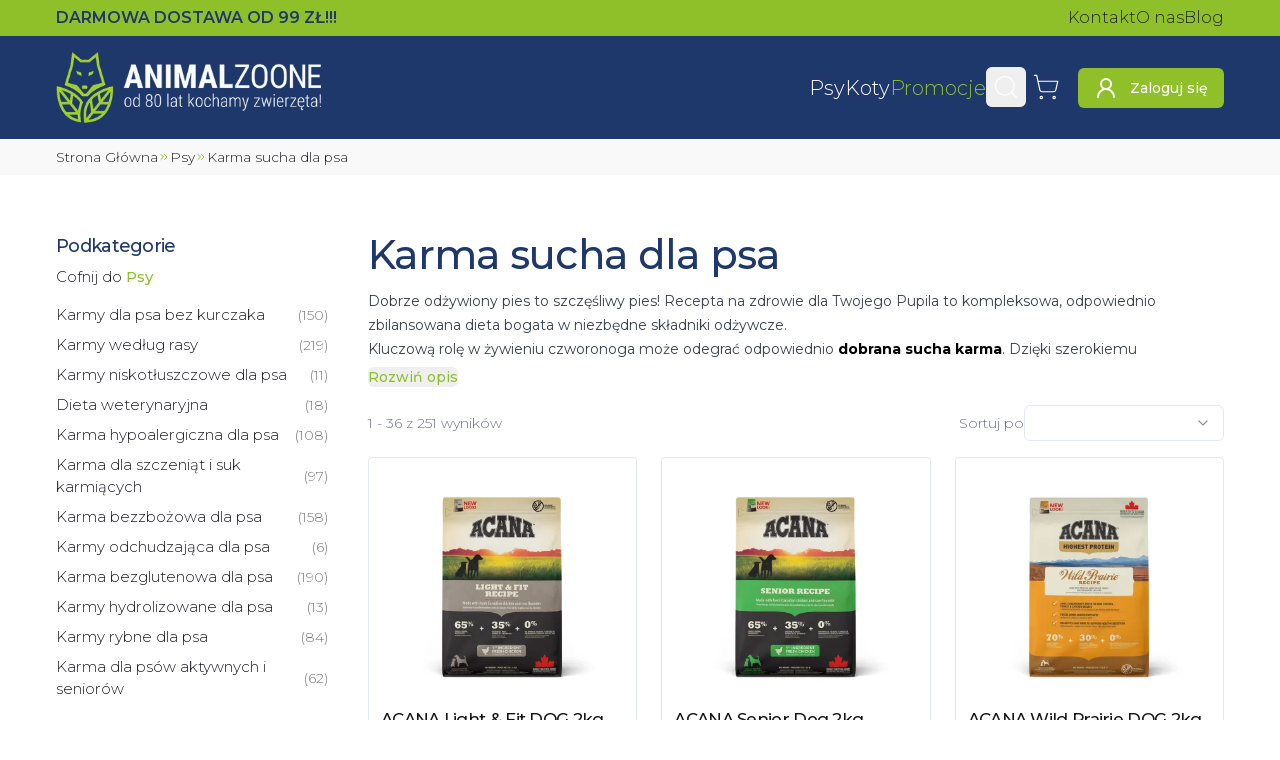

--- FILE ---
content_type: text/html; charset=utf-8
request_url: https://animalzoone.pl/kategoria/karma-sucha-dla-psa-18
body_size: 40281
content:
<!DOCTYPE html><html lang="pl" data-sentry-component="BaseLayout" data-sentry-source-file="layout.tsx"><head><script>(function(w,i,g){w[g]=w[g]||[];if(typeof w[g].push=='function')w[g].push(i)})
(window,'GTM-WFXKXVB','google_tags_first_party');</script><script>(function(w,d,s,l){w[l]=w[l]||[];(function(){w[l].push(arguments);})('set', 'developer_id.dY2E1Nz', true);
		var f=d.getElementsByTagName(s)[0],
		j=d.createElement(s);j.async=true;j.src='/gtt/';
		f.parentNode.insertBefore(j,f);
		})(window,document,'script','dataLayer');</script><meta charSet="utf-8"/><meta name="viewport" content="width=device-width, initial-scale=1"/><link rel="preload" as="image" imageSrcSet="/_next/image?url=%2F_next%2Fstatic%2Fmedia%2Flogo.ec43eba1.png&amp;w=16&amp;q=75 16w, /_next/image?url=%2F_next%2Fstatic%2Fmedia%2Flogo.ec43eba1.png&amp;w=32&amp;q=75 32w, /_next/image?url=%2F_next%2Fstatic%2Fmedia%2Flogo.ec43eba1.png&amp;w=48&amp;q=75 48w, /_next/image?url=%2F_next%2Fstatic%2Fmedia%2Flogo.ec43eba1.png&amp;w=64&amp;q=75 64w, /_next/image?url=%2F_next%2Fstatic%2Fmedia%2Flogo.ec43eba1.png&amp;w=96&amp;q=75 96w, /_next/image?url=%2F_next%2Fstatic%2Fmedia%2Flogo.ec43eba1.png&amp;w=128&amp;q=75 128w, /_next/image?url=%2F_next%2Fstatic%2Fmedia%2Flogo.ec43eba1.png&amp;w=200&amp;q=75 200w, /_next/image?url=%2F_next%2Fstatic%2Fmedia%2Flogo.ec43eba1.png&amp;w=256&amp;q=75 256w, /_next/image?url=%2F_next%2Fstatic%2Fmedia%2Flogo.ec43eba1.png&amp;w=384&amp;q=75 384w, /_next/image?url=%2F_next%2Fstatic%2Fmedia%2Flogo.ec43eba1.png&amp;w=420&amp;q=75 420w, /_next/image?url=%2F_next%2Fstatic%2Fmedia%2Flogo.ec43eba1.png&amp;w=640&amp;q=75 640w, /_next/image?url=%2F_next%2Fstatic%2Fmedia%2Flogo.ec43eba1.png&amp;w=750&amp;q=75 750w, /_next/image?url=%2F_next%2Fstatic%2Fmedia%2Flogo.ec43eba1.png&amp;w=828&amp;q=75 828w, /_next/image?url=%2F_next%2Fstatic%2Fmedia%2Flogo.ec43eba1.png&amp;w=1080&amp;q=75 1080w, /_next/image?url=%2F_next%2Fstatic%2Fmedia%2Flogo.ec43eba1.png&amp;w=1200&amp;q=75 1200w, /_next/image?url=%2F_next%2Fstatic%2Fmedia%2Flogo.ec43eba1.png&amp;w=1920&amp;q=75 1920w, /_next/image?url=%2F_next%2Fstatic%2Fmedia%2Flogo.ec43eba1.png&amp;w=2048&amp;q=75 2048w" imageSizes="(max-width: 640px) 185px, 265px"/><link rel="preload" as="image" imageSrcSet="https://animalzoone.pl/zdjecie/f_auto,c_limit,w_200,q_auto/animalzoone/NS-CANADA-EMEA-APAC-ACANA-Dog-Light-and-Fit-Recipe-Front-2kg-9329.webp 200w, https://animalzoone.pl/zdjecie/f_auto,c_limit,w_256,q_auto/animalzoone/NS-CANADA-EMEA-APAC-ACANA-Dog-Light-and-Fit-Recipe-Front-2kg-9329.webp 256w, https://animalzoone.pl/zdjecie/f_auto,c_limit,w_384,q_auto/animalzoone/NS-CANADA-EMEA-APAC-ACANA-Dog-Light-and-Fit-Recipe-Front-2kg-9329.webp 384w, https://animalzoone.pl/zdjecie/f_auto,c_limit,w_420,q_auto/animalzoone/NS-CANADA-EMEA-APAC-ACANA-Dog-Light-and-Fit-Recipe-Front-2kg-9329.webp 420w, https://animalzoone.pl/zdjecie/f_auto,c_limit,w_640,q_auto/animalzoone/NS-CANADA-EMEA-APAC-ACANA-Dog-Light-and-Fit-Recipe-Front-2kg-9329.webp 640w, https://animalzoone.pl/zdjecie/f_auto,c_limit,w_750,q_auto/animalzoone/NS-CANADA-EMEA-APAC-ACANA-Dog-Light-and-Fit-Recipe-Front-2kg-9329.webp 750w, https://animalzoone.pl/zdjecie/f_auto,c_limit,w_828,q_auto/animalzoone/NS-CANADA-EMEA-APAC-ACANA-Dog-Light-and-Fit-Recipe-Front-2kg-9329.webp 828w, https://animalzoone.pl/zdjecie/f_auto,c_limit,w_1080,q_auto/animalzoone/NS-CANADA-EMEA-APAC-ACANA-Dog-Light-and-Fit-Recipe-Front-2kg-9329.webp 1080w, https://animalzoone.pl/zdjecie/f_auto,c_limit,w_1200,q_auto/animalzoone/NS-CANADA-EMEA-APAC-ACANA-Dog-Light-and-Fit-Recipe-Front-2kg-9329.webp 1200w, https://animalzoone.pl/zdjecie/f_auto,c_limit,w_1920,q_auto/animalzoone/NS-CANADA-EMEA-APAC-ACANA-Dog-Light-and-Fit-Recipe-Front-2kg-9329.webp 1920w, https://animalzoone.pl/zdjecie/f_auto,c_limit,w_2048,q_auto/animalzoone/NS-CANADA-EMEA-APAC-ACANA-Dog-Light-and-Fit-Recipe-Front-2kg-9329.webp 2048w" imageSizes="(max-width: 300px) 100vw, 300px" fetchPriority="high"/><link rel="preload" as="image" imageSrcSet="https://animalzoone.pl/zdjecie/f_auto,c_limit,w_200,q_auto/animalzoone/NS-CANADA-EMEA-APAC-ACANA-Dog-Senior-Recipe-Senior-Front-2kg-9317.webp 200w, https://animalzoone.pl/zdjecie/f_auto,c_limit,w_256,q_auto/animalzoone/NS-CANADA-EMEA-APAC-ACANA-Dog-Senior-Recipe-Senior-Front-2kg-9317.webp 256w, https://animalzoone.pl/zdjecie/f_auto,c_limit,w_384,q_auto/animalzoone/NS-CANADA-EMEA-APAC-ACANA-Dog-Senior-Recipe-Senior-Front-2kg-9317.webp 384w, https://animalzoone.pl/zdjecie/f_auto,c_limit,w_420,q_auto/animalzoone/NS-CANADA-EMEA-APAC-ACANA-Dog-Senior-Recipe-Senior-Front-2kg-9317.webp 420w, https://animalzoone.pl/zdjecie/f_auto,c_limit,w_640,q_auto/animalzoone/NS-CANADA-EMEA-APAC-ACANA-Dog-Senior-Recipe-Senior-Front-2kg-9317.webp 640w, https://animalzoone.pl/zdjecie/f_auto,c_limit,w_750,q_auto/animalzoone/NS-CANADA-EMEA-APAC-ACANA-Dog-Senior-Recipe-Senior-Front-2kg-9317.webp 750w, https://animalzoone.pl/zdjecie/f_auto,c_limit,w_828,q_auto/animalzoone/NS-CANADA-EMEA-APAC-ACANA-Dog-Senior-Recipe-Senior-Front-2kg-9317.webp 828w, https://animalzoone.pl/zdjecie/f_auto,c_limit,w_1080,q_auto/animalzoone/NS-CANADA-EMEA-APAC-ACANA-Dog-Senior-Recipe-Senior-Front-2kg-9317.webp 1080w, https://animalzoone.pl/zdjecie/f_auto,c_limit,w_1200,q_auto/animalzoone/NS-CANADA-EMEA-APAC-ACANA-Dog-Senior-Recipe-Senior-Front-2kg-9317.webp 1200w, https://animalzoone.pl/zdjecie/f_auto,c_limit,w_1920,q_auto/animalzoone/NS-CANADA-EMEA-APAC-ACANA-Dog-Senior-Recipe-Senior-Front-2kg-9317.webp 1920w, https://animalzoone.pl/zdjecie/f_auto,c_limit,w_2048,q_auto/animalzoone/NS-CANADA-EMEA-APAC-ACANA-Dog-Senior-Recipe-Senior-Front-2kg-9317.webp 2048w" imageSizes="(max-width: 300px) 100vw, 300px" fetchPriority="high"/><link rel="stylesheet" href="/_next/static/css/5405a5580c4f9c40.css" data-precedence="next"/><link rel="stylesheet" href="/_next/static/css/0d006d76b13c0deb.css" data-precedence="next"/><link rel="preload" as="script" fetchPriority="low" href="/_next/static/chunks/webpack-dd259aabcebb4dae.js"/><script src="/_next/static/chunks/8e01360d-8ece26965f60cd98.js" async=""></script><script src="/_next/static/chunks/2454-d165abcfd1e7f226.js" async=""></script><script src="/_next/static/chunks/main-app-07aaac1957e81692.js" async=""></script><script src="/_next/static/chunks/3735-6a7d074bad9ae35b.js" async=""></script><script src="/_next/static/chunks/3119-40b70cc3ea7121bd.js" async=""></script><script src="/_next/static/chunks/2947-199f26c410347b73.js" async=""></script><script src="/_next/static/chunks/8580-1e10b556f43c763e.js" async=""></script><script src="/_next/static/chunks/1752-bce582d60be83669.js" async=""></script><script src="/_next/static/chunks/8395-703abba9adc10593.js" async=""></script><script src="/_next/static/chunks/3757-9295ae6b8a6886ea.js" async=""></script><script src="/_next/static/chunks/1612-df59e6c9e0b5fec2.js" async=""></script><script src="/_next/static/chunks/6766-703ba5a440e06945.js" async=""></script><script src="/_next/static/chunks/358-2f0b665f4977bdef.js" async=""></script><script src="/_next/static/chunks/5241-5112cd620239027f.js" async=""></script><script src="/_next/static/chunks/app/layout-265061bab5759f4d.js" async=""></script><script src="/_next/static/chunks/5954-9832232ced8a782e.js" async=""></script><script src="/_next/static/chunks/app/global-error-8f76e4d2f3efb3ba.js" async=""></script><script src="/_next/static/chunks/619-f32ef94c71157ceb.js" async=""></script><script src="/_next/static/chunks/1183-b24c3501aed89c61.js" async=""></script><script src="/_next/static/chunks/9187-671fdbb8423b8c49.js" async=""></script><script src="/_next/static/chunks/app/kategoria/%5Bslug%5D/page-05de23d383435960.js" async=""></script><script src="/_next/static/chunks/app/error-3fdfbe0aabc739d8.js" async=""></script><meta name="next-size-adjust" content=""/><meta name="theme-color" content="#90c029"/><title>Karma sucha dla psa, najlepsza sucha karma dla psa w AnimalZoone! - AnimalZoone</title><meta name="description" content="Najlepsze suche karmy dla psów dużych i małych. Karma sucha Applaws, Bozita, Farmfood, Calibra. Zapraszamy na udane zakupy do AnimalZoone."/><meta name="creator" content="Oskar Radziewicz - stronkadlaciebie.pl"/><meta name="robots" content="index, follow"/><link rel="canonical" href="https://animalzoone.pl/kategoria/karma-sucha-dla-psa-18"/><meta property="og:title" content="Karma sucha dla psa, najlepsza sucha karma dla psa w AnimalZoone! - AnimalZoone"/><meta property="og:description" content="Najlepsze suche karmy dla psów dużych i małych. Karma sucha Applaws, Bozita, Farmfood, Calibra. Zapraszamy na udane zakupy do AnimalZoone."/><meta property="og:site_name" content="Sklep zoologiczny AnimalZoone Kraków"/><meta property="og:locale" content="pl_PL"/><meta property="og:type" content="website"/><meta name="twitter:card" content="summary"/><meta name="twitter:title" content="Karma sucha dla psa, najlepsza sucha karma dla psa w AnimalZoone! - AnimalZoone"/><meta name="twitter:description" content="Najlepsze suche karmy dla psów dużych i małych. Karma sucha Applaws, Bozita, Farmfood, Calibra. Zapraszamy na udane zakupy do AnimalZoone."/><link rel="icon" href="/favicon.ico" type="image/x-icon" sizes="150x150"/><link rel="icon" href="/icon.png?a97742233c4c171b" type="image/png" sizes="150x150"/><link rel="icon" href="/icon2.png?3829500876e58166" type="image/png" sizes="16x16"/><link rel="icon" href="/icon3.png?603ec0fef45f9e9f" type="image/png" sizes="32x32"/><link rel="icon" href="/icon4.png?86937baf4cf3e227" type="image/png" sizes="192x192"/><link rel="icon" href="/icon5.png?6e50a0ef0fd643ae" type="image/png" sizes="512x512"/><link rel="apple-touch-icon" href="/apple-icon.png?3b99bce8901928b2" type="image/png" sizes="180x180"/><meta name="sentry-trace" content="25abdc1415470ba83f0b161fd760c7fa-1a71f250e1faa79e-1"/><meta name="baggage" content="sentry-environment=production,sentry-release=f49dfd665f6947e5bd33669d3a8b4e82a41eeef1,sentry-public_key=005eb954434dfa079ab97ebcc78ca415,sentry-trace_id=25abdc1415470ba83f0b161fd760c7fa,sentry-org_id=4506419566018560,sentry-transaction=GET%20%2Fkategoria%2F%5Bslug%5D,sentry-sampled=true,sentry-sample_rand=0.5489055388292681,sentry-sample_rate=1"/><script src="/_next/static/chunks/polyfills-42372ed130431b0a.js" noModule=""></script></head><body class="flex min-h-svh flex-col overflow-x-hidden __className_30cb6a"><div hidden=""><!--$--><!--/$--></div><script>(self.__next_s=self.__next_s||[]).push([0,{"data-sentry-element":"Script","data-sentry-component":"GoogleTagManager","data-sentry-source-file":"GoogleTagManager.tsx","children":"\n      (function(w,l){\n        w[l]=w[l]||[];\n\t\t\t\tfunction gtag(){w[l].push(arguments);}\n\t\t\t\tgtag('consent', 'default', {\n\t\t\t\t\t'ad_storage': 'denied',\n\t\t\t\t\t'ad_user_data': 'denied',\n\t\t\t\t\t'ad_personalization': 'denied',\n\t\t\t\t\t'analytics_storage': 'denied'\n\t\t\t\t});\n\t\t\t\tgtag('js', new Date());\n\t\t\t\tgtag('config', 'GTM-WFXKXVB');\n      })(window,'dataLayer');","id":"_next-gtm-init"}])</script><!--$--><!--/$--><!--$--><!--/$--><div class="fixed left-0 top-0 z-50 h-1 bg-primary" style="width:0%;transition:width 0.5s ease-in-out, opacity 0.3s ease-in-out 1s;opacity:0"></div><div class="top-0 z-30 duration-500 max-sm:sticky max-sm:transition-transform" data-sentry-component="StickyNavbarContainer" data-sentry-source-file="sticky-navbar-container.tsx"><div class="bg-primary py-1.5" data-sentry-component="Preheader" data-sentry-source-file="navbar.tsx"><div class="container flex items-center justify-between gap-7"><span class="font-semibold uppercase text-dark max-sm:text-xs">Darmowa dostawa<!-- --> <!--$-->od 99 ZŁ!!!<!-- --><!--/$--></span><nav class="max-sm:hidden"><ul class="flex gap-x-4 whitespace-nowrap"><li><a class="hover:text-secondary" data-sentry-element="NextLink" data-sentry-component="Link" data-sentry-source-file="link.tsx" href="/kontakt-i-dane-firmy">Kontakt</a></li><li><a class="hover:text-secondary" data-sentry-element="NextLink" data-sentry-component="Link" data-sentry-source-file="link.tsx" href="/o-nas">O nas</a></li><li><a class="hover:text-secondary" data-sentry-element="NextLink" data-sentry-component="Link" data-sentry-source-file="link.tsx" href="/blog">Blog</a></li></ul></nav></div></div><header class="dark"><div class="container flex items-center gap-2 py-2.5 sm:py-4 md:gap-5"><a class="hover:text-primary mr-auto" data-sentry-element="NextLink" data-sentry-source-file="link.tsx" data-sentry-component="Link" href="/"><img alt="Animalzoone" data-sentry-element="Image" data-sentry-source-file="navbar.tsx" width="842" height="226" decoding="async" data-nimg="1" class="max-w-[265px] max-sm:max-w-[185px]" style="color:transparent" sizes="(max-width: 640px) 185px, 265px" srcSet="/_next/image?url=%2F_next%2Fstatic%2Fmedia%2Flogo.ec43eba1.png&amp;w=16&amp;q=75 16w, /_next/image?url=%2F_next%2Fstatic%2Fmedia%2Flogo.ec43eba1.png&amp;w=32&amp;q=75 32w, /_next/image?url=%2F_next%2Fstatic%2Fmedia%2Flogo.ec43eba1.png&amp;w=48&amp;q=75 48w, /_next/image?url=%2F_next%2Fstatic%2Fmedia%2Flogo.ec43eba1.png&amp;w=64&amp;q=75 64w, /_next/image?url=%2F_next%2Fstatic%2Fmedia%2Flogo.ec43eba1.png&amp;w=96&amp;q=75 96w, /_next/image?url=%2F_next%2Fstatic%2Fmedia%2Flogo.ec43eba1.png&amp;w=128&amp;q=75 128w, /_next/image?url=%2F_next%2Fstatic%2Fmedia%2Flogo.ec43eba1.png&amp;w=200&amp;q=75 200w, /_next/image?url=%2F_next%2Fstatic%2Fmedia%2Flogo.ec43eba1.png&amp;w=256&amp;q=75 256w, /_next/image?url=%2F_next%2Fstatic%2Fmedia%2Flogo.ec43eba1.png&amp;w=384&amp;q=75 384w, /_next/image?url=%2F_next%2Fstatic%2Fmedia%2Flogo.ec43eba1.png&amp;w=420&amp;q=75 420w, /_next/image?url=%2F_next%2Fstatic%2Fmedia%2Flogo.ec43eba1.png&amp;w=640&amp;q=75 640w, /_next/image?url=%2F_next%2Fstatic%2Fmedia%2Flogo.ec43eba1.png&amp;w=750&amp;q=75 750w, /_next/image?url=%2F_next%2Fstatic%2Fmedia%2Flogo.ec43eba1.png&amp;w=828&amp;q=75 828w, /_next/image?url=%2F_next%2Fstatic%2Fmedia%2Flogo.ec43eba1.png&amp;w=1080&amp;q=75 1080w, /_next/image?url=%2F_next%2Fstatic%2Fmedia%2Flogo.ec43eba1.png&amp;w=1200&amp;q=75 1200w, /_next/image?url=%2F_next%2Fstatic%2Fmedia%2Flogo.ec43eba1.png&amp;w=1920&amp;q=75 1920w, /_next/image?url=%2F_next%2Fstatic%2Fmedia%2Flogo.ec43eba1.png&amp;w=2048&amp;q=75 2048w" src="/_next/image?url=%2F_next%2Fstatic%2Fmedia%2Flogo.ec43eba1.png&amp;w=2048&amp;q=75"/></a><nav class="max-lg:hidden" data-sentry-component="DesktopNav" data-sentry-source-file="desktop-nav.tsx"><ul class="flex items-center gap-x-6"><li><a class="hover:text-primary whitespace-nowrap text-xl font-light" data-sentry-element="NextLink" data-sentry-component="Link" data-sentry-source-file="link.tsx" href="/kategoria/karmy-dla-psa-1">Psy</a></li><li><a class="hover:text-primary whitespace-nowrap text-xl font-light" data-sentry-element="NextLink" data-sentry-component="Link" data-sentry-source-file="link.tsx" href="/kategoria/karmy-dla-kota-141">Koty</a></li><li><a class="hover:text-primary whitespace-nowrap text-xl font-light !text-primary" data-sentry-element="NextLink" data-sentry-component="Link" data-sentry-source-file="link.tsx" href="/promocje">Promocje</a></li></ul></nav><nav class="max-lg:ml-auto"><ul class="flex items-center sm:gap-x-1.5"><li><button class="inline-flex items-center justify-center whitespace-nowrap rounded-md text-sm font-medium ring-offset-background transition-colors duration-300 focus-visible:outline-none focus-visible:ring-2 focus-visible:ring-ring focus-visible:ring-offset-2 disabled:pointer-events-none disabled:opacity-50 !p-0 text-primary underline-offset-4 hover:underline size-10" data-sentry-element="Button" data-sentry-source-file="searchbar.tsx"><svg xmlns="http://www.w3.org/2000/svg" width="24" height="24" viewBox="0 0 24 24" fill="none" stroke="currentColor" stroke-width="2" stroke-linecap="round" stroke-linejoin="round" class="lucide lucide-search size-7 stroke-1 text-white hover:text-primary sm:size-7" aria-hidden="true" data-sentry-element="Search" data-sentry-source-file="searchbar.tsx"><path d="m21 21-4.34-4.34"></path><circle cx="11" cy="11" r="8"></circle></svg><span class="sr-only">Wyszukaj</span></button><!--$!--><template data-dgst="BAILOUT_TO_CLIENT_SIDE_RENDERING"></template><!--/$--></li><li><div class="group relative h-auto" data-sentry-component="CartPreview" data-sentry-source-file="cart-preview.tsx"><a class="hover:text-primary inline-flex items-center justify-center whitespace-nowrap rounded-md text-sm font-medium ring-offset-background transition-colors duration-300 focus-visible:outline-none focus-visible:ring-2 focus-visible:ring-ring focus-visible:ring-offset-2 disabled:pointer-events-none disabled:opacity-50 !p-0 text-primary underline-offset-4 hover:underline size-10" data-sentry-element="NextLink" data-sentry-source-file="link.tsx" data-sentry-component="Link" href="/koszyk"><svg xmlns="http://www.w3.org/2000/svg" width="24" height="24" viewBox="0 0 24 24" fill="none" stroke="currentColor" stroke-width="2" stroke-linecap="round" stroke-linejoin="round" class="lucide lucide-shopping-cart size-7 stroke-1 text-white group-hover:text-primary sm:size-7" aria-hidden="true"><circle cx="8" cy="21" r="1"></circle><circle cx="19" cy="21" r="1"></circle><path d="M2.05 2.05h2l2.66 12.42a2 2 0 0 0 2 1.58h9.78a2 2 0 0 0 1.95-1.57l1.65-7.43H5.12"></path></svg><span class="sr-only">Koszyk</span></a></div></li><li class="max-sm:hidden"><a class="inline-flex items-center justify-center whitespace-nowrap rounded-md text-sm font-medium ring-offset-background transition-colors duration-300 focus-visible:outline-none focus-visible:ring-2 focus-visible:ring-ring focus-visible:ring-offset-2 disabled:pointer-events-none disabled:opacity-50 bg-primary text-primary-foreground hover:bg-secondary hover:text-primary-foreground size-10 ml-3 !text-white xl:size-auto xl:px-4 xl:py-2" data-sentry-element="NextLink" data-sentry-component="Link" data-sentry-source-file="link.tsx" href="/logowanie"><svg xmlns="http://www.w3.org/2000/svg" width="24" height="24" viewBox="0 0 24 24" fill="none" stroke="currentColor" stroke-width="2" stroke-linecap="round" stroke-linejoin="round" class="lucide lucide-user-round xl:mr-3" aria-hidden="true"><circle cx="12" cy="8" r="5"></circle><path d="M20 21a8 8 0 0 0-16 0"></path></svg><span class="max-xl:sr-only">Zaloguj się</span></a></li></ul></nav><button class="inline-flex items-center justify-center whitespace-nowrap font-medium ring-offset-background transition-colors duration-300 focus-visible:outline-none focus-visible:ring-2 focus-visible:ring-ring focus-visible:ring-offset-2 disabled:pointer-events-none disabled:opacity-50 ml-1 rounded bg-white/5 p-1 text-[.9rem] text-text-foreground hover:bg-primary hover:text-primary-foreground lg:hidden" data-sentry-element="Button" data-sentry-source-file="mobile-nav-sheet.tsx" type="button" aria-haspopup="dialog" aria-expanded="false" aria-controls="radix-_R_95klb_" data-state="closed"><svg xmlns="http://www.w3.org/2000/svg" width="24" height="24" viewBox="0 0 24 24" fill="none" stroke="currentColor" stroke-width="2" stroke-linecap="round" stroke-linejoin="round" class="lucide lucide-menu size-8 text-primary-foreground" aria-hidden="true" data-sentry-element="Menu" data-sentry-source-file="mobile-nav-sheet.tsx"><path d="M4 5h16"></path><path d="M4 12h16"></path><path d="M4 19h16"></path></svg><span class="sr-only">Otwórz Menu</span></button></div></header></div><main class="flex grow flex-col items-stretch justify-start"><!--$?--><template id="B:0"></template><!--/$--><div class="relative max-w-full overflow-x-hidden bg-light max-lg:mb-1" data-sentry-component="BreadcrumbsContainer" data-sentry-source-file="breadcrumbs.tsx"><div class="container pb-0.5 pt-2 max-sm:px-0"><div dir="ltr" class="relative overflow-hidden max-w-full whitespace-nowrap pb-1.5" data-sentry-element="ScrollAreaPrimitive.Root" data-sentry-source-file="scroll-area.tsx" data-sentry-component="ScrollArea" style="position:relative;--radix-scroll-area-corner-width:0px;--radix-scroll-area-corner-height:0px"><style>[data-radix-scroll-area-viewport]{scrollbar-width:none;-ms-overflow-style:none;-webkit-overflow-scrolling:touch;}[data-radix-scroll-area-viewport]::-webkit-scrollbar{display:none}</style><div data-radix-scroll-area-viewport="" class="size-full rounded-[inherit]" data-sentry-element="ScrollAreaPrimitive.Viewport" data-sentry-source-file="scroll-area.tsx" style="overflow-x:hidden;overflow-y:hidden"><div style="min-width:100%;display:table"><ul class="flex w-full gap-1 text-[0.85rem] max-sm:px-3"><li class="flex items-center gap-1 font-light text-text [&amp;&gt;svg]:last:hidden" data-sentry-component="BreadcrumbItem" data-sentry-source-file="breadcrumbs.tsx"><a class="first-letter:capitalize hover:text-primary" href="/">Strona Główna</a><svg xmlns="http://www.w3.org/2000/svg" width="24" height="24" viewBox="0 0 24 24" fill="none" stroke="currentColor" stroke-width="2" stroke-linecap="round" stroke-linejoin="round" class="lucide lucide-chevrons-right size-3 text-primary" aria-hidden="true" data-sentry-element="ChevronsRight" data-sentry-source-file="breadcrumbs.tsx"><path d="m6 17 5-5-5-5"></path><path d="m13 17 5-5-5-5"></path></svg></li><!--$?--><template id="B:1"></template><li class="flex-center" data-sentry-component="BreadcrumbsSkeleton" data-sentry-source-file="breadcrumbs.tsx"><span data-sentry-component="Loader" data-sentry-source-file="loader.tsx"><svg xmlns="http://www.w3.org/2000/svg" width="24" height="24" viewBox="0 0 24 24" fill="none" stroke="currentColor" stroke-width="2" stroke-linecap="round" stroke-linejoin="round" class="lucide lucide-loader-circle size-4 animate-spin text-primary" aria-hidden="true"><path d="M21 12a9 9 0 1 1-6.219-8.56"></path></svg></span></li><!--/$--></ul><span class="absolute left-0 top-0 h-full w-3 bg-gradient-to-l from-transparent to-light sm:hidden"></span><span class="absolute right-0 top-0 h-full w-4 bg-gradient-to-r from-transparent to-light sm:hidden"></span></div></div></div></div></div><section class="my-3 sm:my-8 container grid grid-cols-1 gap-x-10 items-start gap-y-5 lg:grid-cols-[17rem_auto] lg:grid-rows-[auto_1fr] lg:gap-y-0 lg:pt-7" data-sentry-element="Container" data-sentry-source-file="container.tsx" data-sentry-component="Container"><div class="mt-2 sm:mb-4 lg:-mt-1.5"><h1 class="mb-2">Karma sucha dla psa</h1><div class="transition-all duration-700 line-clamp-3" style="max-height:77.34870000000001px"><div><div class="prose-table prose min-w-0 prose-headings:font-medium prose-h2:text-[1.3rem] prose-h3:text-lg empty:prose-p:h-4 prose-a:text-[#008000] [&amp;&gt;*:first-child]:mt-0 [&amp;&gt;*:last-child]:mb-0 [&amp;&gt;div:first-child&gt;:first-child]:mt-0 [&amp;_iframe]:max-w-full prose-p:[&amp;_li]:my-0 prose-strong:[&amp;_span[style*=&#x27;color&#x27;]]:text-inherit prose-sm mb-0 max-w-full font-normal prose-p:my-2.5 prose-p:text-[0.94rem]" data-sentry-component="TipTapContent" data-sentry-source-file="tiptap-content.tsx"><p>Dobrze odżywiony pies to szczęśliwy pies! Recepta na zdrowie dla Twojego Pupila to kompleksowa, odpowiednio zbilansowana dieta bogata w niezbędne składniki odżywcze. <br/>Kluczową rolę w żywieniu czworonoga może odegrać odpowiednio <strong>dobrana sucha karma</strong>. Dzięki szerokiemu wachlarzowi karm można dobrać właściwą dla Twojego psiaka. Pod uwagę należy wziąć kilka aspektów jakimi są między innymi skład i smak.</p>
<p> Szczególną uwagę należy zwrócić na coraz to popularniejsze alergie i nietolerancje pokarmowe. Dla psów z tendencjami do takich schorzeń należy dobierać karmy tworzone specjalnie dla nich np. nie zawierające zbóż czy kurczaka, w zależności od rodzaju alergii. Nie bez znaczenia jest też wiek czworonoga. Wyróżniamy karmy dla szczeniąt, psów dorosłych oraz seniorów. Można dobrać również karmę dla psów bardziej aktywnych lub tych lubiących leniuchować z tendencjami do otyłości. Różnić się będą one składem, odpowiadając na konkretne potrzeby. Dodatkowo istnieją karmy z podziałem na rasy oraz wielkość. Karma dla psów ras małych będzie się różniła od tej dedykowanej rasom dużym choćby wielkością krokieta oraz specjalnie dobranym składem. Ważne jest, aby wybrana sucha karma dla psa odpowiadała na wszystkie potrzeby żywieniowe Twojego pupila, ale również zapewniała mu smak i zadowolenie z posiłków.</p>

</div></div></div><button class="inline-flex items-center justify-center whitespace-nowrap rounded-md text-sm font-medium ring-offset-background transition-colors duration-300 focus-visible:outline-none focus-visible:ring-2 focus-visible:ring-ring focus-visible:ring-offset-2 disabled:pointer-events-none disabled:opacity-50 !p-0 text-primary underline-offset-4 hover:underline px-4 py-2 mt-1.5" data-sentry-element="Button" data-sentry-source-file="expandable-text.tsx">Rozwiń opis</button></div><div class="flex flex-wrap gap-2 lg:hidden" data-sentry-component="SearchViewFiltersMobile" data-sentry-source-file="search-view-sidebar.tsx"><button class="inline-flex items-center justify-center whitespace-nowrap rounded-md text-sm font-medium ring-offset-background transition-colors duration-300 focus-visible:outline-none focus-visible:ring-2 focus-visible:ring-ring focus-visible:ring-offset-2 disabled:pointer-events-none disabled:opacity-50 border border-gray-200 bg-light text-dark hover:bg-dark hover:text-light px-4 py-2" data-sentry-element="Button" data-sentry-source-file="search-view-sidebar.tsx" type="button" aria-haspopup="dialog" aria-expanded="false" aria-controls="radix-_R_aklubsnpklb_" data-state="closed">Filtry i sortowanie</button><button class="inline-flex items-center justify-center whitespace-nowrap rounded-md text-sm font-medium ring-offset-background transition-colors duration-300 focus-visible:outline-none focus-visible:ring-2 focus-visible:ring-ring focus-visible:ring-offset-2 disabled:pointer-events-none disabled:opacity-50 border border-gray-200 bg-light text-dark hover:bg-dark hover:text-light px-4 py-2" data-sentry-element="Button" data-sentry-source-file="search-view-sidebar.tsx" type="button" aria-haspopup="dialog" aria-expanded="false" aria-controls="radix-_R_iklubsnpklb_" data-state="closed">Kategorie</button></div><aside class="order-first row-span-2 space-y-9 text-[0.94rem] max-lg:hidden" data-sentry-component="SearchViewSidebar" data-sentry-source-file="search-view-sidebar.tsx"><!--$?--><template id="B:2"></template><!--/$--></aside><div><!--$?--><template id="B:3"></template><div class="mb-4 flex items-center justify-between max-sm:-mt-1.5 max-sm:space-y-3" data-sentry-component="ProductsGridHeaderContainer" data-sentry-source-file="products-grid.tsx"><div class="animate-pulse rounded-md bg-muted h-5 w-[180px]" data-sentry-element="Skeleton" data-sentry-source-file="skeleton.tsx" data-sentry-component="Skeleton"></div><div class="max-lg:hidden"><div class="flex items-center gap-2" data-sentry-component="SortingSelectSkeleton" data-sentry-source-file="sorting-select.tsx"><p class="mb-0 whitespace-nowrap text-sm text-gray-500">Sortuj po</p><div class="animate-pulse rounded-md bg-muted h-9 w-52" data-sentry-element="Skeleton" data-sentry-source-file="skeleton.tsx" data-sentry-component="Skeleton"></div></div></div></div><div class="grid gap-5 md:grid-cols-2 xl:grid-cols-3 xl:gap-6" data-sentry-component="ProductsGridListContainer" data-sentry-source-file="products-grid.tsx"><div class="flex flex-col rounded py-2 sm:border sm:px-3" data-sentry-component="ProductCardSkeleton" data-sentry-source-file="product-card.tsx"><div class="mb-3 aspect-[4/3] w-full animate-pulse rounded bg-gray-200"></div><div><div class="animate-pulse rounded-md bg-muted mb-1 h-5" data-sentry-element="Skeleton" data-sentry-source-file="skeleton.tsx" data-sentry-component="Skeleton"></div><div class="animate-pulse rounded-md bg-muted h-5 w-3/4" data-sentry-element="Skeleton" data-sentry-source-file="skeleton.tsx" data-sentry-component="Skeleton"></div></div><div class="mt-5 flex items-center justify-between"><div class="animate-pulse rounded-md bg-muted h-6 w-1/3" data-sentry-element="Skeleton" data-sentry-source-file="skeleton.tsx" data-sentry-component="Skeleton"></div><div class="animate-pulse rounded-md bg-muted h-10 w-[37%]" data-sentry-element="Skeleton" data-sentry-source-file="skeleton.tsx" data-sentry-component="Skeleton"></div></div></div><div class="flex flex-col rounded py-2 sm:border sm:px-3" data-sentry-component="ProductCardSkeleton" data-sentry-source-file="product-card.tsx"><div class="mb-3 aspect-[4/3] w-full animate-pulse rounded bg-gray-200"></div><div><div class="animate-pulse rounded-md bg-muted mb-1 h-5" data-sentry-element="Skeleton" data-sentry-source-file="skeleton.tsx" data-sentry-component="Skeleton"></div><div class="animate-pulse rounded-md bg-muted h-5 w-3/4" data-sentry-element="Skeleton" data-sentry-source-file="skeleton.tsx" data-sentry-component="Skeleton"></div></div><div class="mt-5 flex items-center justify-between"><div class="animate-pulse rounded-md bg-muted h-6 w-1/3" data-sentry-element="Skeleton" data-sentry-source-file="skeleton.tsx" data-sentry-component="Skeleton"></div><div class="animate-pulse rounded-md bg-muted h-10 w-[37%]" data-sentry-element="Skeleton" data-sentry-source-file="skeleton.tsx" data-sentry-component="Skeleton"></div></div></div><div class="flex flex-col rounded py-2 sm:border sm:px-3" data-sentry-component="ProductCardSkeleton" data-sentry-source-file="product-card.tsx"><div class="mb-3 aspect-[4/3] w-full animate-pulse rounded bg-gray-200"></div><div><div class="animate-pulse rounded-md bg-muted mb-1 h-5" data-sentry-element="Skeleton" data-sentry-source-file="skeleton.tsx" data-sentry-component="Skeleton"></div><div class="animate-pulse rounded-md bg-muted h-5 w-3/4" data-sentry-element="Skeleton" data-sentry-source-file="skeleton.tsx" data-sentry-component="Skeleton"></div></div><div class="mt-5 flex items-center justify-between"><div class="animate-pulse rounded-md bg-muted h-6 w-1/3" data-sentry-element="Skeleton" data-sentry-source-file="skeleton.tsx" data-sentry-component="Skeleton"></div><div class="animate-pulse rounded-md bg-muted h-10 w-[37%]" data-sentry-element="Skeleton" data-sentry-source-file="skeleton.tsx" data-sentry-component="Skeleton"></div></div></div><div class="flex flex-col rounded py-2 sm:border sm:px-3" data-sentry-component="ProductCardSkeleton" data-sentry-source-file="product-card.tsx"><div class="mb-3 aspect-[4/3] w-full animate-pulse rounded bg-gray-200"></div><div><div class="animate-pulse rounded-md bg-muted mb-1 h-5" data-sentry-element="Skeleton" data-sentry-source-file="skeleton.tsx" data-sentry-component="Skeleton"></div><div class="animate-pulse rounded-md bg-muted h-5 w-3/4" data-sentry-element="Skeleton" data-sentry-source-file="skeleton.tsx" data-sentry-component="Skeleton"></div></div><div class="mt-5 flex items-center justify-between"><div class="animate-pulse rounded-md bg-muted h-6 w-1/3" data-sentry-element="Skeleton" data-sentry-source-file="skeleton.tsx" data-sentry-component="Skeleton"></div><div class="animate-pulse rounded-md bg-muted h-10 w-[37%]" data-sentry-element="Skeleton" data-sentry-source-file="skeleton.tsx" data-sentry-component="Skeleton"></div></div></div><div class="flex flex-col rounded py-2 sm:border sm:px-3" data-sentry-component="ProductCardSkeleton" data-sentry-source-file="product-card.tsx"><div class="mb-3 aspect-[4/3] w-full animate-pulse rounded bg-gray-200"></div><div><div class="animate-pulse rounded-md bg-muted mb-1 h-5" data-sentry-element="Skeleton" data-sentry-source-file="skeleton.tsx" data-sentry-component="Skeleton"></div><div class="animate-pulse rounded-md bg-muted h-5 w-3/4" data-sentry-element="Skeleton" data-sentry-source-file="skeleton.tsx" data-sentry-component="Skeleton"></div></div><div class="mt-5 flex items-center justify-between"><div class="animate-pulse rounded-md bg-muted h-6 w-1/3" data-sentry-element="Skeleton" data-sentry-source-file="skeleton.tsx" data-sentry-component="Skeleton"></div><div class="animate-pulse rounded-md bg-muted h-10 w-[37%]" data-sentry-element="Skeleton" data-sentry-source-file="skeleton.tsx" data-sentry-component="Skeleton"></div></div></div><div class="flex flex-col rounded py-2 sm:border sm:px-3" data-sentry-component="ProductCardSkeleton" data-sentry-source-file="product-card.tsx"><div class="mb-3 aspect-[4/3] w-full animate-pulse rounded bg-gray-200"></div><div><div class="animate-pulse rounded-md bg-muted mb-1 h-5" data-sentry-element="Skeleton" data-sentry-source-file="skeleton.tsx" data-sentry-component="Skeleton"></div><div class="animate-pulse rounded-md bg-muted h-5 w-3/4" data-sentry-element="Skeleton" data-sentry-source-file="skeleton.tsx" data-sentry-component="Skeleton"></div></div><div class="mt-5 flex items-center justify-between"><div class="animate-pulse rounded-md bg-muted h-6 w-1/3" data-sentry-element="Skeleton" data-sentry-source-file="skeleton.tsx" data-sentry-component="Skeleton"></div><div class="animate-pulse rounded-md bg-muted h-10 w-[37%]" data-sentry-element="Skeleton" data-sentry-source-file="skeleton.tsx" data-sentry-component="Skeleton"></div></div></div><div class="flex flex-col rounded py-2 sm:border sm:px-3" data-sentry-component="ProductCardSkeleton" data-sentry-source-file="product-card.tsx"><div class="mb-3 aspect-[4/3] w-full animate-pulse rounded bg-gray-200"></div><div><div class="animate-pulse rounded-md bg-muted mb-1 h-5" data-sentry-element="Skeleton" data-sentry-source-file="skeleton.tsx" data-sentry-component="Skeleton"></div><div class="animate-pulse rounded-md bg-muted h-5 w-3/4" data-sentry-element="Skeleton" data-sentry-source-file="skeleton.tsx" data-sentry-component="Skeleton"></div></div><div class="mt-5 flex items-center justify-between"><div class="animate-pulse rounded-md bg-muted h-6 w-1/3" data-sentry-element="Skeleton" data-sentry-source-file="skeleton.tsx" data-sentry-component="Skeleton"></div><div class="animate-pulse rounded-md bg-muted h-10 w-[37%]" data-sentry-element="Skeleton" data-sentry-source-file="skeleton.tsx" data-sentry-component="Skeleton"></div></div></div><div class="flex flex-col rounded py-2 sm:border sm:px-3" data-sentry-component="ProductCardSkeleton" data-sentry-source-file="product-card.tsx"><div class="mb-3 aspect-[4/3] w-full animate-pulse rounded bg-gray-200"></div><div><div class="animate-pulse rounded-md bg-muted mb-1 h-5" data-sentry-element="Skeleton" data-sentry-source-file="skeleton.tsx" data-sentry-component="Skeleton"></div><div class="animate-pulse rounded-md bg-muted h-5 w-3/4" data-sentry-element="Skeleton" data-sentry-source-file="skeleton.tsx" data-sentry-component="Skeleton"></div></div><div class="mt-5 flex items-center justify-between"><div class="animate-pulse rounded-md bg-muted h-6 w-1/3" data-sentry-element="Skeleton" data-sentry-source-file="skeleton.tsx" data-sentry-component="Skeleton"></div><div class="animate-pulse rounded-md bg-muted h-10 w-[37%]" data-sentry-element="Skeleton" data-sentry-source-file="skeleton.tsx" data-sentry-component="Skeleton"></div></div></div><div class="flex flex-col rounded py-2 sm:border sm:px-3" data-sentry-component="ProductCardSkeleton" data-sentry-source-file="product-card.tsx"><div class="mb-3 aspect-[4/3] w-full animate-pulse rounded bg-gray-200"></div><div><div class="animate-pulse rounded-md bg-muted mb-1 h-5" data-sentry-element="Skeleton" data-sentry-source-file="skeleton.tsx" data-sentry-component="Skeleton"></div><div class="animate-pulse rounded-md bg-muted h-5 w-3/4" data-sentry-element="Skeleton" data-sentry-source-file="skeleton.tsx" data-sentry-component="Skeleton"></div></div><div class="mt-5 flex items-center justify-between"><div class="animate-pulse rounded-md bg-muted h-6 w-1/3" data-sentry-element="Skeleton" data-sentry-source-file="skeleton.tsx" data-sentry-component="Skeleton"></div><div class="animate-pulse rounded-md bg-muted h-10 w-[37%]" data-sentry-element="Skeleton" data-sentry-source-file="skeleton.tsx" data-sentry-component="Skeleton"></div></div></div></div><!--/$--><div class="prose-table prose min-w-0 prose-headings:font-medium prose-h2:text-[1.3rem] prose-h3:text-lg empty:prose-p:h-4 prose-a:text-[#008000] [&amp;&gt;*:first-child]:mt-0 [&amp;&gt;*:last-child]:mb-0 [&amp;&gt;div:first-child&gt;:first-child]:mt-0 [&amp;_iframe]:max-w-full prose-p:[&amp;_li]:my-0 prose-strong:[&amp;_span[style*=&#x27;color&#x27;]]:text-inherit prose-sm mt-12 max-w-full font-normal prose-p:my-2.5 prose-p:text-[0.94rem]" data-sentry-component="TipTapContent" data-sentry-source-file="tiptap-content.tsx"><h2>Jak karmić psa, czyli wszystko o żywieniu psa.</h2>
<p>Posiadając psiaka już od początku powinniśmy zdać sobie sprawę z faktu, iż prawidłowe żywienie naszego pupila w zgodzie z jego naturalnymi potrzebami zapewni mu zdrowe, długie i szczęśliwe życie. Rynek karm jest dziś bardzo nasycony, jak więc wybrać idealną dla naszego czworonoga?</p>

<h2>Na co zwracać uwagę wybierając suchą karmę dla swojego psa?</h2>
<p>Po pierwsze skład. Wybierając karmę dla swojego psiaka powinniśmy kierować się, zupełnie jak w wypadku zakupu żywności dla nas samych, składem. Ważne, aby to co oferuje karma było przejrzyście i rzetelnie opisane. Dobrze wybierać te, których składniki są jak najbardziej zbliżone do naturalnych. Na co więc zwracać uwagę?</p>
<p>Istotna jest wysoka zawartość mięsa w karmie. Im bliżej początku opisu składu znajduje się mięso tym karma będzie go zawierać więcej. Powinno się unikać mączek mięsnych ze względu na to, że są one przetworzone, a dodatkowo mają gorsze walory smakowe. Ponadto warto zwrócić uwagę, na za zawartość olejów rybich i roślinnych, ponieważ są one cennym źródłem kwasów omega-3 i omega-6. Są one bardzo istotne w rozwoju szczeniaków, a także wykazują pozytywny wpływ na układ nerwowy czworonogów. Dodatkowo coraz częściej mówi się o pozytywnym wpływie probiotyków w diecie zwierząt. Pomagają one w utrzymaniu odpowiednie flory bakteryjnej oraz poprawiają trawienie. Na koniec dobrze, aby karma naszego psiaka zawierała warzywa i owoce, które są źródłem niezbędnych witamin.</p>

<h2>Tego unikaj w suchym pokarmie dla psa!</h2>
<p>Zboża, soja oraz sztuczne barwniki i konserwanty to lista składników, których powinno się unikać wybierając karmę dla pupila. Dlaczego? Zboże ze względu na zawartość glutenu bardzo często staje się źródłem alergii pokarmowych. Soja natomiast zawiera fitoestrogeny. Oznacza to, że może wpływać niekorzystnie na układ rozrodczy czworonoga. Ostatnie z listy, sztuczne barwniki i konserwanty, podobnie jak zboże mogą być źródłem alergii, a także nieprzyjemnych dolegliwości ze strony układu pokarmowego.</p>
<h2>Zastanawiasz się jaka jest najlepsza sucha karma dla psa?</h2>
<p>Sucha karma dla psów to przede wszystkim niska wilgotność. Co ciekawe poprzez proces suszenia karma staje się bardziej kaloryczna niż karma mokra, dlatego też zastanawiając się ile podać suchej karmy dla psa jej racja będzie się znacznie różniła od karmy mokrej.</p>
<p>Niewątpliwie ogromną zaletą żywienia psa suchą karmą jest wygoda dla właściciela. Możesz ją łatwo zabrać w podróż, nie psuje się i ma długi termin przydatności. Dodatkowo możesz ją przechowywać w szczelnie zamkniętym opakowaniu bez konieczności użycia lodówki. Ponadto z łatwością odmierzysz porcję jaką powinieneś podać swojemu psiakowi. Istotna jest również sama forma podania. Sucha karma dla psów to twarde krokiety, które dzięki gryzieniu pomagają w ścieraniu kamienia nazębnego. Pamiętaj, aby regularnie dbać o higienę jamy ustnej Twojego pupila np. poprzez zapewnienie <a href="/kategoria/gryzaki-stomatologiczne-54">specjalnego gryzka FarmFood</a> z naturalnej skóry bydlęcej, który pozwoli na utrzymanie zębów psiaka w dobrej kondycji. Istotne jest, aby podając suchą karmę dbać o dobre nawodnienie psiaka. Ważne, aby miał ciągły dostęp do świeżej wody zwłaszcza w upalne dni.<br/>W naszym sklepie kupisz suchą karmę dla szczeniąt, małych psów oraz dużych psów.<br/><strong><span style="color:#008000"><a href="/kategoria/karma-bezglutenowa-dla-psa-68">Karma bezglutenowa</a></span></strong><br/><strong><span style="color:#008000"><a href="/kategoria/karma-bezzbozowa-dla-psa-69">Karma bezzbożowa</a></span></strong><br/><strong><span style="color:#008000"><a href="/kategoria/hypoalergiczna-karma-dla-psa-72">Karma hypoalergiczna</a></span></strong><br/><strong><span style="color:#008000"><a href="/kategoria/karma-dla-szczeniat-i-suk-karmiacych-71">Karma dla szczeniąt i suk karmiących</a></span></strong></p>
<h2>Ile suchej karmy dla psa i jak często pies powinien jeść?</h2>
<p>Tu nie ma jednej unikalnej odpowiedzi. Przyjmuje się, że pies powinien jeść suchą karmę 1-2 razy dziennie. Psy bardziej aktywne mogą otrzymywać pokarm częściej jednak w mniejszych porcjach. Co do ilości suchej karmy jest wiele czynników, które na to wpływają. Jest to rasa, wielkość rasy, wiek, aktywność, waga, towarzyszące choroby, a także to czy pies jest kastrowany/sterylizowany i jak bardzo jest aktywny. Dodatkowo każda karma ma swoje zalecenia, dlatego kupując suchą karmę dla psa zapoznaj się z tabelą żywienia, która znajduje się na każdym opakowaniu. Pamiętaj jednak, że niezależnie, ile razy będzie jadł Twój pies ważne jest, aby jadł regularnie o mniej więcej tej samej porze.</p>
<p>Mając już wiedzę dotyczącą żywienia psiaka sam zdecyduj czy tania karma dla psa nie jest czasem pozorną oszczędnością. Źle dobrana dieta już na początku może przynieść przykre konsekwencje w przyszłości.</p>
<h2 id="user_ext-mouse-move">Czy psa można karmić wyłącznie sucha karma?</h2>
<div>Nie ma żadnych przeciwskazań, aby karmić pieska wyłącznie suchą karmą. Należy jednak pamiętać o tym, aby zapewnić mu dostęp do świeżej wody. Karma dla psa sucha powinna być również najwyższej jakości. Specjaliści jednak wskazują, że rasy miniaturowe oraz małe pieski powinny również spożywać <span style="color:#008000"><a href="/kategoria/karma-mokra-dla-psa-16">mokrą karmę dla psa</a></span> w stosunku 1:1 pod względem masy produktów.  Psy mogą spożywać tylko suchą karmę w przypadku, gdy preferują wyłącznie suche granulki lub mają wysokie zapotrzebowanie na energię. </div>

<div><span style="color:#000000"><strong>Szukasz karmy dla konkretnej rasy? Zobacz nasze kategorie!</strong></span></div>
<div id="user_ext-mouse-down">
<ul>
<li id="category_285"><strong><span style="color:#008000"><a href="/kategoria/karmy-dla-chihuahua-128">Karma dla chihuahua</a></span></strong></li>
<li id="category_286"><strong><span style="color:#008000"><a href="/kategoria/karmy-dla-buldoga-francuskiego-126">Karma dla buldoga francuskiego</a></span></strong></li>
<li id="category_287"><strong><span style="color:#008000"><a href="/kategoria/karmy-dla-dobermana-121">Karma dla dobermana</a></span></strong></li>
<li id="category_288"><strong><span style="color:#008000"><a href="/kategoria/karmy-dla-amstaffa-123">Karma dla amstaffa</a></span></strong></li>
<li id="category_278"><strong><span style="color:#008000"><a href="/kategoria/karmy-dla-pomeraniana-119">Karma dla pomeraniana</a></span></strong></li>
<li id="category_279"><strong><span style="color:#008000"><a href="/kategoria/karmy-dla-shih-tzu-125">Karma dla shih tzu</a></span></strong></li>
<li id="category_280"><strong><span style="color:#008000"><a href="/kategoria/karmy-dla-yorka-124">Karma dla yorka</a></span></strong></li>
<li id="category_281"><strong><span style="color:#008000"><a href="/kategoria/karmy-dla-labradora-127">Karma dla labradora</a></span></strong></li>
<li id="category_282"><strong><span style="color:#008000"><a href="/kategoria/karmy-dla-jamnika-133">Karma dla jamnika</a></span></strong></li>
<li id="category_283"><strong><span style="color:#008000"><a href="/kategoria/karmy-dla-owczarka-niemieckiego-118">Karma dla owczarka niemieckiego</a></span></strong></li>
<li id="category_284"><strong><span style="color:#008000"><a href="/kategoria/karmy-dla-husky-122">Karma dla husky</a></span></strong></li>
<li id="category_275"><strong><span style="color:#008000"><a href="/kategoria/karmy-dla-maltanczyka-120">Karma dla maltańczyka</a></span></strong></li>
</ul>
</div>



</div></div></section><!--$--><!--/$--></main><footer class="dark"><div class="container"><div class="grid auto-rows-min gap-x-6 py-8 text-[#ccc] sm:grid-cols-2 sm:pt-16 xl:grid-cols-5a"><div class="sm:max-xl:row-span-4"><a aria-label="Logo Animalzoone" class="inline-block" data-sentry-element="Link" data-sentry-source-file="footer.tsx" href="/"><img alt="Logo Animalzoone" data-sentry-element="Image" data-sentry-source-file="footer.tsx" loading="lazy" width="842" height="226" decoding="async" data-nimg="1" class="w-[230px] max-sm:w-[165px]" style="color:transparent" sizes="(max-width: 640px) 165px, 230px" srcSet="/_next/image?url=%2F_next%2Fstatic%2Fmedia%2Flogo.ec43eba1.png&amp;w=16&amp;q=75 16w, /_next/image?url=%2F_next%2Fstatic%2Fmedia%2Flogo.ec43eba1.png&amp;w=32&amp;q=75 32w, /_next/image?url=%2F_next%2Fstatic%2Fmedia%2Flogo.ec43eba1.png&amp;w=48&amp;q=75 48w, /_next/image?url=%2F_next%2Fstatic%2Fmedia%2Flogo.ec43eba1.png&amp;w=64&amp;q=75 64w, /_next/image?url=%2F_next%2Fstatic%2Fmedia%2Flogo.ec43eba1.png&amp;w=96&amp;q=75 96w, /_next/image?url=%2F_next%2Fstatic%2Fmedia%2Flogo.ec43eba1.png&amp;w=128&amp;q=75 128w, /_next/image?url=%2F_next%2Fstatic%2Fmedia%2Flogo.ec43eba1.png&amp;w=200&amp;q=75 200w, /_next/image?url=%2F_next%2Fstatic%2Fmedia%2Flogo.ec43eba1.png&amp;w=256&amp;q=75 256w, /_next/image?url=%2F_next%2Fstatic%2Fmedia%2Flogo.ec43eba1.png&amp;w=384&amp;q=75 384w, /_next/image?url=%2F_next%2Fstatic%2Fmedia%2Flogo.ec43eba1.png&amp;w=420&amp;q=75 420w, /_next/image?url=%2F_next%2Fstatic%2Fmedia%2Flogo.ec43eba1.png&amp;w=640&amp;q=75 640w, /_next/image?url=%2F_next%2Fstatic%2Fmedia%2Flogo.ec43eba1.png&amp;w=750&amp;q=75 750w, /_next/image?url=%2F_next%2Fstatic%2Fmedia%2Flogo.ec43eba1.png&amp;w=828&amp;q=75 828w, /_next/image?url=%2F_next%2Fstatic%2Fmedia%2Flogo.ec43eba1.png&amp;w=1080&amp;q=75 1080w, /_next/image?url=%2F_next%2Fstatic%2Fmedia%2Flogo.ec43eba1.png&amp;w=1200&amp;q=75 1200w, /_next/image?url=%2F_next%2Fstatic%2Fmedia%2Flogo.ec43eba1.png&amp;w=1920&amp;q=75 1920w, /_next/image?url=%2F_next%2Fstatic%2Fmedia%2Flogo.ec43eba1.png&amp;w=2048&amp;q=75 2048w" src="/_next/image?url=%2F_next%2Fstatic%2Fmedia%2Flogo.ec43eba1.png&amp;w=2048&amp;q=75"/></a><h2 class="mb-3 mt-6 text-base">Dane kontaktowe</h2><!--$?--><template id="B:4"></template><ul class="space-y-2" data-sentry-component="PhoneAndEmail" data-sentry-source-file="footer.tsx"><li class="flex items-center gap-x-3"><svg xmlns="http://www.w3.org/2000/svg" width="24" height="24" viewBox="0 0 24 24" fill="none" stroke="currentColor" stroke-width="2" stroke-linecap="round" stroke-linejoin="round" class="lucide lucide-phone size-5 text-primary" aria-hidden="true" data-sentry-element="Phone" data-sentry-source-file="footer.tsx"><path d="M13.832 16.568a1 1 0 0 0 1.213-.303l.355-.465A2 2 0 0 1 17 15h3a2 2 0 0 1 2 2v3a2 2 0 0 1-2 2A18 18 0 0 1 2 4a2 2 0 0 1 2-2h3a2 2 0 0 1 2 2v3a2 2 0 0 1-.8 1.6l-.468.351a1 1 0 0 0-.292 1.233 14 14 0 0 0 6.392 6.384"></path></svg><div class="animate-pulse rounded-md my-1 h-4 w-[180px] bg-[#142853]" data-sentry-component="Skeleton" data-sentry-source-file="skeleton.tsx"></div></li><li class="flex items-center gap-x-3"><svg xmlns="http://www.w3.org/2000/svg" width="24" height="24" viewBox="0 0 24 24" fill="none" stroke="currentColor" stroke-width="2" stroke-linecap="round" stroke-linejoin="round" class="lucide lucide-mail size-5 text-primary" aria-hidden="true" data-sentry-element="Mail" data-sentry-source-file="footer.tsx"><path d="m22 7-8.991 5.727a2 2 0 0 1-2.009 0L2 7"></path><rect x="2" y="4" width="20" height="16" rx="2"></rect></svg><div class="animate-pulse rounded-md my-0.5 h-4 w-[130px] bg-[#142853]" data-sentry-component="Skeleton" data-sentry-source-file="skeleton.tsx"></div></li></ul><!--/$--><ul class="mt-4 flex gap-2" data-sentry-component="SocialLinks" data-sentry-source-file="footer.tsx"><li><a target="_blank" rel="nofollow noopener noreferrer" class="flex size-8 items-center justify-center gap-2 rounded-md border border-primary/40 transition-colors duration-300 hover:bg-secondary" aria-label="Instagram" href="https://www.instagram.com/animalzoone_sklep_zoologiczny/"><svg xmlns="http://www.w3.org/2000/svg" width="24" height="24" fill="currentColor" viewBox="0 0 24 24" class="size-5 text-primary"><title>Instagram</title><path d="M7.0301.084c-1.2768.0602-2.1487.264-2.911.5634-.7888.3075-1.4575.72-2.1228 1.3877-.6652.6677-1.075 1.3368-1.3802 2.127-.2954.7638-.4956 1.6365-.552 2.914-.0564 1.2775-.0689 1.6882-.0626 4.947.0062 3.2586.0206 3.6671.0825 4.9473.061 1.2765.264 2.1482.5635 2.9107.308.7889.72 1.4573 1.388 2.1228.6679.6655 1.3365 1.0743 2.1285 1.38.7632.295 1.6361.4961 2.9134.552 1.2773.056 1.6884.069 4.9462.0627 3.2578-.0062 3.668-.0207 4.9478-.0814 1.28-.0607 2.147-.2652 2.9098-.5633.7889-.3086 1.4578-.72 2.1228-1.3881.665-.6682 1.0745-1.3378 1.3795-2.1284.2957-.7632.4966-1.636.552-2.9124.056-1.2809.0692-1.6898.063-4.948-.0063-3.2583-.021-3.6668-.0817-4.9465-.0607-1.2797-.264-2.1487-.5633-2.9117-.3084-.7889-.72-1.4568-1.3876-2.1228C21.2982 1.33 20.628.9208 19.8378.6165 19.074.321 18.2017.1197 16.9244.0645 15.6471.0093 15.236-.005 11.977.0014 8.718.0076 8.31.0215 7.0301.0839m.1402 21.6932c-1.17-.0509-1.8053-.2453-2.2287-.408-.5606-.216-.96-.4771-1.3819-.895-.422-.4178-.6811-.8186-.9-1.378-.1644-.4234-.3624-1.058-.4171-2.228-.0595-1.2645-.072-1.6442-.079-4.848-.007-3.2037.0053-3.583.0607-4.848.05-1.169.2456-1.805.408-2.2282.216-.5613.4762-.96.895-1.3816.4188-.4217.8184-.6814 1.3783-.9003.423-.1651 1.0575-.3614 2.227-.4171 1.2655-.06 1.6447-.072 4.848-.079 3.2033-.007 3.5835.005 4.8495.0608 1.169.0508 1.8053.2445 2.228.408.5608.216.96.4754 1.3816.895.4217.4194.6816.8176.9005 1.3787.1653.4217.3617 1.056.4169 2.2263.0602 1.2655.0739 1.645.0796 4.848.0058 3.203-.0055 3.5834-.061 4.848-.051 1.17-.245 1.8055-.408 2.2294-.216.5604-.4763.96-.8954 1.3814-.419.4215-.8181.6811-1.3783.9-.4224.1649-1.0577.3617-2.2262.4174-1.2656.0595-1.6448.072-4.8493.079-3.2045.007-3.5825-.006-4.848-.0608M16.953 5.5864A1.44 1.44 0 1 0 18.39 4.144a1.44 1.44 0 0 0-1.437 1.4424M5.8385 12.012c.0067 3.4032 2.7706 6.1557 6.173 6.1493 3.4026-.0065 6.157-2.7701 6.1506-6.1733-.0065-3.4032-2.771-6.1565-6.174-6.1498-3.403.0067-6.156 2.771-6.1496 6.1738M8 12.0077a4 4 0 1 1 4.008 3.9921A3.9996 3.9996 0 0 1 8 12.0077"></path></svg></a></li><li><a target="_blank" rel="nofollow noopener noreferrer" class="flex size-8 items-center justify-center gap-2 rounded-md border border-primary/40 transition-colors duration-300 hover:bg-secondary" aria-label="TikTok" href="https://www.tiktok.com/@animalzoone_zoologiczny"><svg xmlns="http://www.w3.org/2000/svg" width="24" height="24" fill="currentColor" viewBox="0 0 24 24" class="size-5 text-primary"><title>TikTok</title><path d="M12.525.02c1.31-.02 2.61-.01 3.91-.02.08 1.53.63 3.09 1.75 4.17 1.12 1.11 2.7 1.62 4.24 1.79v4.03c-1.44-.05-2.89-.35-4.2-.97-.57-.26-1.1-.59-1.62-.93-.01 2.92.01 5.84-.02 8.75-.08 1.4-.54 2.79-1.35 3.94-1.31 1.92-3.58 3.17-5.91 3.21-1.43.08-2.86-.31-4.08-1.03-2.02-1.19-3.44-3.37-3.65-5.71-.02-.5-.03-1-.01-1.49.18-1.9 1.12-3.72 2.58-4.96 1.66-1.44 3.98-2.13 6.15-1.72.02 1.48-.04 2.96-.04 4.44-.99-.32-2.15-.23-3.02.37-.63.41-1.11 1.04-1.36 1.75-.21.51-.15 1.07-.14 1.61.24 1.64 1.82 3.02 3.5 2.87 1.12-.01 2.19-.66 2.77-1.61.19-.33.4-.67.41-1.06.1-1.79.06-3.57.07-5.36.01-4.03-.01-8.05.02-12.07z"></path></svg></a></li><li><a target="_blank" rel="nofollow noopener noreferrer" class="flex size-8 items-center justify-center gap-2 rounded-md border border-primary/40 transition-colors duration-300 hover:bg-secondary" aria-label="Facebook" href="https://www.facebook.com/p/AnimalZoone-sklep-zoologiczny-100057148252495/"><svg xmlns="http://www.w3.org/2000/svg" width="24" height="24" fill="currentColor" viewBox="0 0 24 24" class="size-5 text-primary"><title>Facebook</title><path d="M9.101 23.691v-7.98H6.627v-3.667h2.474v-1.58c0-4.085 1.848-5.978 5.858-5.978.401 0 .955.042 1.468.103a8.68 8.68 0 0 1 1.141.195v3.325a8.623 8.623 0 0 0-.653-.036 26.805 26.805 0 0 0-.733-.009c-.707 0-1.259.096-1.675.309a1.686 1.686 0 0 0-.679.622c-.258.42-.374.995-.374 1.752v1.297h3.919l-.386 2.103-.287 1.564h-3.246v8.245C19.396 23.238 24 18.179 24 12.044c0-6.627-5.373-12-12-12s-12 5.373-12 12c0 5.628 3.874 10.35 9.101 11.647Z"></path></svg></a></li><li><a target="_blank" rel="nofollow noopener noreferrer" class="flex size-8 items-center justify-center gap-2 rounded-md border border-primary/40 transition-colors duration-300 hover:bg-secondary" aria-label="Posadzimy pl" href="https://posadzimy.pl/firma/animalzoone-pl/"><img alt="Posadzimy" loading="lazy" width="1080" height="1080" decoding="async" data-nimg="1" class="ml-1 size-6 text-primary" style="color:transparent" src="/_next/static/media/posadzimy-logo.5f730109.svg"/></a></li></ul><h2 class="mb-3 mt-6 text-base">Sklep stacjonarny</h2><ul><li class="flex gap-x-2"><svg xmlns="http://www.w3.org/2000/svg" width="24" height="24" viewBox="0 0 24 24" fill="none" stroke="currentColor" stroke-width="2" stroke-linecap="round" stroke-linejoin="round" class="lucide lucide-map-pin mt-0.5 size-6 text-primary" aria-hidden="true" data-sentry-element="MapPin" data-sentry-source-file="footer.tsx"><path d="M20 10c0 4.993-5.539 10.193-7.399 11.799a1 1 0 0 1-1.202 0C9.539 20.193 4 14.993 4 10a8 8 0 0 1 16 0"></path><circle cx="12" cy="10" r="3"></circle></svg><address class="not-italic">Sklep zoologiczny Kraków<br/>ul. Limanowskiego 6<br/>30-534 Kraków</address></li></ul><div class="my-5 text-primary sm:mb-0">Poniedziałek - Piątek: 10:00 - 18:00<br/>Sobota: 10:00 - 14:00</div></div><div data-sentry-component="ConditionalAccordion" data-sentry-source-file="conditional-accordion.tsx"><h3 class="mb-4">Produkty dla Kota</h3><nav><ul class="space-y-2.5 text-base"><li><a class="!text-[#ccc] hover:!text-primary" href="/kategoria/mleko-dla-kociat-150">Mleko dla kociąt</a></li><li><a class="!text-[#ccc] hover:!text-primary" href="/kategoria/karma-sucha-dla-kota-148">Karmy suche dla kota</a></li><li><a class="!text-[#ccc] hover:!text-primary" href="/kategoria/karma-mokra-dla-kota-147">Karmy mokre dla kota</a></li><li><a class="!text-[#ccc] hover:!text-primary" href="/kategoria/akcesoria-dla-kota-151">Akcesoria dla kota</a></li><li><a class="!text-[#ccc] hover:!text-primary" href="/kategoria/kosmetyki-dla-kotow-144">Pielęgnacja dla kota</a></li><li><a class="!text-[#ccc] hover:!text-primary" href="/kategoria/przysmaki-dla-kota-149">Przysmaki dla kota</a></li><li><a class="!text-[#ccc] hover:!text-primary" href="/kategoria/zabawki-dla-kota-146">Zabawki dla kota</a></li><li><a class="!text-[#ccc] hover:!text-primary" href="/kategoria/zdrowie-2-143">Zdrowie dla kota</a></li><li><a class="!text-[#ccc] hover:!text-primary" href="/kategoria/zwirki-i-piaski-dla-kota-145">Żwirki dla kota</a></li></ul></nav></div><div data-sentry-component="ConditionalAccordion" data-sentry-source-file="conditional-accordion.tsx"><h3 class="mb-4">Produkty dla Psa</h3><nav><ul class="space-y-2.5 text-base"><li><a class="!text-[#ccc] hover:!text-primary" href="/kategoria/karma-sucha-dla-psa-18">Karmy suche dla psa</a></li><li><a class="!text-[#ccc] hover:!text-primary" href="/kategoria/karma-mokra-dla-psa-16">Karmy mokre dla psa</a></li><li><a class="!text-[#ccc] hover:!text-primary" href="/kategoria/akcesoria-dla-psa-10">Akcesoria dla psa</a></li><li><a class="!text-[#ccc] hover:!text-primary" href="/kategoria/ubranka-dla-psa-17">Ubranka dla psa</a></li><li><a class="!text-[#ccc] hover:!text-primary" href="/kategoria/legowiska-dla-psa-3">Legowiska dla psa</a></li><li><a class="!text-[#ccc] hover:!text-primary" href="/kategoria/kosmetyki-i-pielegnacja-6">Pielęgnacja dla psa</a></li><li><a class="!text-[#ccc] hover:!text-primary" href="/kategoria/przysmaki-dla-psa-13">Przysmaki dla psa</a></li><li><a class="!text-[#ccc] hover:!text-primary" href="/kategoria/zabawki-dla-psa-8">Zabawki dla psa</a></li><li><a class="!text-[#ccc] hover:!text-primary" href="/kategoria/zdrowie-5">Zdrowie dla psa</a></li></ul></nav></div><!--$?--><template id="B:5"></template><!--/$--><div><div data-sentry-component="ConditionalAccordion" data-sentry-source-file="conditional-accordion.tsx"><h3 class="mb-4">Informacje</h3><nav><ul class="space-y-2.5 text-base"><li><a class="!text-[#ccc] hover:!text-primary" href="/polityka-prywatnosci">Polityka Prywatności</a></li><li><a class="!text-[#ccc] hover:!text-primary" href="/regulamin">Regulamin</a></li><li><a class="!text-[#ccc] hover:!text-primary" href="/kontakt-i-dane-firmy">Kontakt i dane firmy</a></li><li><a class="!text-[#ccc] hover:!text-primary" href="/dostawa-i-platnosc">Dostawa i płatność</a></li><li><a class="!text-[#ccc] hover:!text-primary" href="/zwroty-i-reklamacje">Zwroty i reklamacje</a></li><li><a class="!text-[#ccc] hover:!text-primary" href="/o-nas">O nas</a></li><li><a class="!text-[#ccc] hover:!text-primary" href="/blog">Blog</a></li></ul></nav></div><a target="_blank" rel="nofollow noopener noreferrer" class="mt-6 block" data-sentry-element="Link" data-sentry-source-file="footer.tsx" href="https://pasze.wetgiw.gov.pl/otc/demo/index.php"><img data-sentry-element="Image" data-sentry-source-file="cms-image.tsx" alt="Kliknij, żeby sprawdzić, czy ta strona działa zgodnie z prawem" data-sentry-component="CmsImage" loading="lazy" width="160" height="133" decoding="async" data-nimg="1" class="size-full object-contain h-auto max-w-[160px]" style="color:transparent" sizes="(max-width: 160px) 100vw, 160px" srcSet="https://animalzoone.pl/zdjecie/f_auto,c_limit,w_200,q_auto/logo-vet_p3ebsq.webp 200w, https://animalzoone.pl/zdjecie/f_auto,c_limit,w_256,q_auto/logo-vet_p3ebsq.webp 256w, https://animalzoone.pl/zdjecie/f_auto,c_limit,w_384,q_auto/logo-vet_p3ebsq.webp 384w, https://animalzoone.pl/zdjecie/f_auto,c_limit,w_420,q_auto/logo-vet_p3ebsq.webp 420w, https://animalzoone.pl/zdjecie/f_auto,c_limit,w_640,q_auto/logo-vet_p3ebsq.webp 640w, https://animalzoone.pl/zdjecie/f_auto,c_limit,w_750,q_auto/logo-vet_p3ebsq.webp 750w, https://animalzoone.pl/zdjecie/f_auto,c_limit,w_828,q_auto/logo-vet_p3ebsq.webp 828w, https://animalzoone.pl/zdjecie/f_auto,c_limit,w_1080,q_auto/logo-vet_p3ebsq.webp 1080w, https://animalzoone.pl/zdjecie/f_auto,c_limit,w_1200,q_auto/logo-vet_p3ebsq.webp 1200w, https://animalzoone.pl/zdjecie/f_auto,c_limit,w_1920,q_auto/logo-vet_p3ebsq.webp 1920w, https://animalzoone.pl/zdjecie/f_auto,c_limit,w_2048,q_auto/logo-vet_p3ebsq.webp 2048w" src="https://animalzoone.pl/zdjecie/f_auto,c_limit,w_2048,q_auto/logo-vet_p3ebsq.webp"/></a></div></div><div data-orientation="horizontal" role="none" data-slot="separator" class="shrink-0 bg-border h-px w-full" data-sentry-element="SeparatorPrimitive.Root" data-sentry-source-file="separator.tsx" data-sentry-component="Separator"></div><div class="flex w-full flex-wrap items-center justify-center gap-2 py-2 text-center text-xs sm:gap-4 lg:grid lg:grid-cols-[auto_1fr_auto]"><img data-sentry-element="Image" data-sentry-source-file="cms-image.tsx" alt="" data-sentry-component="CmsImage" loading="lazy" width="322" height="86" decoding="async" data-nimg="1" class="size-full object-contain h-[40px] w-auto" style="color:transparent" sizes="(max-width: 322px) 100vw, 322px" srcSet="https://animalzoone.pl/zdjecie/f_auto,c_limit,w_200,q_auto/glowny_inspektorat_weterynarii_ocnckj.webp 200w, https://animalzoone.pl/zdjecie/f_auto,c_limit,w_256,q_auto/glowny_inspektorat_weterynarii_ocnckj.webp 256w, https://animalzoone.pl/zdjecie/f_auto,c_limit,w_384,q_auto/glowny_inspektorat_weterynarii_ocnckj.webp 384w, https://animalzoone.pl/zdjecie/f_auto,c_limit,w_420,q_auto/glowny_inspektorat_weterynarii_ocnckj.webp 420w, https://animalzoone.pl/zdjecie/f_auto,c_limit,w_640,q_auto/glowny_inspektorat_weterynarii_ocnckj.webp 640w, https://animalzoone.pl/zdjecie/f_auto,c_limit,w_750,q_auto/glowny_inspektorat_weterynarii_ocnckj.webp 750w, https://animalzoone.pl/zdjecie/f_auto,c_limit,w_828,q_auto/glowny_inspektorat_weterynarii_ocnckj.webp 828w, https://animalzoone.pl/zdjecie/f_auto,c_limit,w_1080,q_auto/glowny_inspektorat_weterynarii_ocnckj.webp 1080w, https://animalzoone.pl/zdjecie/f_auto,c_limit,w_1200,q_auto/glowny_inspektorat_weterynarii_ocnckj.webp 1200w, https://animalzoone.pl/zdjecie/f_auto,c_limit,w_1920,q_auto/glowny_inspektorat_weterynarii_ocnckj.webp 1920w, https://animalzoone.pl/zdjecie/f_auto,c_limit,w_2048,q_auto/glowny_inspektorat_weterynarii_ocnckj.webp 2048w" src="https://animalzoone.pl/zdjecie/f_auto,c_limit,w_2048,q_auto/glowny_inspektorat_weterynarii_ocnckj.webp"/><div class="max-w-96 max-sm:mb-2 sm:text-left">Nadzór nad obrotem produktami leczniczymi weterynaryjnymi sprawuje<!-- --> <a target="_blank" rel="nofollow noopener noreferrer" class="underline" data-sentry-element="Link" data-sentry-source-file="footer.tsx" href="https://www.wiw.krakow.pl/">Małopolski Wojewódzki Lekarz Weterynarii</a></div><div class="flex items-center justify-between gap-3 [&amp;_img]:max-h-11 max-w-[350px]" data-sentry-component="PaymentMethodLogos" data-sentry-source-file="payment-method-logos.tsx"><div style="flex-basis:154%"><img alt="Przelewy24" data-sentry-element="Image" data-sentry-component="CmsImage" data-sentry-source-file="cms-image.tsx" loading="lazy" width="150" height="53" decoding="async" data-nimg="1" class="size-full object-contain" style="color:transparent" sizes="(max-width: 150px) 100vw, 150px" srcSet="https://animalzoone.pl/zdjecie/f_auto,c_limit,w_200,q_auto/Przelewy24_logo_mr4e2x.webp 200w, https://animalzoone.pl/zdjecie/f_auto,c_limit,w_256,q_auto/Przelewy24_logo_mr4e2x.webp 256w, https://animalzoone.pl/zdjecie/f_auto,c_limit,w_384,q_auto/Przelewy24_logo_mr4e2x.webp 384w, https://animalzoone.pl/zdjecie/f_auto,c_limit,w_420,q_auto/Przelewy24_logo_mr4e2x.webp 420w, https://animalzoone.pl/zdjecie/f_auto,c_limit,w_640,q_auto/Przelewy24_logo_mr4e2x.webp 640w, https://animalzoone.pl/zdjecie/f_auto,c_limit,w_750,q_auto/Przelewy24_logo_mr4e2x.webp 750w, https://animalzoone.pl/zdjecie/f_auto,c_limit,w_828,q_auto/Przelewy24_logo_mr4e2x.webp 828w, https://animalzoone.pl/zdjecie/f_auto,c_limit,w_1080,q_auto/Przelewy24_logo_mr4e2x.webp 1080w, https://animalzoone.pl/zdjecie/f_auto,c_limit,w_1200,q_auto/Przelewy24_logo_mr4e2x.webp 1200w, https://animalzoone.pl/zdjecie/f_auto,c_limit,w_1920,q_auto/Przelewy24_logo_mr4e2x.webp 1920w, https://animalzoone.pl/zdjecie/f_auto,c_limit,w_2048,q_auto/Przelewy24_logo_mr4e2x.webp 2048w" src="https://animalzoone.pl/zdjecie/f_auto,c_limit,w_2048,q_auto/Przelewy24_logo_mr4e2x.webp"/></div><div style="flex-basis:122%"><img alt="Blik" data-sentry-element="Image" data-sentry-component="CmsImage" data-sentry-source-file="cms-image.tsx" loading="lazy" width="169" height="85" decoding="async" data-nimg="1" class="size-full object-contain" style="color:transparent" sizes="(max-width: 169px) 100vw, 169px" srcSet="https://animalzoone.pl/zdjecie/f_auto,c_limit,w_200,q_auto/Blik.webp 200w, https://animalzoone.pl/zdjecie/f_auto,c_limit,w_256,q_auto/Blik.webp 256w, https://animalzoone.pl/zdjecie/f_auto,c_limit,w_384,q_auto/Blik.webp 384w, https://animalzoone.pl/zdjecie/f_auto,c_limit,w_420,q_auto/Blik.webp 420w, https://animalzoone.pl/zdjecie/f_auto,c_limit,w_640,q_auto/Blik.webp 640w, https://animalzoone.pl/zdjecie/f_auto,c_limit,w_750,q_auto/Blik.webp 750w, https://animalzoone.pl/zdjecie/f_auto,c_limit,w_828,q_auto/Blik.webp 828w, https://animalzoone.pl/zdjecie/f_auto,c_limit,w_1080,q_auto/Blik.webp 1080w, https://animalzoone.pl/zdjecie/f_auto,c_limit,w_1200,q_auto/Blik.webp 1200w, https://animalzoone.pl/zdjecie/f_auto,c_limit,w_1920,q_auto/Blik.webp 1920w, https://animalzoone.pl/zdjecie/f_auto,c_limit,w_2048,q_auto/Blik.webp 2048w" src="https://animalzoone.pl/zdjecie/f_auto,c_limit,w_2048,q_auto/Blik.webp"/></div><div style="flex-basis:139%"><img alt="Visa" data-sentry-element="Image" data-sentry-component="CmsImage" data-sentry-source-file="cms-image.tsx" loading="lazy" width="207" height="68" decoding="async" data-nimg="1" class="size-full object-contain bg-white p-1 rounded-[0.15rem]" style="color:transparent" sizes="(max-width: 207px) 100vw, 207px" srcSet="https://animalzoone.pl/zdjecie/f_auto,c_limit,w_200,q_auto/VISA.webp 200w, https://animalzoone.pl/zdjecie/f_auto,c_limit,w_256,q_auto/VISA.webp 256w, https://animalzoone.pl/zdjecie/f_auto,c_limit,w_384,q_auto/VISA.webp 384w, https://animalzoone.pl/zdjecie/f_auto,c_limit,w_420,q_auto/VISA.webp 420w, https://animalzoone.pl/zdjecie/f_auto,c_limit,w_640,q_auto/VISA.webp 640w, https://animalzoone.pl/zdjecie/f_auto,c_limit,w_750,q_auto/VISA.webp 750w, https://animalzoone.pl/zdjecie/f_auto,c_limit,w_828,q_auto/VISA.webp 828w, https://animalzoone.pl/zdjecie/f_auto,c_limit,w_1080,q_auto/VISA.webp 1080w, https://animalzoone.pl/zdjecie/f_auto,c_limit,w_1200,q_auto/VISA.webp 1200w, https://animalzoone.pl/zdjecie/f_auto,c_limit,w_1920,q_auto/VISA.webp 1920w, https://animalzoone.pl/zdjecie/f_auto,c_limit,w_2048,q_auto/VISA.webp 2048w" src="https://animalzoone.pl/zdjecie/f_auto,c_limit,w_2048,q_auto/VISA.webp"/></div><div style="flex-basis:128%"><img alt="Mastercard" data-sentry-element="Image" data-sentry-component="CmsImage" data-sentry-source-file="cms-image.tsx" loading="lazy" width="127" height="79" decoding="async" data-nimg="1" class="size-full object-contain" style="color:transparent" sizes="(max-width: 127px) 100vw, 127px" srcSet="https://animalzoone.pl/zdjecie/f_auto,c_limit,w_200,q_auto/mastercard.webp 200w, https://animalzoone.pl/zdjecie/f_auto,c_limit,w_256,q_auto/mastercard.webp 256w, https://animalzoone.pl/zdjecie/f_auto,c_limit,w_384,q_auto/mastercard.webp 384w, https://animalzoone.pl/zdjecie/f_auto,c_limit,w_420,q_auto/mastercard.webp 420w, https://animalzoone.pl/zdjecie/f_auto,c_limit,w_640,q_auto/mastercard.webp 640w, https://animalzoone.pl/zdjecie/f_auto,c_limit,w_750,q_auto/mastercard.webp 750w, https://animalzoone.pl/zdjecie/f_auto,c_limit,w_828,q_auto/mastercard.webp 828w, https://animalzoone.pl/zdjecie/f_auto,c_limit,w_1080,q_auto/mastercard.webp 1080w, https://animalzoone.pl/zdjecie/f_auto,c_limit,w_1200,q_auto/mastercard.webp 1200w, https://animalzoone.pl/zdjecie/f_auto,c_limit,w_1920,q_auto/mastercard.webp 1920w, https://animalzoone.pl/zdjecie/f_auto,c_limit,w_2048,q_auto/mastercard.webp 2048w" src="https://animalzoone.pl/zdjecie/f_auto,c_limit,w_2048,q_auto/mastercard.webp"/></div><div style="flex-basis:132%"><img alt="Google Pay" data-sentry-element="Image" data-sentry-component="CmsImage" data-sentry-source-file="cms-image.tsx" loading="lazy" width="140" height="75" decoding="async" data-nimg="1" class="size-full object-contain" style="color:transparent" sizes="(max-width: 140px) 100vw, 140px" srcSet="https://animalzoone.pl/zdjecie/f_auto,c_limit,w_200,q_auto/google-pay.webp 200w, https://animalzoone.pl/zdjecie/f_auto,c_limit,w_256,q_auto/google-pay.webp 256w, https://animalzoone.pl/zdjecie/f_auto,c_limit,w_384,q_auto/google-pay.webp 384w, https://animalzoone.pl/zdjecie/f_auto,c_limit,w_420,q_auto/google-pay.webp 420w, https://animalzoone.pl/zdjecie/f_auto,c_limit,w_640,q_auto/google-pay.webp 640w, https://animalzoone.pl/zdjecie/f_auto,c_limit,w_750,q_auto/google-pay.webp 750w, https://animalzoone.pl/zdjecie/f_auto,c_limit,w_828,q_auto/google-pay.webp 828w, https://animalzoone.pl/zdjecie/f_auto,c_limit,w_1080,q_auto/google-pay.webp 1080w, https://animalzoone.pl/zdjecie/f_auto,c_limit,w_1200,q_auto/google-pay.webp 1200w, https://animalzoone.pl/zdjecie/f_auto,c_limit,w_1920,q_auto/google-pay.webp 1920w, https://animalzoone.pl/zdjecie/f_auto,c_limit,w_2048,q_auto/google-pay.webp 2048w" src="https://animalzoone.pl/zdjecie/f_auto,c_limit,w_2048,q_auto/google-pay.webp"/></div><div style="flex-basis:126%"><img alt="Apple Pay" data-sentry-element="Image" data-sentry-component="CmsImage" data-sentry-source-file="cms-image.tsx" loading="lazy" width="127" height="81" decoding="async" data-nimg="1" class="size-full object-contain" style="color:transparent" sizes="(max-width: 127px) 100vw, 127px" srcSet="https://animalzoone.pl/zdjecie/f_auto,c_limit,w_200,q_auto/apple-pay.webp 200w, https://animalzoone.pl/zdjecie/f_auto,c_limit,w_256,q_auto/apple-pay.webp 256w, https://animalzoone.pl/zdjecie/f_auto,c_limit,w_384,q_auto/apple-pay.webp 384w, https://animalzoone.pl/zdjecie/f_auto,c_limit,w_420,q_auto/apple-pay.webp 420w, https://animalzoone.pl/zdjecie/f_auto,c_limit,w_640,q_auto/apple-pay.webp 640w, https://animalzoone.pl/zdjecie/f_auto,c_limit,w_750,q_auto/apple-pay.webp 750w, https://animalzoone.pl/zdjecie/f_auto,c_limit,w_828,q_auto/apple-pay.webp 828w, https://animalzoone.pl/zdjecie/f_auto,c_limit,w_1080,q_auto/apple-pay.webp 1080w, https://animalzoone.pl/zdjecie/f_auto,c_limit,w_1200,q_auto/apple-pay.webp 1200w, https://animalzoone.pl/zdjecie/f_auto,c_limit,w_1920,q_auto/apple-pay.webp 1920w, https://animalzoone.pl/zdjecie/f_auto,c_limit,w_2048,q_auto/apple-pay.webp 2048w" src="https://animalzoone.pl/zdjecie/f_auto,c_limit,w_2048,q_auto/apple-pay.webp"/></div></div></div></div></footer><!--$--><!--/$--><script type="application/ld+json">{"@context":"https://schema.org/","@type":"Store","name":"Sklep zoologiczny AnimalZoone Kraków","url":"https://animalzoone.pl","email":"sklep@animalzoone.pl","telephone":"+48 733 006 694","openingHoursSpecification":[{"@type":"OpeningHoursSpecification","dayOfWeek":["Monday","Tuesday","Wednesday","Thursday","Friday"],"opens":"10:00","closes":"18:00"},{"@type":"OpeningHoursSpecification","dayOfWeek":["Saturday"],"opens":"10:00","closes":"14:00"}],"location":[{"@type":"Place","geo":{"@type":"GeoCoordinates","latitude":50.045530428187675,"longitude":19.952580375577543}}],"address":{"@type":"PostalAddress","streetAddress":"ul. Limanowskiego 6","addressLocality":"Kraków","postalCode":"30-532","addressCountry":"PL"}}</script><script>requestAnimationFrame(function(){$RT=performance.now()});</script><script src="/_next/static/chunks/webpack-dd259aabcebb4dae.js" id="_R_" async=""></script><div hidden id="S:4"><ul class="space-y-2" data-sentry-component="PhoneAndEmail" data-sentry-source-file="footer.tsx"><li class="flex items-center gap-x-3"><svg xmlns="http://www.w3.org/2000/svg" width="24" height="24" viewBox="0 0 24 24" fill="none" stroke="currentColor" stroke-width="2" stroke-linecap="round" stroke-linejoin="round" class="lucide lucide-phone size-5 text-primary" aria-hidden="true" data-sentry-element="Phone" data-sentry-source-file="footer.tsx"><path d="M13.832 16.568a1 1 0 0 0 1.213-.303l.355-.465A2 2 0 0 1 17 15h3a2 2 0 0 1 2 2v3a2 2 0 0 1-2 2A18 18 0 0 1 2 4a2 2 0 0 1 2-2h3a2 2 0 0 1 2 2v3a2 2 0 0 1-.8 1.6l-.468.351a1 1 0 0 0-.292 1.233 14 14 0 0 0 6.392 6.384"></path></svg><a href="tel:+48 733 006 694">+48 733 006 694</a></li><li class="flex items-center gap-x-3"><svg xmlns="http://www.w3.org/2000/svg" width="24" height="24" viewBox="0 0 24 24" fill="none" stroke="currentColor" stroke-width="2" stroke-linecap="round" stroke-linejoin="round" class="lucide lucide-mail size-5 text-primary" aria-hidden="true" data-sentry-element="Mail" data-sentry-source-file="footer.tsx"><path d="m22 7-8.991 5.727a2 2 0 0 1-2.009 0L2 7"></path><rect x="2" y="4" width="20" height="16" rx="2"></rect></svg><a href="mailto:sklep@animalzoone.pl">sklep@animalzoone.pl</a></li></ul></div><script>$RB=[];$RV=function(a){$RT=performance.now();for(var b=0;b<a.length;b+=2){var c=a[b],e=a[b+1];null!==e.parentNode&&e.parentNode.removeChild(e);var f=c.parentNode;if(f){var g=c.previousSibling,h=0;do{if(c&&8===c.nodeType){var d=c.data;if("/$"===d||"/&"===d)if(0===h)break;else h--;else"$"!==d&&"$?"!==d&&"$~"!==d&&"$!"!==d&&"&"!==d||h++}d=c.nextSibling;f.removeChild(c);c=d}while(c);for(;e.firstChild;)f.insertBefore(e.firstChild,c);g.data="$";g._reactRetry&&requestAnimationFrame(g._reactRetry)}}a.length=0};
$RC=function(a,b){if(b=document.getElementById(b))(a=document.getElementById(a))?(a.previousSibling.data="$~",$RB.push(a,b),2===$RB.length&&("number"!==typeof $RT?requestAnimationFrame($RV.bind(null,$RB)):(a=performance.now(),setTimeout($RV.bind(null,$RB),2300>a&&2E3<a?2300-a:$RT+300-a)))):b.parentNode.removeChild(b)};$RC("B:4","S:4")</script><div hidden id="S:5"><div data-sentry-component="ConditionalAccordion" data-sentry-source-file="conditional-accordion.tsx"><h3 class="mb-4">Strony lokalne</h3><nav><div data-sentry-component="ReadMore" data-sentry-source-file="read-more.tsx"><ul class="space-y-2"><li><a class="hover:text-primary !text-[#ccc] hover:!text-primary" data-sentry-element="NextLink" data-sentry-component="Link" data-sentry-source-file="link.tsx" href="/strony-lokalne">Miasta</a></li><li><a class="hover:text-primary !text-[#ccc] hover:!text-primary" data-sentry-element="NextLink" data-sentry-component="Link" data-sentry-source-file="link.tsx" href="/strony-lokalne/sklep-zoologiczny-belchatow-162">Sklep zoologiczny Bełchatów</a></li><li><a class="hover:text-primary !text-[#ccc] hover:!text-primary" data-sentry-element="NextLink" data-sentry-component="Link" data-sentry-source-file="link.tsx" href="/strony-lokalne/sklep-zoologiczny-bochnia-139">Sklep zoologiczny Bochnia</a></li><li><a class="hover:text-primary !text-[#ccc] hover:!text-primary" data-sentry-element="NextLink" data-sentry-component="Link" data-sentry-source-file="link.tsx" href="/strony-lokalne/sklep-zoologiczny-brzesko-164">Sklep zoologiczny Brzesko</a></li><li><a class="hover:text-primary !text-[#ccc] hover:!text-primary" data-sentry-element="NextLink" data-sentry-component="Link" data-sentry-source-file="link.tsx" href="/strony-lokalne/sklep-zoologiczny-bytom-154">Sklep zoologiczny Bytom</a></li><li><a class="hover:text-primary !text-[#ccc] hover:!text-primary" data-sentry-element="NextLink" data-sentry-component="Link" data-sentry-source-file="link.tsx" href="/strony-lokalne/sklep-zoologiczny-chrzanow-149">Sklep zoologiczny Chrzanów</a></li><li><a class="hover:text-primary !text-[#ccc] hover:!text-primary" data-sentry-element="NextLink" data-sentry-component="Link" data-sentry-source-file="link.tsx" href="/strony-lokalne/sklep-zoologiczny-debica-172">Sklep zoologiczny Dębica</a></li><li><a class="hover:text-primary !text-[#ccc] hover:!text-primary" data-sentry-element="NextLink" data-sentry-component="Link" data-sentry-source-file="link.tsx" href="/strony-lokalne/sklep-zoologiczny-gorlice-144">Sklep zoologiczny Gorlice</a></li><li><a class="hover:text-primary !text-[#ccc] hover:!text-primary" data-sentry-element="NextLink" data-sentry-component="Link" data-sentry-source-file="link.tsx" href="/strony-lokalne/sklep-zoologiczny-jaslo-166">Sklep zoologiczny Jasło</a></li><li><a class="hover:text-primary !text-[#ccc] hover:!text-primary" data-sentry-element="NextLink" data-sentry-component="Link" data-sentry-source-file="link.tsx" href="/strony-lokalne/sklep-zoologiczny-kielce-173">Sklep zoologiczny Kielce</a></li><li><a class="hover:text-primary !text-[#ccc] hover:!text-primary hidden" data-sentry-element="NextLink" data-sentry-component="Link" data-sentry-source-file="link.tsx" href="/strony-lokalne/sklep-zoologiczny-krakow-151">Sklep zoologiczny Kraków </a></li><li><a class="hover:text-primary !text-[#ccc] hover:!text-primary hidden" data-sentry-element="NextLink" data-sentry-component="Link" data-sentry-source-file="link.tsx" href="/strony-lokalne/sklep-zoologiczny-krosno-157">Sklep zoologiczny Krosno</a></li><li><a class="hover:text-primary !text-[#ccc] hover:!text-primary hidden" data-sentry-element="NextLink" data-sentry-component="Link" data-sentry-source-file="link.tsx" href="/strony-lokalne/sklep-zoologiczny-krzeszowice-159">Sklep zoologiczny Krzeszowice</a></li><li><a class="hover:text-primary !text-[#ccc] hover:!text-primary hidden" data-sentry-element="NextLink" data-sentry-component="Link" data-sentry-source-file="link.tsx" href="/strony-lokalne/sklep-zoologiczny-kepno-171">Sklep zoologiczny Kępno</a></li><li><a class="hover:text-primary !text-[#ccc] hover:!text-primary hidden" data-sentry-element="NextLink" data-sentry-component="Link" data-sentry-source-file="link.tsx" href="/strony-lokalne/sklep-zoologiczny-limanowa-148">Sklep zoologiczny Limanowa</a></li><li><a class="hover:text-primary !text-[#ccc] hover:!text-primary hidden" data-sentry-element="NextLink" data-sentry-component="Link" data-sentry-source-file="link.tsx" href="/strony-lokalne/sklep-zoologiczny-mszana-dolna-143">Sklep zoologiczny Mszana Dolna</a></li><li><a class="hover:text-primary !text-[#ccc] hover:!text-primary hidden" data-sentry-element="NextLink" data-sentry-component="Link" data-sentry-source-file="link.tsx" href="/strony-lokalne/sklep-zoologiczny-myslenice-140">Sklep zoologiczny Myślenice</a></li><li><a class="hover:text-primary !text-[#ccc] hover:!text-primary hidden" data-sentry-element="NextLink" data-sentry-component="Link" data-sentry-source-file="link.tsx" href="/strony-lokalne/sklep-zoologiczny-nowy-sacz-146">Sklep zoologiczny Nowy Sącz</a></li><li><a class="hover:text-primary !text-[#ccc] hover:!text-primary hidden" data-sentry-element="NextLink" data-sentry-component="Link" data-sentry-source-file="link.tsx" href="/strony-lokalne/sklep-zoologiczny-nowy-targ-161">Sklep zoologiczny Nowy Targ</a></li><li><a class="hover:text-primary !text-[#ccc] hover:!text-primary hidden" data-sentry-element="NextLink" data-sentry-component="Link" data-sentry-source-file="link.tsx" href="/strony-lokalne/sklep-zoologiczny-olkusz-145">Sklep zoologiczny Olkusz</a></li><li><a class="hover:text-primary !text-[#ccc] hover:!text-primary hidden" data-sentry-element="NextLink" data-sentry-component="Link" data-sentry-source-file="link.tsx" href="/strony-lokalne/sklep-zoologiczny-opole-169">Sklep zoologiczny Opole</a></li><li><a class="hover:text-primary !text-[#ccc] hover:!text-primary hidden" data-sentry-element="NextLink" data-sentry-component="Link" data-sentry-source-file="link.tsx" href="/strony-lokalne/sklep-zoologiczny-oswiecim-147">Sklep zoologiczny Oświęcim</a></li><li><a class="hover:text-primary !text-[#ccc] hover:!text-primary hidden" data-sentry-element="NextLink" data-sentry-component="Link" data-sentry-source-file="link.tsx" href="/strony-lokalne/sklep-zoologiczny-parczew-155">Sklep zoologiczny Parczew</a></li><li><a class="hover:text-primary !text-[#ccc] hover:!text-primary hidden" data-sentry-element="NextLink" data-sentry-component="Link" data-sentry-source-file="link.tsx" href="/strony-lokalne/sklep-zoologiczny-pulawy-160">Sklep zoologiczny Puławy</a></li><li><a class="hover:text-primary !text-[#ccc] hover:!text-primary hidden" data-sentry-element="NextLink" data-sentry-component="Link" data-sentry-source-file="link.tsx" href="/strony-lokalne/sklep-zoologiczny-radomsko-158">Sklep zoologiczny Radomsko</a></li><li><a class="hover:text-primary !text-[#ccc] hover:!text-primary hidden" data-sentry-element="NextLink" data-sentry-component="Link" data-sentry-source-file="link.tsx" href="/strony-lokalne/sklep-zoologiczny-rybnik-168">Sklep zoologiczny Rybnik</a></li><li><a class="hover:text-primary !text-[#ccc] hover:!text-primary hidden" data-sentry-element="NextLink" data-sentry-component="Link" data-sentry-source-file="link.tsx" href="/strony-lokalne/sklep-zoologiczny-sandomierz-156">Sklep zoologiczny Sandomierz</a></li><li><a class="hover:text-primary !text-[#ccc] hover:!text-primary hidden" data-sentry-element="NextLink" data-sentry-component="Link" data-sentry-source-file="link.tsx" href="/strony-lokalne/sklep-zoologiczny-skawina-138">Sklep zoologiczny Skawina</a></li><li><a class="hover:text-primary !text-[#ccc] hover:!text-primary hidden" data-sentry-element="NextLink" data-sentry-component="Link" data-sentry-source-file="link.tsx" href="/strony-lokalne/sklep-zoologiczny-staszow-153">Sklep zoologiczny Staszów</a></li><li><a class="hover:text-primary !text-[#ccc] hover:!text-primary hidden" data-sentry-element="NextLink" data-sentry-component="Link" data-sentry-source-file="link.tsx" href="/strony-lokalne/sklep-zoologiczny-tarnow-165">Sklep zoologiczny Tarnów</a></li><li><a class="hover:text-primary !text-[#ccc] hover:!text-primary hidden" data-sentry-element="NextLink" data-sentry-component="Link" data-sentry-source-file="link.tsx" href="/strony-lokalne/sklep-zoologiczny-tomaszow-lubelski-170">Sklep zoologiczny Tomaszów Lubelski</a></li><li><a class="hover:text-primary !text-[#ccc] hover:!text-primary hidden" data-sentry-element="NextLink" data-sentry-component="Link" data-sentry-source-file="link.tsx" href="/strony-lokalne/sklep-zoologiczny-wadowice-141">Sklep zoologiczny Wadowice</a></li><li><a class="hover:text-primary !text-[#ccc] hover:!text-primary hidden" data-sentry-element="NextLink" data-sentry-component="Link" data-sentry-source-file="link.tsx" href="/strony-lokalne/sklep-zoologiczny-wieliczka-142">Sklep zoologiczny Wieliczka</a></li><li><a class="hover:text-primary !text-[#ccc] hover:!text-primary hidden" data-sentry-element="NextLink" data-sentry-component="Link" data-sentry-source-file="link.tsx" href="/strony-lokalne/sklep-zoologiczny-zakopane-150">Sklep zoologiczny Zakopane</a></li><li><a class="hover:text-primary !text-[#ccc] hover:!text-primary hidden" data-sentry-element="NextLink" data-sentry-component="Link" data-sentry-source-file="link.tsx" href="/strony-lokalne/sklep-zoologiczny-zamosc-163">Sklep zoologiczny Zamość</a></li><li><a class="hover:text-primary !text-[#ccc] hover:!text-primary hidden" data-sentry-element="NextLink" data-sentry-component="Link" data-sentry-source-file="link.tsx" href="/strony-lokalne/sklep-zoologiczny-zory-167">Sklep zoologiczny Żory</a></li><li><a class="hover:text-primary !text-[#ccc] hover:!text-primary hidden" data-sentry-element="NextLink" data-sentry-component="Link" data-sentry-source-file="link.tsx" href="/strony-lokalne/sklep-zoologiczny-zywiec-152">Sklep zoologiczny Żywiec</a></li></ul><button class="inline-flex items-center justify-center whitespace-nowrap rounded-md text-sm font-medium ring-offset-background transition-colors duration-300 focus-visible:outline-none focus-visible:ring-2 focus-visible:ring-ring focus-visible:ring-offset-2 disabled:pointer-events-none disabled:opacity-50 !p-0 text-primary underline-offset-4 hover:underline mt-2.5 p-0">Więcej (27)</button></div></nav></div></div><script>$RC("B:5","S:5")</script><div hidden id="S:2"><template id="P:6"></template><div><h3 data-sentry-component="FilterHeading" data-sentry-source-file="filter-heading.tsx">Cena</h3><!--$--><div class="space-y-2" data-sentry-component="PriceFilter" data-sentry-source-file="price-filter.tsx"><div class="flex items-center gap-2"><input type="number" class="flex h-10 w-full rounded-md border border-input bg-background px-3 py-2 text-sm ring-offset-background file:border-0 file:bg-transparent file:text-sm file:font-medium placeholder:text-muted-foreground focus-visible:outline-none focus-visible:ring-2 focus-visible:ring-ring focus-visible:ring-offset-2 disabled:cursor-not-allowed disabled:opacity-50" placeholder="Od" min="0" step="0.01" inputMode="decimal" id="price-min" data-sentry-element="Input" data-sentry-source-file="price-filter.tsx" value=""/><span>-</span><input type="number" class="flex h-10 w-full rounded-md border border-input bg-background px-3 py-2 text-sm ring-offset-background file:border-0 file:bg-transparent file:text-sm file:font-medium placeholder:text-muted-foreground focus-visible:outline-none focus-visible:ring-2 focus-visible:ring-ring focus-visible:ring-offset-2 disabled:cursor-not-allowed disabled:opacity-50" placeholder="Do" step="0.01" min="0" inputMode="numeric" id="price-max" data-sentry-element="Input" data-sentry-source-file="price-filter.tsx" value=""/></div></div><!--/$--></div><!--$?--><template id="B:7"></template><!--/$--><!--$?--><template id="B:8"></template><!--/$--></div><div hidden id="S:3"><div class="" data-sentry-component="ProductsGridContainer" data-sentry-source-file="products-grid-container.tsx"><div class="mb-4 flex items-center justify-between max-sm:-mt-1.5 max-sm:space-y-3" data-sentry-component="ProductsGridHeaderContainer" data-sentry-source-file="products-grid.tsx"><p class="mb-0 text-sm text-gray-500">1 - 36 z 251 wyników</p><div class="max-lg:hidden"><!--$--><div class="items-center gap-2 lg:flex" data-sentry-component="SortingSelect" data-sentry-source-file="sorting-select.tsx"><p class="max-lg:header max-lg:h3 mb-0 whitespace-nowrap lg:text-sm lg:text-gray-500">Sortuj po</p><button type="button" role="combobox" aria-controls="radix-_R_19cklubsnpklb_" aria-expanded="false" aria-autocomplete="none" dir="ltr" data-state="closed" class="flex items-center justify-between rounded-md border border-input bg-background px-3 py-2 text-sm ring-offset-background placeholder:text-muted-foreground focus:outline-none focus:ring-2 focus:ring-ring focus:ring-offset-2 disabled:cursor-not-allowed disabled:opacity-50 [&amp;&gt;span]:line-clamp-1 h-9 w-[200px]" data-sentry-element="SelectTrigger" data-sentry-source-file="sorting-select.tsx"><span data-sentry-element="SelectValue" data-sentry-source-file="sorting-select.tsx" style="pointer-events:none"></span><svg xmlns="http://www.w3.org/2000/svg" width="24" height="24" viewBox="0 0 24 24" fill="none" stroke="currentColor" stroke-width="2" stroke-linecap="round" stroke-linejoin="round" class="lucide lucide-chevron-down size-4 opacity-50" aria-hidden="true"><path d="m6 9 6 6 6-6"></path></svg></button><select aria-hidden="true" tabindex="-1" style="position:absolute;border:0;width:1px;height:1px;padding:0;margin:-1px;overflow:hidden;clip:rect(0, 0, 0, 0);white-space:nowrap;word-wrap:normal"></select></div><!--/$--></div></div><div class="grid gap-5 md:grid-cols-2 xl:grid-cols-3 xl:gap-6" data-sentry-component="ProductsGridListContainer" data-sentry-source-file="products-grid.tsx"><div class="relative flex h-full flex-col gap-y-2.5 rounded py-2 sm:border sm:px-3" data-sentry-component="ProductCard" data-sentry-source-file="product-card.tsx"><div class="relative aspect-[4/3] overflow-hidden rounded flex-none" data-sentry-component="CmsImageContainer" data-sentry-source-file="cms-image.tsx"><div class="absolute left-1 top-1 space-x-1"></div><img data-sentry-element="Image" data-sentry-source-file="cms-image.tsx" alt="ACANA Light &amp; Fit DOG 2kg" data-sentry-component="CmsImage" fetchPriority="high" width="1200" height="1200" decoding="async" data-nimg="1" class="object-contain size-full" style="color:transparent" sizes="(max-width: 300px) 100vw, 300px" srcSet="https://animalzoone.pl/zdjecie/f_auto,c_limit,w_200,q_auto/animalzoone/NS-CANADA-EMEA-APAC-ACANA-Dog-Light-and-Fit-Recipe-Front-2kg-9329.webp 200w, https://animalzoone.pl/zdjecie/f_auto,c_limit,w_256,q_auto/animalzoone/NS-CANADA-EMEA-APAC-ACANA-Dog-Light-and-Fit-Recipe-Front-2kg-9329.webp 256w, https://animalzoone.pl/zdjecie/f_auto,c_limit,w_384,q_auto/animalzoone/NS-CANADA-EMEA-APAC-ACANA-Dog-Light-and-Fit-Recipe-Front-2kg-9329.webp 384w, https://animalzoone.pl/zdjecie/f_auto,c_limit,w_420,q_auto/animalzoone/NS-CANADA-EMEA-APAC-ACANA-Dog-Light-and-Fit-Recipe-Front-2kg-9329.webp 420w, https://animalzoone.pl/zdjecie/f_auto,c_limit,w_640,q_auto/animalzoone/NS-CANADA-EMEA-APAC-ACANA-Dog-Light-and-Fit-Recipe-Front-2kg-9329.webp 640w, https://animalzoone.pl/zdjecie/f_auto,c_limit,w_750,q_auto/animalzoone/NS-CANADA-EMEA-APAC-ACANA-Dog-Light-and-Fit-Recipe-Front-2kg-9329.webp 750w, https://animalzoone.pl/zdjecie/f_auto,c_limit,w_828,q_auto/animalzoone/NS-CANADA-EMEA-APAC-ACANA-Dog-Light-and-Fit-Recipe-Front-2kg-9329.webp 828w, https://animalzoone.pl/zdjecie/f_auto,c_limit,w_1080,q_auto/animalzoone/NS-CANADA-EMEA-APAC-ACANA-Dog-Light-and-Fit-Recipe-Front-2kg-9329.webp 1080w, https://animalzoone.pl/zdjecie/f_auto,c_limit,w_1200,q_auto/animalzoone/NS-CANADA-EMEA-APAC-ACANA-Dog-Light-and-Fit-Recipe-Front-2kg-9329.webp 1200w, https://animalzoone.pl/zdjecie/f_auto,c_limit,w_1920,q_auto/animalzoone/NS-CANADA-EMEA-APAC-ACANA-Dog-Light-and-Fit-Recipe-Front-2kg-9329.webp 1920w, https://animalzoone.pl/zdjecie/f_auto,c_limit,w_2048,q_auto/animalzoone/NS-CANADA-EMEA-APAC-ACANA-Dog-Light-and-Fit-Recipe-Front-2kg-9329.webp 2048w" src="https://animalzoone.pl/zdjecie/f_auto,c_limit,w_2048,q_auto/animalzoone/NS-CANADA-EMEA-APAC-ACANA-Dog-Light-and-Fit-Recipe-Front-2kg-9329.webp"/></div><div class="flex grow flex-col"><a class="hover:text-primary link-stretched inline-block" data-sentry-element="NextLink" data-sentry-source-file="link.tsx" data-sentry-component="Link" href="/acana-light-fit-dog-2kg-1254"><span class="sr-only">Zobacz produkt </span><h3 class="mb-2 text-[1.05rem] font-medium text-[#151515]">ACANA Light &amp; Fit DOG 2kg</h3></a><div class="relative z-10 mt-auto flex items-center justify-between gap-x-1"><span class="text-lg font-semibold text-dark">110,87 zł</span><button class="inline-flex items-center justify-center whitespace-nowrap rounded-md text-sm ring-offset-background transition-colors duration-300 focus-visible:outline-none focus-visible:ring-2 focus-visible:ring-ring focus-visible:ring-offset-2 disabled:pointer-events-none disabled:opacity-50 bg-primary text-primary-foreground hover:bg-secondary hover:text-primary-foreground px-4 py-2 font-medium" data-sentry-element="Button" data-sentry-source-file="add-to-cart-btn.tsx">Do koszyka</button><!--$!--><template data-dgst="BAILOUT_TO_CLIENT_SIDE_RENDERING"></template><!--/$--></div></div></div><div class="relative flex h-full flex-col gap-y-2.5 rounded py-2 sm:border sm:px-3" data-sentry-component="ProductCard" data-sentry-source-file="product-card.tsx"><div class="relative aspect-[4/3] overflow-hidden rounded flex-none" data-sentry-component="CmsImageContainer" data-sentry-source-file="cms-image.tsx"><div class="absolute left-1 top-1 space-x-1"></div><img data-sentry-element="Image" data-sentry-source-file="cms-image.tsx" alt="ACANA Senior Dog 2kg" data-sentry-component="CmsImage" fetchPriority="high" width="1200" height="1200" decoding="async" data-nimg="1" class="object-contain size-full" style="color:transparent" sizes="(max-width: 300px) 100vw, 300px" srcSet="https://animalzoone.pl/zdjecie/f_auto,c_limit,w_200,q_auto/animalzoone/NS-CANADA-EMEA-APAC-ACANA-Dog-Senior-Recipe-Senior-Front-2kg-9317.webp 200w, https://animalzoone.pl/zdjecie/f_auto,c_limit,w_256,q_auto/animalzoone/NS-CANADA-EMEA-APAC-ACANA-Dog-Senior-Recipe-Senior-Front-2kg-9317.webp 256w, https://animalzoone.pl/zdjecie/f_auto,c_limit,w_384,q_auto/animalzoone/NS-CANADA-EMEA-APAC-ACANA-Dog-Senior-Recipe-Senior-Front-2kg-9317.webp 384w, https://animalzoone.pl/zdjecie/f_auto,c_limit,w_420,q_auto/animalzoone/NS-CANADA-EMEA-APAC-ACANA-Dog-Senior-Recipe-Senior-Front-2kg-9317.webp 420w, https://animalzoone.pl/zdjecie/f_auto,c_limit,w_640,q_auto/animalzoone/NS-CANADA-EMEA-APAC-ACANA-Dog-Senior-Recipe-Senior-Front-2kg-9317.webp 640w, https://animalzoone.pl/zdjecie/f_auto,c_limit,w_750,q_auto/animalzoone/NS-CANADA-EMEA-APAC-ACANA-Dog-Senior-Recipe-Senior-Front-2kg-9317.webp 750w, https://animalzoone.pl/zdjecie/f_auto,c_limit,w_828,q_auto/animalzoone/NS-CANADA-EMEA-APAC-ACANA-Dog-Senior-Recipe-Senior-Front-2kg-9317.webp 828w, https://animalzoone.pl/zdjecie/f_auto,c_limit,w_1080,q_auto/animalzoone/NS-CANADA-EMEA-APAC-ACANA-Dog-Senior-Recipe-Senior-Front-2kg-9317.webp 1080w, https://animalzoone.pl/zdjecie/f_auto,c_limit,w_1200,q_auto/animalzoone/NS-CANADA-EMEA-APAC-ACANA-Dog-Senior-Recipe-Senior-Front-2kg-9317.webp 1200w, https://animalzoone.pl/zdjecie/f_auto,c_limit,w_1920,q_auto/animalzoone/NS-CANADA-EMEA-APAC-ACANA-Dog-Senior-Recipe-Senior-Front-2kg-9317.webp 1920w, https://animalzoone.pl/zdjecie/f_auto,c_limit,w_2048,q_auto/animalzoone/NS-CANADA-EMEA-APAC-ACANA-Dog-Senior-Recipe-Senior-Front-2kg-9317.webp 2048w" src="https://animalzoone.pl/zdjecie/f_auto,c_limit,w_2048,q_auto/animalzoone/NS-CANADA-EMEA-APAC-ACANA-Dog-Senior-Recipe-Senior-Front-2kg-9317.webp"/></div><div class="flex grow flex-col"><a class="hover:text-primary link-stretched inline-block" data-sentry-element="NextLink" data-sentry-source-file="link.tsx" data-sentry-component="Link" href="/acana-senior-dog-2kg-1247"><span class="sr-only">Zobacz produkt </span><h3 class="mb-2 text-[1.05rem] font-medium text-[#151515]">ACANA Senior Dog 2kg</h3></a><div class="relative z-10 mt-auto flex items-center justify-between gap-x-1"><span class="text-lg font-semibold text-dark">110,87 zł</span><button class="inline-flex items-center justify-center whitespace-nowrap rounded-md text-sm ring-offset-background transition-colors duration-300 focus-visible:outline-none focus-visible:ring-2 focus-visible:ring-ring focus-visible:ring-offset-2 disabled:pointer-events-none disabled:opacity-50 bg-primary text-primary-foreground hover:bg-secondary hover:text-primary-foreground px-4 py-2 font-medium" data-sentry-element="Button" data-sentry-source-file="add-to-cart-btn.tsx">Do koszyka</button><!--$!--><template data-dgst="BAILOUT_TO_CLIENT_SIDE_RENDERING"></template><!--/$--></div></div></div><div class="relative flex h-full flex-col gap-y-2.5 rounded py-2 sm:border sm:px-3" data-sentry-component="ProductCard" data-sentry-source-file="product-card.tsx"><template id="P:9"></template><template id="P:a"></template></div><template id="P:b"></template><template id="P:c"></template><template id="P:d"></template><template id="P:e"></template><template id="P:f"></template><template id="P:10"></template><template id="P:11"></template><template id="P:12"></template><template id="P:13"></template><template id="P:14"></template><template id="P:15"></template><template id="P:16"></template><template id="P:17"></template><template id="P:18"></template><template id="P:19"></template><template id="P:1a"></template><template id="P:1b"></template><template id="P:1c"></template><template id="P:1d"></template><template id="P:1e"></template><template id="P:1f"></template><template id="P:20"></template><template id="P:21"></template><template id="P:22"></template><template id="P:23"></template><template id="P:24"></template><template id="P:25"></template><template id="P:26"></template><template id="P:27"></template><template id="P:28"></template><template id="P:29"></template><template id="P:2a"></template><template id="P:2b"></template></div><template id="P:2c"></template></div></div><script>(self.__next_f=self.__next_f||[]).push([0])</script><script>self.__next_f.push([1,"1:\"$Sreact.fragment\"\n2:I[28224,[\"3735\",\"static/chunks/3735-6a7d074bad9ae35b.js\",\"3119\",\"static/chunks/3119-40b70cc3ea7121bd.js\",\"2947\",\"static/chunks/2947-199f26c410347b73.js\",\"8580\",\"static/chunks/8580-1e10b556f43c763e.js\",\"1752\",\"static/chunks/1752-bce582d60be83669.js\",\"8395\",\"static/chunks/8395-703abba9adc10593.js\",\"3757\",\"static/chunks/3757-9295ae6b8a6886ea.js\",\"1612\",\"static/chunks/1612-df59e6c9e0b5fec2.js\",\"6766\",\"static/chunks/6766-703ba5a440e06945.js\",\"358\",\"static/chunks/358-2f0b665f4977bdef.js\",\"5241\",\"static/chunks/5241-5112cd620239027f.js\",\"7177\",\"static/chunks/app/layout-265061bab5759f4d.js\"],\"GoogleTagManager\"]\n3:I[92084,[\"3735\",\"static/chunks/3735-6a7d074bad9ae35b.js\",\"3119\",\"static/chunks/3119-40b70cc3ea7121bd.js\",\"2947\",\"static/chunks/2947-199f26c410347b73.js\",\"8580\",\"static/chunks/8580-1e10b556f43c763e.js\",\"1752\",\"static/chunks/1752-bce582d60be83669.js\",\"8395\",\"static/chunks/8395-703abba9adc10593.js\",\"3757\",\"static/chunks/3757-9295ae6b8a6886ea.js\",\"1612\",\"static/chunks/1612-df59e6c9e0b5fec2.js\",\"6766\",\"static/chunks/6766-703ba5a440e06945.js\",\"358\",\"static/chunks/358-2f0b665f4977bdef.js\",\"5241\",\"static/chunks/5241-5112cd620239027f.js\",\"7177\",\"static/chunks/app/layout-265061bab5759f4d.js\"],\"Clarity\"]\n5:I[14026,[],\"\"]\n6:I[66536,[],\"\"]\n8:I[97155,[],\"OutletBoundary\"]\na:I[3634,[],\"AsyncMetadataOutlet\"]\nc:I[97155,[],\"ViewportBoundary\"]\ne:I[97155,[],\"MetadataBoundary\"]\nf:\"$Sreact.suspense\"\n11:I[10553,[\"3735\",\"static/chunks/3735-6a7d074bad9ae35b.js\",\"3119\",\"static/chunks/3119-40b70cc3ea7121bd.js\",\"5954\",\"static/chunks/5954-9832232ced8a782e.js\",\"4219\",\"static/chunks/app/global-error-8f76e4d2f3efb3ba.js\"],\"default\"]\n12:I[59894,[\"3735\",\"static/chunks/3735-6a7d074bad9ae35b.js\",\"3119\",\"static/chunks/3119-40b70cc3ea7121bd.js\",\"2947\",\"static/chunks/2947-199f26c410347b73.js\",\"8580\",\"static/chunks/8580-1e10b556f43c763e.js\",\"1752\",\"static/chunks/1752-bce582d60be83669.js\",\"8395\",\"static/chunks/8395-703abba9adc10593.js\",\"3757\",\"static/chunks/3757-9295ae6b8a6886ea.js\",\"1612\",\"static/chunks/1612-df59e6c9e0b5fec2.js\",\""])</script><script>self.__next_f.push([1,"6766\",\"static/chunks/6766-703ba5a440e06945.js\",\"358\",\"static/chunks/358-2f0b665f4977bdef.js\",\"5241\",\"static/chunks/5241-5112cd620239027f.js\",\"7177\",\"static/chunks/app/layout-265061bab5759f4d.js\"],\"default\"]\n14:I[60318,[\"3735\",\"static/chunks/3735-6a7d074bad9ae35b.js\",\"3119\",\"static/chunks/3119-40b70cc3ea7121bd.js\",\"2947\",\"static/chunks/2947-199f26c410347b73.js\",\"8580\",\"static/chunks/8580-1e10b556f43c763e.js\",\"1752\",\"static/chunks/1752-bce582d60be83669.js\",\"8395\",\"static/chunks/8395-703abba9adc10593.js\",\"3757\",\"static/chunks/3757-9295ae6b8a6886ea.js\",\"1612\",\"static/chunks/1612-df59e6c9e0b5fec2.js\",\"6766\",\"static/chunks/6766-703ba5a440e06945.js\",\"358\",\"static/chunks/358-2f0b665f4977bdef.js\",\"5241\",\"static/chunks/5241-5112cd620239027f.js\",\"7177\",\"static/chunks/app/layout-265061bab5759f4d.js\"],\"Providers\"]\n1a:I[89730,[\"3735\",\"static/chunks/3735-6a7d074bad9ae35b.js\",\"3119\",\"static/chunks/3119-40b70cc3ea7121bd.js\",\"2947\",\"static/chunks/2947-199f26c410347b73.js\",\"8580\",\"static/chunks/8580-1e10b556f43c763e.js\",\"1752\",\"static/chunks/1752-bce582d60be83669.js\",\"8395\",\"static/chunks/8395-703abba9adc10593.js\",\"3757\",\"static/chunks/3757-9295ae6b8a6886ea.js\",\"1612\",\"static/chunks/1612-df59e6c9e0b5fec2.js\",\"6766\",\"static/chunks/6766-703ba5a440e06945.js\",\"358\",\"static/chunks/358-2f0b665f4977bdef.js\",\"5241\",\"static/chunks/5241-5112cd620239027f.js\",\"7177\",\"static/chunks/app/layout-265061bab5759f4d.js\"],\"StickyNavbarContainer\"]\n1c:I[12863,[\"3735\",\"static/chunks/3735-6a7d074bad9ae35b.js\",\"3119\",\"static/chunks/3119-40b70cc3ea7121bd.js\",\"2947\",\"static/chunks/2947-199f26c410347b73.js\",\"8580\",\"static/chunks/8580-1e10b556f43c763e.js\",\"1752\",\"static/chunks/1752-bce582d60be83669.js\",\"8395\",\"static/chunks/8395-703abba9adc10593.js\",\"3757\",\"static/chunks/3757-9295ae6b8a6886ea.js\",\"619\",\"static/chunks/619-f32ef94c71157ceb.js\",\"1183\",\"static/chunks/1183-b24c3501aed89c61.js\",\"5241\",\"static/chunks/5241-5112cd620239027f.js\",\"9187\",\"static/chunks/9187-671fdbb8423b8c49.js\",\"7318\",\"static/chunks/app/kategoria/%5Bslug%5D/page-05de23d383435960.js\"],\"Link"])</script><script>self.__next_f.push([1,"\"]\n1d:I[96024,[\"3735\",\"static/chunks/3735-6a7d074bad9ae35b.js\",\"3119\",\"static/chunks/3119-40b70cc3ea7121bd.js\",\"2947\",\"static/chunks/2947-199f26c410347b73.js\",\"8580\",\"static/chunks/8580-1e10b556f43c763e.js\",\"1752\",\"static/chunks/1752-bce582d60be83669.js\",\"8395\",\"static/chunks/8395-703abba9adc10593.js\",\"3757\",\"static/chunks/3757-9295ae6b8a6886ea.js\",\"1612\",\"static/chunks/1612-df59e6c9e0b5fec2.js\",\"6766\",\"static/chunks/6766-703ba5a440e06945.js\",\"358\",\"static/chunks/358-2f0b665f4977bdef.js\",\"5241\",\"static/chunks/5241-5112cd620239027f.js\",\"7177\",\"static/chunks/app/layout-265061bab5759f4d.js\"],\"Image\"]\n1e:I[1054,[\"3735\",\"static/chunks/3735-6a7d074bad9ae35b.js\",\"3119\",\"static/chunks/3119-40b70cc3ea7121bd.js\",\"2947\",\"static/chunks/2947-199f26c410347b73.js\",\"8580\",\"static/chunks/8580-1e10b556f43c763e.js\",\"1752\",\"static/chunks/1752-bce582d60be83669.js\",\"8395\",\"static/chunks/8395-703abba9adc10593.js\",\"3757\",\"static/chunks/3757-9295ae6b8a6886ea.js\",\"1612\",\"static/chunks/1612-df59e6c9e0b5fec2.js\",\"6766\",\"static/chunks/6766-703ba5a440e06945.js\",\"358\",\"static/chunks/358-2f0b665f4977bdef.js\",\"5241\",\"static/chunks/5241-5112cd620239027f.js\",\"7177\",\"static/chunks/app/layout-265061bab5759f4d.js\"],\"SearchBar\"]\n1f:I[42482,[\"3735\",\"static/chunks/3735-6a7d074bad9ae35b.js\",\"3119\",\"static/chunks/3119-40b70cc3ea7121bd.js\",\"2947\",\"static/chunks/2947-199f26c410347b73.js\",\"8580\",\"static/chunks/8580-1e10b556f43c763e.js\",\"1752\",\"static/chunks/1752-bce582d60be83669.js\",\"8395\",\"static/chunks/8395-703abba9adc10593.js\",\"3757\",\"static/chunks/3757-9295ae6b8a6886ea.js\",\"1612\",\"static/chunks/1612-df59e6c9e0b5fec2.js\",\"6766\",\"static/chunks/6766-703ba5a440e06945.js\",\"358\",\"static/chunks/358-2f0b665f4977bdef.js\",\"5241\",\"static/chunks/5241-5112cd620239027f.js\",\"7177\",\"static/chunks/app/layout-265061bab5759f4d.js\"],\"CartPreview\"]\n20:I[42810,[\"3735\",\"static/chunks/3735-6a7d074bad9ae35b.js\",\"3119\",\"static/chunks/3119-40b70cc3ea7121bd.js\",\"2947\",\"static/chunks/2947-199f26c410347b73.js\",\"8580\",\"static/chunks/8580-1e10b556f43c763e.js\",\"1752\",\"static/chunks/1752"])</script><script>self.__next_f.push([1,"-bce582d60be83669.js\",\"8395\",\"static/chunks/8395-703abba9adc10593.js\",\"3757\",\"static/chunks/3757-9295ae6b8a6886ea.js\",\"1612\",\"static/chunks/1612-df59e6c9e0b5fec2.js\",\"6766\",\"static/chunks/6766-703ba5a440e06945.js\",\"358\",\"static/chunks/358-2f0b665f4977bdef.js\",\"5241\",\"static/chunks/5241-5112cd620239027f.js\",\"7177\",\"static/chunks/app/layout-265061bab5759f4d.js\"],\"UserMenu\"]\n21:I[58302,[\"3735\",\"static/chunks/3735-6a7d074bad9ae35b.js\",\"3119\",\"static/chunks/3119-40b70cc3ea7121bd.js\",\"2947\",\"static/chunks/2947-199f26c410347b73.js\",\"8580\",\"static/chunks/8580-1e10b556f43c763e.js\",\"1752\",\"static/chunks/1752-bce582d60be83669.js\",\"8395\",\"static/chunks/8395-703abba9adc10593.js\",\"3757\",\"static/chunks/3757-9295ae6b8a6886ea.js\",\"1612\",\"static/chunks/1612-df59e6c9e0b5fec2.js\",\"6766\",\"static/chunks/6766-703ba5a440e06945.js\",\"358\",\"static/chunks/358-2f0b665f4977bdef.js\",\"5241\",\"static/chunks/5241-5112cd620239027f.js\",\"7177\",\"static/chunks/app/layout-265061bab5759f4d.js\"],\"MobileNavSheet\"]\n22:I[759,[\"3735\",\"static/chunks/3735-6a7d074bad9ae35b.js\",\"3119\",\"static/chunks/3119-40b70cc3ea7121bd.js\",\"5954\",\"static/chunks/5954-9832232ced8a782e.js\",\"8039\",\"static/chunks/app/error-3fdfbe0aabc739d8.js\"],\"default\"]\n23:I[73119,[\"3735\",\"static/chunks/3735-6a7d074bad9ae35b.js\",\"3119\",\"static/chunks/3119-40b70cc3ea7121bd.js\",\"2947\",\"static/chunks/2947-199f26c410347b73.js\",\"8580\",\"static/chunks/8580-1e10b556f43c763e.js\",\"1752\",\"static/chunks/1752-bce582d60be83669.js\",\"8395\",\"static/chunks/8395-703abba9adc10593.js\",\"3757\",\"static/chunks/3757-9295ae6b8a6886ea.js\",\"619\",\"static/chunks/619-f32ef94c71157ceb.js\",\"1183\",\"static/chunks/1183-b24c3501aed89c61.js\",\"5241\",\"static/chunks/5241-5112cd620239027f.js\",\"9187\",\"static/chunks/9187-671fdbb8423b8c49.js\",\"7318\",\"static/chunks/app/kategoria/%5Bslug%5D/page-05de23d383435960.js\"],\"\"]\n33:I[45568,[\"3735\",\"static/chunks/3735-6a7d074bad9ae35b.js\",\"3119\",\"static/chunks/3119-40b70cc3ea7121bd.js\",\"2947\",\"static/chunks/2947-199f26c410347b73.js\",\"8580\",\"static/chunks/8580-1e10b556f43c763e.js\",\"1752\",\"static/chunks/1"])</script><script>self.__next_f.push([1,"752-bce582d60be83669.js\",\"8395\",\"static/chunks/8395-703abba9adc10593.js\",\"3757\",\"static/chunks/3757-9295ae6b8a6886ea.js\",\"1612\",\"static/chunks/1612-df59e6c9e0b5fec2.js\",\"6766\",\"static/chunks/6766-703ba5a440e06945.js\",\"358\",\"static/chunks/358-2f0b665f4977bdef.js\",\"5241\",\"static/chunks/5241-5112cd620239027f.js\",\"7177\",\"static/chunks/app/layout-265061bab5759f4d.js\"],\"ConditionalAccordion\"]\n35:I[95242,[\"3735\",\"static/chunks/3735-6a7d074bad9ae35b.js\",\"3119\",\"static/chunks/3119-40b70cc3ea7121bd.js\",\"2947\",\"static/chunks/2947-199f26c410347b73.js\",\"8580\",\"static/chunks/8580-1e10b556f43c763e.js\",\"1752\",\"static/chunks/1752-bce582d60be83669.js\",\"8395\",\"static/chunks/8395-703abba9adc10593.js\",\"3757\",\"static/chunks/3757-9295ae6b8a6886ea.js\",\"619\",\"static/chunks/619-f32ef94c71157ceb.js\",\"1183\",\"static/chunks/1183-b24c3501aed89c61.js\",\"5241\",\"static/chunks/5241-5112cd620239027f.js\",\"9187\",\"static/chunks/9187-671fdbb8423b8c49.js\",\"7318\",\"static/chunks/app/kategoria/%5Bslug%5D/page-05de23d383435960.js\"],\"CmsImage\"]\n36:I[11115,[\"3735\",\"static/chunks/3735-6a7d074bad9ae35b.js\",\"3119\",\"static/chunks/3119-40b70cc3ea7121bd.js\",\"2947\",\"static/chunks/2947-199f26c410347b73.js\",\"8580\",\"static/chunks/8580-1e10b556f43c763e.js\",\"1752\",\"static/chunks/1752-bce582d60be83669.js\",\"8395\",\"static/chunks/8395-703abba9adc10593.js\",\"3757\",\"static/chunks/3757-9295ae6b8a6886ea.js\",\"1612\",\"static/chunks/1612-df59e6c9e0b5fec2.js\",\"6766\",\"static/chunks/6766-703ba5a440e06945.js\",\"358\",\"static/chunks/358-2f0b665f4977bdef.js\",\"5241\",\"static/chunks/5241-5112cd620239027f.js\",\"7177\",\"static/chunks/app/layout-265061bab5759f4d.js\"],\"Separator\"]\n37:I[69375,[\"3735\",\"static/chunks/3735-6a7d074bad9ae35b.js\",\"3119\",\"static/chunks/3119-40b70cc3ea7121bd.js\",\"2947\",\"static/chunks/2947-199f26c410347b73.js\",\"8580\",\"static/chunks/8580-1e10b556f43c763e.js\",\"1752\",\"static/chunks/1752-bce582d60be83669.js\",\"8395\",\"static/chunks/8395-703abba9adc10593.js\",\"3757\",\"static/chunks/3757-9295ae6b8a6886ea.js\",\"1612\",\"static/chunks/1612-df59e6c9e0b5fec2.js\",\"6766\",\"static/chunks/6766-703ba"])</script><script>self.__next_f.push([1,"5a440e06945.js\",\"358\",\"static/chunks/358-2f0b665f4977bdef.js\",\"5241\",\"static/chunks/5241-5112cd620239027f.js\",\"7177\",\"static/chunks/app/layout-265061bab5759f4d.js\"],\"ReadMore\"]\n:HL[\"/_next/static/media/1f173e5e25f3efee-s.p.woff2\",\"font\",{\"crossOrigin\":\"\",\"type\":\"font/woff2\"}]\n:HL[\"/_next/static/media/904be59b21bd51cb-s.p.woff2\",\"font\",{\"crossOrigin\":\"\",\"type\":\"font/woff2\"}]\n:HL[\"/_next/static/css/5405a5580c4f9c40.css\",\"style\"]\n:HL[\"/_next/static/css/0d006d76b13c0deb.css\",\"style\"]\n"])</script><script>self.__next_f.push([1,"0:{\"P\":null,\"b\":\"W7UiIcnAtDTkxUSLShbPs\",\"p\":\"\",\"c\":[\"\",\"kategoria\",\"karma-sucha-dla-psa-18\"],\"i\":false,\"f\":[[[\"\",{\"children\":[\"kategoria\",{\"children\":[[\"slug\",\"karma-sucha-dla-psa-18\",\"d\"],{\"children\":[\"__PAGE__\",{}]}]}]},\"$undefined\",\"$undefined\",true],[\"\",[\"$\",\"$1\",\"c\",{\"children\":[[[\"$\",\"link\",\"0\",{\"rel\":\"stylesheet\",\"href\":\"/_next/static/css/5405a5580c4f9c40.css\",\"precedence\":\"next\",\"crossOrigin\":\"$undefined\",\"nonce\":\"$undefined\"}],[\"$\",\"link\",\"1\",{\"rel\":\"stylesheet\",\"href\":\"/_next/static/css/0d006d76b13c0deb.css\",\"precedence\":\"next\",\"crossOrigin\":\"$undefined\",\"nonce\":\"$undefined\"}]],[\"$\",\"html\",null,{\"lang\":\"pl\",\"data-sentry-component\":\"BaseLayout\",\"data-sentry-source-file\":\"layout.tsx\",\"children\":[[[\"$\",\"$L2\",null,{\"gtmId\":\"GTM-WFXKXVB\"}],[\"$\",\"$L3\",null,{\"clarityId\":\"g4xxdhnsq1\"}]],[\"$\",\"body\",null,{\"className\":\"flex min-h-svh flex-col overflow-x-hidden __className_30cb6a\",\"children\":\"$L4\"}]]}]]}],{\"children\":[\"kategoria\",[\"$\",\"$1\",\"c\",{\"children\":[null,[\"$\",\"$L5\",null,{\"parallelRouterKey\":\"children\",\"error\":\"$undefined\",\"errorStyles\":\"$undefined\",\"errorScripts\":\"$undefined\",\"template\":[\"$\",\"$L6\",null,{}],\"templateStyles\":\"$undefined\",\"templateScripts\":\"$undefined\",\"notFound\":\"$undefined\",\"forbidden\":\"$undefined\",\"unauthorized\":\"$undefined\"}]]}],{\"children\":[[\"slug\",\"karma-sucha-dla-psa-18\",\"d\"],[\"$\",\"$1\",\"c\",{\"children\":[null,[\"$\",\"$L5\",null,{\"parallelRouterKey\":\"children\",\"error\":\"$undefined\",\"errorStyles\":\"$undefined\",\"errorScripts\":\"$undefined\",\"template\":[\"$\",\"$L6\",null,{}],\"templateStyles\":\"$undefined\",\"templateScripts\":\"$undefined\",\"notFound\":\"$undefined\",\"forbidden\":\"$undefined\",\"unauthorized\":\"$undefined\"}]]}],{\"children\":[\"__PAGE__\",[\"$\",\"$1\",\"c\",{\"children\":[\"$L7\",null,[\"$\",\"$L8\",null,{\"children\":[\"$L9\",[\"$\",\"$La\",null,{\"promise\":\"$@b\"}]]}]]}],{},null,false]},null,false]},null,false]},null,false],[\"$\",\"$1\",\"h\",{\"children\":[null,[[\"$\",\"$Lc\",null,{\"children\":\"$Ld\"}],[\"$\",\"meta\",null,{\"name\":\"next-size-adjust\",\"content\":\"\"}]],[\"$\",\"$Le\",null,{\"children\":[\"$\",\"div\",null,{\"hidden\":true,\"children\":[\"$\",\"$f\",null,{\"fallback\":null,\"children\":\"$L10\"}]}]}]]}],false]],\"m\":\"$undefined\",\"G\":[\"$11\",[]],\"s\":false,\"S\":false}\n"])</script><script>self.__next_f.push([1,"4:[[\"$\",\"$f\",null,{\"data-sentry-element\":\"Suspense\",\"data-sentry-source-file\":\"layout.tsx\",\"children\":[\"$\",\"$L12\",null,{\"shopInfoPromise\":\"$@13\",\"privacyPolicyHref\":\"/polityka-prywatnosci\",\"data-sentry-element\":\"CookieBanner\",\"data-sentry-component\":\"CookieBannerProvider\",\"data-sentry-source-file\":\"layout.tsx\"}]}],[\"$\",\"$L14\",null,{\"config\":{\"pages\":{\"homepage\":\"/\",\"politykaPrywatnosci\":\"/polityka-prywatnosci\",\"regulamin\":\"/regulamin\",\"kontakt\":\"/kontakt-i-dane-firmy\",\"dostawaPlatnosc\":\"/dostawa-i-platnosc\",\"zwrotyReklamacje\":\"/zwroty-i-reklamacje\",\"oNas\":\"/o-nas\",\"logowanie\":\"/logowanie\",\"rejestracja\":\"/rejestracja\",\"resetowanieHasla\":\"/resetowanie-hasla\",\"zmianaHasla\":\"/zmiana-hasla\",\"blog\":\"/blog\",\"bestsellery\":\"/bestsellery\",\"promocje\":\"/promocje\",\"koszyk\":\"/koszyk\",\"localSite\":\"/strony-lokalne\"},\"urlPrefixes\":{\"category\":\"kategoria\",\"manufacturer\":\"producent\",\"blogPost\":\"blog\",\"blogCategory\":\"blog/kategoria\",\"localSite\":\"strony-lokalne\",\"profile\":\"konto\",\"cart\":\"koszyk\",\"search\":\"wyszukiwanie\",\"feedback\":\"ankieta\",\"sitemap\":\"sitemap\"},\"organizationJsonLd\":{\"@context\":\"https://schema.org/\",\"@type\":\"Store\",\"name\":\"Sklep zoologiczny AnimalZoone Kraków\",\"url\":\"https://animalzoone.pl\",\"email\":\"sklep@animalzoone.pl\",\"telephone\":\"+48 733 006 694\",\"openingHoursSpecification\":[{\"@type\":\"OpeningHoursSpecification\",\"dayOfWeek\":[\"Monday\",\"Tuesday\",\"Wednesday\",\"Thursday\",\"Friday\"],\"opens\":\"10:00\",\"closes\":\"18:00\"},{\"@type\":\"OpeningHoursSpecification\",\"dayOfWeek\":[\"Saturday\"],\"opens\":\"10:00\",\"closes\":\"14:00\"}],\"location\":[{\"@type\":\"Place\",\"geo\":{\"@type\":\"GeoCoordinates\",\"latitude\":50.045530428187675,\"longitude\":19.952580375577543}}],\"address\":{\"@type\":\"PostalAddress\",\"streetAddress\":\"ul. Limanowskiego 6\",\"addressLocality\":\"Kraków\",\"postalCode\":\"30-532\",\"addressCountry\":\"PL\"}},\"popups\":[],\"metadata\":{\"name\":\"Sklep zoologiczny AnimalZoone Kraków\",\"titleTemplate\":\"%s - AnimalZoone\",\"themeColor\":\"#90c029\",\"description\":\"Odwiedź tani sklep zoologiczny AnimalZoone ⭐ Szeroki wybór produktów w atrakcyjnych cenach dla psów i kotów! ⭐ Odwiedź nasz sklep! ⭐\",\"productDefaultDesc\":\"Wybierz %s w sklepie zoologicznym AnimalZoone! ⭐ Szeroki asortyment produktów w niskiej cenie! ⭐ Odwiedź nasz sklep! ⭐\"},\"productsPerPage\":36,\"postsPerPage\":18,\"bestsellersProductsToShow\":8,\"searchBarProductsLimit\":6,\"allowOverSelling\":true,\"updateQuantityOnPurchase\":false,\"blackFridayMode\":false,\"defaultPaymentMethod\":\"PRZELEWY24\",\"mailingSoftware\":\"GetResponse\",\"DEFAULT_LOGIN_REDIRECT\":\"/konto/zamowienia\",\"REQUIRE_EMAIL_CONFIRMATION\":false,\"PROTECTED_ROUTES_PREFIXES\":[\"/konto\"],\"email-settings\":{\"type\":\"email-settings\",\"logoSrc\":\"https://animalzoone.pl/animalzoone-logo-dark.png\",\"footerMenu\":[{\"href\":\"https://animalzoone.pl/regulamin\",\"title\":\"Regulamin\"},{\"href\":\"https://animalzoone.pl/zwroty-i-reklamacje\",\"title\":\"Zwroty i reklamacje\"},{\"href\":\"https://animalzoone.pl/polityka-prywatnosci\",\"title\":\"Polityka Prywatności\"},{\"href\":\"https://animalzoone.pl/kontakt-i-dane-firmy\",\"title\":\"Kontakt\"},{\"href\":\"https://animalzoone.pl/promocje\",\"title\":\"Promocje\"},{\"href\":\"https://animalzoone.pl/bestsellery\",\"title\":\"Bestsellery\"}]},\"shop-info\":{\"nip\":\"6792970822\",\"city\":\"Kraków\",\"name\":\"AnimalZoone\",\"type\":\"shop-info\",\"email\":\"sklep@animalzoone.pl\",\"phone\":\"+48 733 006 694\",\"regon\":\"122432104\",\"street\":\"ul. Limanowskiego 6\",\"zipCode\":\"30-532\",\"companyName\":\"F.H.U. TRANSFER Dominika Wilczyńska-Leśnik\"},\"homepage-banners\":{\"type\":\"homepage-banners\",\"banners\":[{\"link\":\"https://animalzoone.pl/grandorf-dog-vet-gastrointestinal-low-fat-indyk-pelnoporcjowa-karma-dietetyczna-o-niskiej-zawartosci-tluszczu-dla-psow-z-problemami-trawiennymi-1-kg-4878\",\"image\":{\"id\":15349,\"src\":\"baner_sklep-22_bpzlmk\",\"width\":1500,\"height\":500}},{\"link\":\"https://animalzoone.pl/kategoria/karmy-dla-psa-1?marka=GRANDORF\",\"image\":{\"id\":15074,\"src\":\"2_kdrw6v\",\"width\":3188,\"height\":1063}},{\"link\":\"https://animalzoone.pl/kategoria/karmy-dla-psa-1?marka=VERSELE-LAGA\",\"image\":{\"id\":15077,\"src\":\"Baner_OPTILIFE_fk5ff0\",\"width\":1500,\"height\":500}}]},\"orlen-delivery-config\":{\"type\":\"orlen-delivery-config\",\"senderData\":{\"SenderCity\":\"Kraków\",\"SenderEMail\":\"sklep@animalzone.pl\",\"SenderPostCode\":\"30-532\",\"SenderStreetName\":\"ul. Bolesława Limanowskiego\",\"SenderCompanyName\":\"DOMINIKA WILCZYŃSKA-LEŚNIK FIRMA HANDLOWO USŁUGOWA TRANSFER\",\"SenderPhoneNumber\":\"606506172\",\"SenderBuildingNumber\":\"6\"},\"defaultBoxSize\":\"S\"},\"free-delivery-threshold\":{\"type\":\"free-delivery-threshold\",\"threshold\":9900}},\"progressBarClassName\":\"bg-primary\",\"data-sentry-element\":\"Providers\",\"data-sentry-source-file\":\"layout.tsx\",\"children\":[\"$L15\",\"$L16\",\"$L17\"]}],\"$L18\",\"$L19\"]\n"])</script><script>self.__next_f.push([1,"15:[\"$\",\"$L1a\",null,{\"data-sentry-element\":\"StickyNavbarContainer\",\"data-sentry-component\":\"Navbar\",\"data-sentry-source-file\":\"navbar.tsx\",\"children\":[[\"$\",\"div\",null,{\"className\":\"bg-primary py-1.5\",\"data-sentry-component\":\"Preheader\",\"data-sentry-source-file\":\"navbar.tsx\",\"children\":[\"$\",\"div\",null,{\"className\":\"container flex items-center justify-between gap-7\",\"children\":[[\"$\",\"span\",null,{\"className\":\"font-semibold uppercase text-dark max-sm:text-xs\",\"children\":[\"Darmowa dostawa\",\" \",[\"$\",\"$f\",null,{\"data-sentry-element\":\"Suspense\",\"data-sentry-source-file\":\"navbar.tsx\",\"children\":\"$L1b\"}]]}],[\"$\",\"nav\",null,{\"className\":\"max-sm:hidden\",\"children\":[\"$\",\"ul\",null,{\"className\":\"flex gap-x-4 whitespace-nowrap\",\"children\":[[\"$\",\"li\",\"/kontakt-i-dane-firmy\",{\"children\":[\"$\",\"$L1c\",null,{\"href\":\"/kontakt-i-dane-firmy\",\"className\":\"hover:text-secondary\",\"children\":\"Kontakt\"}]}],[\"$\",\"li\",\"/o-nas\",{\"children\":[\"$\",\"$L1c\",null,{\"href\":\"/o-nas\",\"className\":\"hover:text-secondary\",\"children\":\"O nas\"}]}],[\"$\",\"li\",\"/blog\",{\"children\":[\"$\",\"$L1c\",null,{\"href\":\"/blog\",\"className\":\"hover:text-secondary\",\"children\":\"Blog\"}]}]]}]}]]}]}],[\"$\",\"header\",null,{\"className\":\"dark\",\"children\":[\"$\",\"div\",null,{\"className\":\"container flex items-center gap-2 py-2.5 sm:py-4 md:gap-5\",\"children\":[[\"$\",\"$L1c\",null,{\"href\":\"/\",\"className\":\"mr-auto\",\"data-sentry-element\":\"Link\",\"data-sentry-source-file\":\"navbar.tsx\",\"children\":[\"$\",\"$L1d\",null,{\"src\":{\"src\":\"/_next/static/media/logo.ec43eba1.png\",\"height\":226,\"width\":842,\"blurDataURL\":\"[data-uri]\",\"blurWidth\":8,\"blurHeight\":2},\"width\":842,\"height\":226,\"priority\":true,\"alt\":\"Animalzoone\",\"className\":\"max-w-[265px] max-sm:max-w-[185px]\",\"sizes\":\"(max-width: 640px) 185px, 265px\",\"data-sentry-element\":\"Image\",\"data-sentry-source-file\":\"navbar.tsx\"}]}],[\"$\",\"nav\",null,{\"className\":\"max-lg:hidden\",\"data-sentry-component\":\"DesktopNav\",\"data-sentry-source-file\":\"desktop-nav.tsx\",\"children\":[\"$\",\"ul\",null,{\"className\":\"flex items-center gap-x-6\",\"children\":[[\"$\",\"li\",\"navbar-/kategoria/karmy-dla-psa-1\",{\"children\":[\"$\",\"$L1c\",null,{\"href\":\"/kategoria/karmy-dla-psa-1\",\"className\":\"whitespace-nowrap text-xl font-light\",\"children\":\"Psy\"}]}],[\"$\",\"li\",\"navbar-/kategoria/karmy-dla-kota-141\",{\"children\":[\"$\",\"$L1c\",null,{\"href\":\"/kategoria/karmy-dla-kota-141\",\"className\":\"whitespace-nowrap text-xl font-light\",\"children\":\"Koty\"}]}],[\"$\",\"li\",\"navbar-/promocje\",{\"children\":[\"$\",\"$L1c\",null,{\"href\":\"/promocje\",\"className\":\"whitespace-nowrap text-xl font-light !text-primary\",\"children\":\"Promocje\"}]}]]}]}],[\"$\",\"nav\",null,{\"className\":\"max-lg:ml-auto\",\"children\":[\"$\",\"ul\",null,{\"className\":\"flex items-center sm:gap-x-1.5\",\"children\":[[\"$\",\"li\",null,{\"children\":[\"$\",\"$L1e\",null,{\"data-sentry-element\":\"SearchBar\",\"data-sentry-source-file\":\"navbar.tsx\"}]}],[\"$\",\"li\",null,{\"children\":[\"$\",\"$L1f\",null,{\"cartHref\":\"/koszyk\",\"icon\":[\"$\",\"svg\",null,{\"ref\":\"$undefined\",\"xmlns\":\"http://www.w3.org/2000/svg\",\"width\":24,\"height\":24,\"viewBox\":\"0 0 24 24\",\"fill\":\"none\",\"stroke\":\"currentColor\",\"strokeWidth\":2,\"strokeLinecap\":\"round\",\"strokeLinejoin\":\"round\",\"className\":\"lucide lucide-shopping-cart size-7 stroke-1 text-white group-hover:text-primary sm:size-7\",\"aria-hidden\":\"true\",\"children\":[[\"$\",\"circle\",\"jimo8o\",{\"cx\":\"8\",\"cy\":\"21\",\"r\":\"1\"}],[\"$\",\"circle\",\"13723u\",{\"cx\":\"19\",\"cy\":\"21\",\"r\":\"1\"}],[\"$\",\"path\",\"9zh506\",{\"d\":\"M2.05 2.05h2l2.66 12.42a2 2 0 0 0 2 1.58h9.78a2 2 0 0 0 1.95-1.57l1.65-7.43H5.12\"}],\"$undefined\"]}],\"data-sentry-element\":\"CartPreview\",\"data-sentry-source-file\":\"navbar.tsx\"}]}],[\"$\",\"li\",null,{\"className\":\"max-sm:hidden\",\"children\":[\"$\",\"$L20\",null,{\"data-sentry-element\":\"UserMenu\",\"data-sentry-source-file\":\"navbar.tsx\"}]}]]}]}],[\"$\",\"$L21\",null,{\"routes\":[{\"label\":\"Psy\",\"path\":\"/kategoria/karmy-dla-psa-1\",\"subRoutes\":[{\"label\":\"Karmy suche\",\"path\":\"/kategoria/karma-sucha-dla-psa-18\"},{\"label\":\"Karmy mokre\",\"path\":\"/kategoria/karma-mokra-dla-psa-16\"},{\"label\":\"Akcesoria\",\"path\":\"/kategoria/akcesoria-dla-psa-10\"},{\"label\":\"Ubranka\",\"path\":\"/kategoria/ubranka-dla-psa-17\"},{\"label\":\"Legowiska\",\"path\":\"/kategoria/legowiska-dla-psa-3\"},{\"label\":\"Pielęgnacja\",\"path\":\"/kategoria/kosmetyki-i-pielegnacja-6\"},{\"label\":\"Przysmaki\",\"path\":\"/kategoria/przysmaki-dla-psa-13\"},{\"label\":\"Zabawki\",\"path\":\"/kategoria/zabawki-dla-psa-8\"},{\"label\":\"Zdrowie\",\"path\":\"/kategoria/zdrowie-5\"}]},{\"label\":\"Koty\",\"path\":\"/kategoria/karmy-dla-kota-141\",\"subRoutes\":[{\"label\":\"Mleko dla kociąt\",\"path\":\"/kategoria/mleko-dla-kociat-150\"},{\"label\":\"Karmy suche\",\"path\":\"/kategoria/karma-sucha-dla-kota-148\"},{\"label\":\"Karmy mokre\",\"path\":\"/kategoria/karma-mokra-dla-kota-147\"},{\"label\":\"Akcesoria\",\"path\":\"/kategoria/akcesoria-dla-kota-151\"},{\"label\":\"Pielęgnacja\",\"path\":\"/kategoria/kosmetyki-dla-kotow-144\"},{\"label\":\"Przysmaki\",\"path\":\"/kategoria/przysmaki-dla-kota-149\"},{\"label\":\"Zabawki\",\"path\":\"/kategoria/zabawki-dla-kota-146\"},{\"label\":\"Zdrowie\",\"path\":\"/kategoria/zdrowie-2-143\"},{\"label\":\"Żwirki\",\"path\":\"/kategoria/zwirki-i-piaski-dla-kota-145\"}]},{\"label\":\"Promocje\",\"path\":\"/promocje\",\"className\":\"!text-primary\"},{\"label\":\"Kontakt\",\"path\":\"/kontakt-i-dane-firmy\"},{\"label\":\"O nas\",\"path\":\"/o-nas\"},{\"label\":\"Blog\",\"path\":\"/blog\"}],\"data-sentry-element\":\"MobileNavSheet\",\"data-sentry-source-file\":\"navbar.tsx\"}]]}]}]]}]\n"])</script><script>self.__next_f.push([1,"16:[\"$\",\"main\",null,{\"className\":\"flex grow flex-col items-stretch justify-start\",\"children\":[\"$\",\"$L5\",null,{\"parallelRouterKey\":\"children\",\"error\":\"$22\",\"errorStyles\":[],\"errorScripts\":[],\"template\":[\"$\",\"$L6\",null,{}],\"templateStyles\":\"$undefined\",\"templateScripts\":\"$undefined\",\"notFound\":[[\"$\",\"section\",null,{\"className\":\"flex-center container my-auto flex-col self-center py-16 text-center sm:py-28\",\"data-sentry-component\":\"NotFound\",\"data-sentry-source-file\":\"not-found.tsx\",\"children\":[[\"$\",\"span\",null,{\"children\":\"Bład 404\"}],[\"$\",\"h1\",null,{\"className\":\"mb-8 mt-1 sm:text-3xl\",\"children\":\"Nie ma niczego pod tym adresem\"}],[\"$\",\"$L23\",null,{\"href\":\"/\",\"data-sentry-element\":\"Link\",\"data-sentry-source-file\":\"not-found.tsx\",\"children\":\"Przejdź na stronę główną\",\"className\":\"inline-flex items-center justify-center whitespace-nowrap rounded-md text-sm font-medium ring-offset-background transition-colors duration-300 focus-visible:outline-none focus-visible:ring-2 focus-visible:ring-ring focus-visible:ring-offset-2 disabled:pointer-events-none disabled:opacity-50 bg-primary text-primary-foreground hover:bg-secondary hover:text-primary-foreground px-4 py-2\",\"ref\":null}]]}],[]],\"forbidden\":\"$undefined\",\"unauthorized\":\"$undefined\"}]}]\n"])</script><script>self.__next_f.push([1,"26:T7c4,"])</script><script>self.__next_f.push([1,"M7.0301.084c-1.2768.0602-2.1487.264-2.911.5634-.7888.3075-1.4575.72-2.1228 1.3877-.6652.6677-1.075 1.3368-1.3802 2.127-.2954.7638-.4956 1.6365-.552 2.914-.0564 1.2775-.0689 1.6882-.0626 4.947.0062 3.2586.0206 3.6671.0825 4.9473.061 1.2765.264 2.1482.5635 2.9107.308.7889.72 1.4573 1.388 2.1228.6679.6655 1.3365 1.0743 2.1285 1.38.7632.295 1.6361.4961 2.9134.552 1.2773.056 1.6884.069 4.9462.0627 3.2578-.0062 3.668-.0207 4.9478-.0814 1.28-.0607 2.147-.2652 2.9098-.5633.7889-.3086 1.4578-.72 2.1228-1.3881.665-.6682 1.0745-1.3378 1.3795-2.1284.2957-.7632.4966-1.636.552-2.9124.056-1.2809.0692-1.6898.063-4.948-.0063-3.2583-.021-3.6668-.0817-4.9465-.0607-1.2797-.264-2.1487-.5633-2.9117-.3084-.7889-.72-1.4568-1.3876-2.1228C21.2982 1.33 20.628.9208 19.8378.6165 19.074.321 18.2017.1197 16.9244.0645 15.6471.0093 15.236-.005 11.977.0014 8.718.0076 8.31.0215 7.0301.0839m.1402 21.6932c-1.17-.0509-1.8053-.2453-2.2287-.408-.5606-.216-.96-.4771-1.3819-.895-.422-.4178-.6811-.8186-.9-1.378-.1644-.4234-.3624-1.058-.4171-2.228-.0595-1.2645-.072-1.6442-.079-4.848-.007-3.2037.0053-3.583.0607-4.848.05-1.169.2456-1.805.408-2.2282.216-.5613.4762-.96.895-1.3816.4188-.4217.8184-.6814 1.3783-.9003.423-.1651 1.0575-.3614 2.227-.4171 1.2655-.06 1.6447-.072 4.848-.079 3.2033-.007 3.5835.005 4.8495.0608 1.169.0508 1.8053.2445 2.228.408.5608.216.96.4754 1.3816.895.4217.4194.6816.8176.9005 1.3787.1653.4217.3617 1.056.4169 2.2263.0602 1.2655.0739 1.645.0796 4.848.0058 3.203-.0055 3.5834-.061 4.848-.051 1.17-.245 1.8055-.408 2.2294-.216.5604-.4763.96-.8954 1.3814-.419.4215-.8181.6811-1.3783.9-.4224.1649-1.0577.3617-2.2262.4174-1.2656.0595-1.6448.072-4.8493.079-3.2045.007-3.5825-.006-4.848-.0608M16.953 5.5864A1.44 1.44 0 1 0 18.39 4.144a1.44 1.44 0 0 0-1.437 1.4424M5.8385 12.012c.0067 3.4032 2.7706 6.1557 6.173 6.1493 3.4026-.0065 6.157-2.7701 6.1506-6.1733-.0065-3.4032-2.771-6.1565-6.174-6.1498-3.403.0067-6.156 2.771-6.1496 6.1738M8 12.0077a4 4 0 1 1 4.008 3.9921A3.9996 3.9996 0 0 1 8 12.0077"])</script><script>self.__next_f.push([1,"17:[\"$\",\"footer\",null,{\"className\":\"dark\",\"children\":[\"$\",\"div\",null,{\"className\":\"container\",\"children\":[[\"$\",\"div\",null,{\"className\":\"grid auto-rows-min gap-x-6 py-8 text-[#ccc] sm:grid-cols-2 sm:pt-16 xl:grid-cols-5a\",\"children\":[[\"$\",\"div\",null,{\"className\":\"sm:max-xl:row-span-4\",\"children\":[[\"$\",\"$L23\",null,{\"href\":\"/\",\"aria-label\":\"Logo Animalzoone\",\"className\":\"inline-block\",\"data-sentry-element\":\"Link\",\"data-sentry-source-file\":\"footer.tsx\",\"children\":[\"$\",\"$L1d\",null,{\"src\":\"$15:props:children:1:props:children:props:children:0:props:children:props:src\",\"width\":842,\"height\":226,\"alt\":\"Logo Animalzoone\",\"className\":\"w-[230px] max-sm:w-[165px]\",\"sizes\":\"(max-width: 640px) 165px, 230px\",\"data-sentry-element\":\"Image\",\"data-sentry-source-file\":\"footer.tsx\"}]}],[\"$\",\"h2\",null,{\"className\":\"mb-3 mt-6 text-base\",\"children\":\"Dane kontaktowe\"}],[\"$\",\"$f\",null,{\"fallback\":\"$L24\",\"data-sentry-element\":\"Suspense\",\"data-sentry-component\":\"PhoneAndEmailSuspended\",\"data-sentry-source-file\":\"footer.tsx\",\"children\":\"$L25\"}],[\"$\",\"ul\",null,{\"className\":\"mt-4 flex gap-2\",\"data-sentry-component\":\"SocialLinks\",\"data-sentry-source-file\":\"footer.tsx\",\"children\":[[\"$\",\"li\",\"Instagram\",{\"children\":[\"$\",\"$L23\",null,{\"href\":\"https://www.instagram.com/animalzoone_sklep_zoologiczny/\",\"target\":\"_blank\",\"rel\":\"nofollow noopener noreferrer\",\"className\":\"flex size-8 items-center justify-center gap-2 rounded-md border border-primary/40 transition-colors duration-300 hover:bg-secondary\",\"aria-label\":\"Instagram\",\"children\":[[\"$\",\"svg\",null,{\"xmlns\":\"http://www.w3.org/2000/svg\",\"width\":24,\"height\":24,\"fill\":\"currentColor\",\"viewBox\":\"0 0 24 24\",\"ref\":\"$undefined\",\"className\":\"size-5 text-primary\",\"children\":[[\"$\",\"title\",null,{\"children\":\"Instagram\"}],[\"$\",\"path\",null,{\"d\":\"$26\"}]]}],\"$undefined\"]}]}],\"$L27\",\"$L28\",\"$L29\"]}],\"$L2a\",\"$L2b\",\"$L2c\"]}],\"$L2d\",\"$L2e\",\"$L2f\",\"$L30\"]}],\"$L31\",\"$L32\"]}]}]\n"])</script><script>self.__next_f.push([1,"18:[\"$\",\"script\",null,{\"dangerouslySetInnerHTML\":{\"__html\":\"{\\\"@context\\\":\\\"https://schema.org/\\\",\\\"@type\\\":\\\"Store\\\",\\\"name\\\":\\\"Sklep zoologiczny AnimalZoone Kraków\\\",\\\"url\\\":\\\"https://animalzoone.pl\\\",\\\"email\\\":\\\"sklep@animalzoone.pl\\\",\\\"telephone\\\":\\\"+48 733 006 694\\\",\\\"openingHoursSpecification\\\":[{\\\"@type\\\":\\\"OpeningHoursSpecification\\\",\\\"dayOfWeek\\\":[\\\"Monday\\\",\\\"Tuesday\\\",\\\"Wednesday\\\",\\\"Thursday\\\",\\\"Friday\\\"],\\\"opens\\\":\\\"10:00\\\",\\\"closes\\\":\\\"18:00\\\"},{\\\"@type\\\":\\\"OpeningHoursSpecification\\\",\\\"dayOfWeek\\\":[\\\"Saturday\\\"],\\\"opens\\\":\\\"10:00\\\",\\\"closes\\\":\\\"14:00\\\"}],\\\"location\\\":[{\\\"@type\\\":\\\"Place\\\",\\\"geo\\\":{\\\"@type\\\":\\\"GeoCoordinates\\\",\\\"latitude\\\":50.045530428187675,\\\"longitude\\\":19.952580375577543}}],\\\"address\\\":{\\\"@type\\\":\\\"PostalAddress\\\",\\\"streetAddress\\\":\\\"ul. Limanowskiego 6\\\",\\\"addressLocality\\\":\\\"Kraków\\\",\\\"postalCode\\\":\\\"30-532\\\",\\\"addressCountry\\\":\\\"PL\\\"}}\"},\"type\":\"application/ld+json\"}]\n"])</script><script>self.__next_f.push([1,"19:null\n"])</script><script>self.__next_f.push([1,"27:[\"$\",\"li\",\"TikTok\",{\"children\":[\"$\",\"$L23\",null,{\"href\":\"https://www.tiktok.com/@animalzoone_zoologiczny\",\"target\":\"_blank\",\"rel\":\"nofollow noopener noreferrer\",\"className\":\"flex size-8 items-center justify-center gap-2 rounded-md border border-primary/40 transition-colors duration-300 hover:bg-secondary\",\"aria-label\":\"TikTok\",\"children\":[[\"$\",\"svg\",null,{\"xmlns\":\"http://www.w3.org/2000/svg\",\"width\":24,\"height\":24,\"fill\":\"currentColor\",\"viewBox\":\"0 0 24 24\",\"ref\":\"$undefined\",\"className\":\"size-5 text-primary\",\"children\":[[\"$\",\"title\",null,{\"children\":\"TikTok\"}],[\"$\",\"path\",null,{\"d\":\"M12.525.02c1.31-.02 2.61-.01 3.91-.02.08 1.53.63 3.09 1.75 4.17 1.12 1.11 2.7 1.62 4.24 1.79v4.03c-1.44-.05-2.89-.35-4.2-.97-.57-.26-1.1-.59-1.62-.93-.01 2.92.01 5.84-.02 8.75-.08 1.4-.54 2.79-1.35 3.94-1.31 1.92-3.58 3.17-5.91 3.21-1.43.08-2.86-.31-4.08-1.03-2.02-1.19-3.44-3.37-3.65-5.71-.02-.5-.03-1-.01-1.49.18-1.9 1.12-3.72 2.58-4.96 1.66-1.44 3.98-2.13 6.15-1.72.02 1.48-.04 2.96-.04 4.44-.99-.32-2.15-.23-3.02.37-.63.41-1.11 1.04-1.36 1.75-.21.51-.15 1.07-.14 1.61.24 1.64 1.82 3.02 3.5 2.87 1.12-.01 2.19-.66 2.77-1.61.19-.33.4-.67.41-1.06.1-1.79.06-3.57.07-5.36.01-4.03-.01-8.05.02-12.07z\"}]]}],\"$undefined\"]}]}]\n"])</script><script>self.__next_f.push([1,"28:[\"$\",\"li\",\"Facebook\",{\"children\":[\"$\",\"$L23\",null,{\"href\":\"https://www.facebook.com/p/AnimalZoone-sklep-zoologiczny-100057148252495/\",\"target\":\"_blank\",\"rel\":\"nofollow noopener noreferrer\",\"className\":\"flex size-8 items-center justify-center gap-2 rounded-md border border-primary/40 transition-colors duration-300 hover:bg-secondary\",\"aria-label\":\"Facebook\",\"children\":[[\"$\",\"svg\",null,{\"xmlns\":\"http://www.w3.org/2000/svg\",\"width\":24,\"height\":24,\"fill\":\"currentColor\",\"viewBox\":\"0 0 24 24\",\"ref\":\"$undefined\",\"className\":\"size-5 text-primary\",\"children\":[[\"$\",\"title\",null,{\"children\":\"Facebook\"}],[\"$\",\"path\",null,{\"d\":\"M9.101 23.691v-7.98H6.627v-3.667h2.474v-1.58c0-4.085 1.848-5.978 5.858-5.978.401 0 .955.042 1.468.103a8.68 8.68 0 0 1 1.141.195v3.325a8.623 8.623 0 0 0-.653-.036 26.805 26.805 0 0 0-.733-.009c-.707 0-1.259.096-1.675.309a1.686 1.686 0 0 0-.679.622c-.258.42-.374.995-.374 1.752v1.297h3.919l-.386 2.103-.287 1.564h-3.246v8.245C19.396 23.238 24 18.179 24 12.044c0-6.627-5.373-12-12-12s-12 5.373-12 12c0 5.628 3.874 10.35 9.101 11.647Z\"}]]}],\"$undefined\"]}]}]\n"])</script><script>self.__next_f.push([1,"29:[\"$\",\"li\",\"Posadzimy pl\",{\"children\":[\"$\",\"$L23\",null,{\"href\":\"https://posadzimy.pl/firma/animalzoone-pl/\",\"target\":\"_blank\",\"rel\":\"nofollow noopener noreferrer\",\"className\":\"flex size-8 items-center justify-center gap-2 rounded-md border border-primary/40 transition-colors duration-300 hover:bg-secondary\",\"aria-label\":\"Posadzimy pl\",\"children\":[\"$undefined\",[\"$\",\"$L1d\",null,{\"src\":{\"src\":\"/_next/static/media/posadzimy-logo.5f730109.svg\",\"height\":1080,\"width\":1080,\"blurWidth\":0,\"blurHeight\":0},\"alt\":\"Posadzimy\",\"unoptimized\":false,\"className\":\"ml-1 size-6 text-primary\"}]]}]}]\n2a:[\"$\",\"h2\",null,{\"className\":\"mb-3 mt-6 text-base\",\"children\":\"Sklep stacjonarny\"}]\n"])</script><script>self.__next_f.push([1,"2b:[\"$\",\"ul\",null,{\"children\":[\"$\",\"li\",null,{\"className\":\"flex gap-x-2\",\"children\":[[\"$\",\"svg\",null,{\"ref\":\"$undefined\",\"xmlns\":\"http://www.w3.org/2000/svg\",\"width\":24,\"height\":24,\"viewBox\":\"0 0 24 24\",\"fill\":\"none\",\"stroke\":\"currentColor\",\"strokeWidth\":2,\"strokeLinecap\":\"round\",\"strokeLinejoin\":\"round\",\"className\":\"lucide lucide-map-pin mt-0.5 size-6 text-primary\",\"aria-hidden\":\"true\",\"data-sentry-element\":\"MapPin\",\"data-sentry-source-file\":\"footer.tsx\",\"children\":[[\"$\",\"path\",\"1r0f0z\",{\"d\":\"M20 10c0 4.993-5.539 10.193-7.399 11.799a1 1 0 0 1-1.202 0C9.539 20.193 4 14.993 4 10a8 8 0 0 1 16 0\"}],[\"$\",\"circle\",\"ilqhr7\",{\"cx\":\"12\",\"cy\":\"10\",\"r\":\"3\"}],\"$undefined\"]}],[\"$\",\"address\",null,{\"className\":\"not-italic\",\"children\":[\"Sklep zoologiczny Kraków\",[\"$\",\"br\",null,{}],\"ul. Limanowskiego 6\",[\"$\",\"br\",null,{}],\"30-534 Kraków\"]}]]}]}]\n"])</script><script>self.__next_f.push([1,"2c:[\"$\",\"div\",null,{\"className\":\"my-5 text-primary sm:mb-0\",\"children\":[\"Poniedziałek - Piątek: 10:00 - 18:00\",[\"$\",\"br\",null,{}],\"Sobota: 10:00 - 14:00\"]}]\n"])</script><script>self.__next_f.push([1,"2d:[\"$\",\"$L33\",null,{\"title\":\"Produkty dla Kota\",\"titleClassName\":\"mb-4\",\"data-sentry-element\":\"ConditionalAccordion\",\"data-sentry-component\":\"FooterLinksSection\",\"data-sentry-source-file\":\"footer.tsx\",\"children\":[\"$\",\"nav\",null,{\"children\":[\"$\",\"ul\",null,{\"className\":\"space-y-2.5 text-base\",\"children\":[[\"$\",\"li\",\"/kategoria/mleko-dla-kociat-150\",{\"children\":[\"$\",\"$L23\",null,{\"href\":\"/kategoria/mleko-dla-kociat-150\",\"className\":\"!text-[#ccc] hover:!text-primary\",\"children\":\"Mleko dla kociąt\"}]}],[\"$\",\"li\",\"/kategoria/karma-sucha-dla-kota-148\",{\"children\":[\"$\",\"$L23\",null,{\"href\":\"/kategoria/karma-sucha-dla-kota-148\",\"className\":\"!text-[#ccc] hover:!text-primary\",\"children\":\"Karmy suche dla kota\"}]}],[\"$\",\"li\",\"/kategoria/karma-mokra-dla-kota-147\",{\"children\":[\"$\",\"$L23\",null,{\"href\":\"/kategoria/karma-mokra-dla-kota-147\",\"className\":\"!text-[#ccc] hover:!text-primary\",\"children\":\"Karmy mokre dla kota\"}]}],[\"$\",\"li\",\"/kategoria/akcesoria-dla-kota-151\",{\"children\":[\"$\",\"$L23\",null,{\"href\":\"/kategoria/akcesoria-dla-kota-151\",\"className\":\"!text-[#ccc] hover:!text-primary\",\"children\":\"Akcesoria dla kota\"}]}],[\"$\",\"li\",\"/kategoria/kosmetyki-dla-kotow-144\",{\"children\":[\"$\",\"$L23\",null,{\"href\":\"/kategoria/kosmetyki-dla-kotow-144\",\"className\":\"!text-[#ccc] hover:!text-primary\",\"children\":\"Pielęgnacja dla kota\"}]}],[\"$\",\"li\",\"/kategoria/przysmaki-dla-kota-149\",{\"children\":[\"$\",\"$L23\",null,{\"href\":\"/kategoria/przysmaki-dla-kota-149\",\"className\":\"!text-[#ccc] hover:!text-primary\",\"children\":\"Przysmaki dla kota\"}]}],[\"$\",\"li\",\"/kategoria/zabawki-dla-kota-146\",{\"children\":[\"$\",\"$L23\",null,{\"href\":\"/kategoria/zabawki-dla-kota-146\",\"className\":\"!text-[#ccc] hover:!text-primary\",\"children\":\"Zabawki dla kota\"}]}],[\"$\",\"li\",\"/kategoria/zdrowie-2-143\",{\"children\":[\"$\",\"$L23\",null,{\"href\":\"/kategoria/zdrowie-2-143\",\"className\":\"!text-[#ccc] hover:!text-primary\",\"children\":\"Zdrowie dla kota\"}]}],[\"$\",\"li\",\"/kategoria/zwirki-i-piaski-dla-kota-145\",{\"children\":[\"$\",\"$L23\",null,{\"href\":\"/kategoria/zwirki-i-piaski-dla-kota-145\",\"className\":\"!text-[#ccc] hover:!text-primary\",\"children\":\"Żwirki dla kota\"}]}]]}]}]}]\n"])</script><script>self.__next_f.push([1,"2e:[\"$\",\"$L33\",null,{\"title\":\"Produkty dla Psa\",\"titleClassName\":\"mb-4\",\"data-sentry-element\":\"ConditionalAccordion\",\"data-sentry-component\":\"FooterLinksSection\",\"data-sentry-source-file\":\"footer.tsx\",\"children\":[\"$\",\"nav\",null,{\"children\":[\"$\",\"ul\",null,{\"className\":\"space-y-2.5 text-base\",\"children\":[[\"$\",\"li\",\"/kategoria/karma-sucha-dla-psa-18\",{\"children\":[\"$\",\"$L23\",null,{\"href\":\"/kategoria/karma-sucha-dla-psa-18\",\"className\":\"!text-[#ccc] hover:!text-primary\",\"children\":\"Karmy suche dla psa\"}]}],[\"$\",\"li\",\"/kategoria/karma-mokra-dla-psa-16\",{\"children\":[\"$\",\"$L23\",null,{\"href\":\"/kategoria/karma-mokra-dla-psa-16\",\"className\":\"!text-[#ccc] hover:!text-primary\",\"children\":\"Karmy mokre dla psa\"}]}],[\"$\",\"li\",\"/kategoria/akcesoria-dla-psa-10\",{\"children\":[\"$\",\"$L23\",null,{\"href\":\"/kategoria/akcesoria-dla-psa-10\",\"className\":\"!text-[#ccc] hover:!text-primary\",\"children\":\"Akcesoria dla psa\"}]}],[\"$\",\"li\",\"/kategoria/ubranka-dla-psa-17\",{\"children\":[\"$\",\"$L23\",null,{\"href\":\"/kategoria/ubranka-dla-psa-17\",\"className\":\"!text-[#ccc] hover:!text-primary\",\"children\":\"Ubranka dla psa\"}]}],[\"$\",\"li\",\"/kategoria/legowiska-dla-psa-3\",{\"children\":[\"$\",\"$L23\",null,{\"href\":\"/kategoria/legowiska-dla-psa-3\",\"className\":\"!text-[#ccc] hover:!text-primary\",\"children\":\"Legowiska dla psa\"}]}],[\"$\",\"li\",\"/kategoria/kosmetyki-i-pielegnacja-6\",{\"children\":[\"$\",\"$L23\",null,{\"href\":\"/kategoria/kosmetyki-i-pielegnacja-6\",\"className\":\"!text-[#ccc] hover:!text-primary\",\"children\":\"Pielęgnacja dla psa\"}]}],[\"$\",\"li\",\"/kategoria/przysmaki-dla-psa-13\",{\"children\":[\"$\",\"$L23\",null,{\"href\":\"/kategoria/przysmaki-dla-psa-13\",\"className\":\"!text-[#ccc] hover:!text-primary\",\"children\":\"Przysmaki dla psa\"}]}],[\"$\",\"li\",\"/kategoria/zabawki-dla-psa-8\",{\"children\":[\"$\",\"$L23\",null,{\"href\":\"/kategoria/zabawki-dla-psa-8\",\"className\":\"!text-[#ccc] hover:!text-primary\",\"children\":\"Zabawki dla psa\"}]}],[\"$\",\"li\",\"/kategoria/zdrowie-5\",{\"children\":[\"$\",\"$L23\",null,{\"href\":\"/kategoria/zdrowie-5\",\"className\":\"!text-[#ccc] hover:!text-primary\",\"children\":\"Zdrowie dla psa\"}]}]]}]}]}]\n"])</script><script>self.__next_f.push([1,"2f:[\"$\",\"$f\",null,{\"data-sentry-element\":\"Suspense\",\"data-sentry-source-file\":\"footer.tsx\",\"children\":\"$L34\"}]\n"])</script><script>self.__next_f.push([1,"30:[\"$\",\"div\",null,{\"children\":[[\"$\",\"$L33\",null,{\"title\":\"Informacje\",\"titleClassName\":\"mb-4\",\"data-sentry-element\":\"ConditionalAccordion\",\"data-sentry-component\":\"FooterLinksSection\",\"data-sentry-source-file\":\"footer.tsx\",\"children\":[\"$\",\"nav\",null,{\"children\":[\"$\",\"ul\",null,{\"className\":\"space-y-2.5 text-base\",\"children\":[[\"$\",\"li\",\"/polityka-prywatnosci\",{\"children\":[\"$\",\"$L23\",null,{\"href\":\"/polityka-prywatnosci\",\"className\":\"!text-[#ccc] hover:!text-primary\",\"children\":\"Polityka Prywatności\"}]}],[\"$\",\"li\",\"/regulamin\",{\"children\":[\"$\",\"$L23\",null,{\"href\":\"/regulamin\",\"className\":\"!text-[#ccc] hover:!text-primary\",\"children\":\"Regulamin\"}]}],[\"$\",\"li\",\"/kontakt-i-dane-firmy\",{\"children\":[\"$\",\"$L23\",null,{\"href\":\"/kontakt-i-dane-firmy\",\"className\":\"!text-[#ccc] hover:!text-primary\",\"children\":\"Kontakt i dane firmy\"}]}],[\"$\",\"li\",\"/dostawa-i-platnosc\",{\"children\":[\"$\",\"$L23\",null,{\"href\":\"/dostawa-i-platnosc\",\"className\":\"!text-[#ccc] hover:!text-primary\",\"children\":\"Dostawa i płatność\"}]}],[\"$\",\"li\",\"/zwroty-i-reklamacje\",{\"children\":[\"$\",\"$L23\",null,{\"href\":\"/zwroty-i-reklamacje\",\"className\":\"!text-[#ccc] hover:!text-primary\",\"children\":\"Zwroty i reklamacje\"}]}],[\"$\",\"li\",\"/o-nas\",{\"children\":[\"$\",\"$L23\",null,{\"href\":\"/o-nas\",\"className\":\"!text-[#ccc] hover:!text-primary\",\"children\":\"O nas\"}]}],[\"$\",\"li\",\"/blog\",{\"children\":[\"$\",\"$L23\",null,{\"href\":\"/blog\",\"className\":\"!text-[#ccc] hover:!text-primary\",\"children\":\"Blog\"}]}]]}]}]}],[\"$\",\"$L23\",null,{\"href\":\"https://pasze.wetgiw.gov.pl/otc/demo/index.php\",\"target\":\"_blank\",\"rel\":\"nofollow noopener noreferrer\",\"className\":\"mt-6 block\",\"data-sentry-element\":\"Link\",\"data-sentry-source-file\":\"footer.tsx\",\"children\":[\"$\",\"$L35\",null,{\"img\":{\"src\":\"logo-vet_p3ebsq\",\"width\":160,\"height\":133},\"alt\":\"Kliknij, żeby sprawdzić, czy ta strona działa zgodnie z prawem\",\"className\":\"h-auto max-w-[160px]\",\"data-sentry-element\":\"CmsImage\",\"data-sentry-source-file\":\"footer.tsx\"}]}]]}]\n"])</script><script>self.__next_f.push([1,"31:[\"$\",\"$L36\",null,{\"data-sentry-element\":\"Separator\",\"data-sentry-source-file\":\"footer.tsx\"}]\n"])</script><script>self.__next_f.push([1,"32:[\"$\",\"div\",null,{\"className\":\"flex w-full flex-wrap items-center justify-center gap-2 py-2 text-center text-xs sm:gap-4 lg:grid lg:grid-cols-[auto_1fr_auto]\",\"children\":[[\"$\",\"$L35\",null,{\"className\":\"h-[40px] w-auto\",\"img\":{\"src\":\"glowny_inspektorat_weterynarii_ocnckj\",\"width\":322,\"height\":86},\"data-sentry-element\":\"CmsImage\",\"data-sentry-source-file\":\"footer.tsx\"}],[\"$\",\"div\",null,{\"className\":\"max-w-96 max-sm:mb-2 sm:text-left\",\"children\":[\"Nadzór nad obrotem produktami leczniczymi weterynaryjnymi sprawuje\",\" \",[\"$\",\"$L23\",null,{\"href\":\"https://www.wiw.krakow.pl/\",\"target\":\"_blank\",\"rel\":\"nofollow noopener noreferrer\",\"className\":\"underline\",\"data-sentry-element\":\"Link\",\"data-sentry-source-file\":\"footer.tsx\",\"children\":\"Małopolski Wojewódzki Lekarz Weterynarii\"}]]}],[\"$\",\"div\",null,{\"className\":\"flex items-center justify-between gap-3 [\u0026_img]:max-h-11 max-w-[350px]\",\"data-sentry-component\":\"PaymentMethodLogos\",\"data-sentry-source-file\":\"payment-method-logos.tsx\",\"children\":[[\"$\",\"div\",\"Przelewy24_logo_mr4e2x\",{\"style\":{\"flexBasis\":\"154%\"},\"children\":[\"$\",\"$L35\",null,{\"img\":{\"src\":\"Przelewy24_logo_mr4e2x\",\"alt\":\"Przelewy24\",\"width\":150,\"height\":53},\"alt\":\"Przelewy24\",\"className\":\"$undefined\"}]}],[\"$\",\"div\",\"Blik\",{\"style\":{\"flexBasis\":\"122%\"},\"children\":[\"$\",\"$L35\",null,{\"img\":{\"src\":\"Blik\",\"alt\":\"Blik\",\"width\":169,\"height\":85},\"alt\":\"Blik\",\"className\":\"$undefined\"}]}],[\"$\",\"div\",\"VISA\",{\"style\":{\"flexBasis\":\"139%\"},\"children\":[\"$\",\"$L35\",null,{\"img\":{\"src\":\"VISA\",\"alt\":\"Visa\",\"className\":\"bg-white p-1 rounded-[0.15rem]\",\"width\":207,\"height\":68},\"alt\":\"Visa\",\"className\":\"bg-white p-1 rounded-[0.15rem]\"}]}],[\"$\",\"div\",\"mastercard\",{\"style\":{\"flexBasis\":\"128%\"},\"children\":[\"$\",\"$L35\",null,{\"img\":{\"src\":\"mastercard\",\"alt\":\"Mastercard\",\"width\":127,\"height\":79},\"alt\":\"Mastercard\",\"className\":\"$undefined\"}]}],[\"$\",\"div\",\"google-pay\",{\"style\":{\"flexBasis\":\"132%\"},\"children\":[\"$\",\"$L35\",null,{\"img\":{\"src\":\"google-pay\",\"alt\":\"Google Pay\",\"width\":140,\"height\":75},\"alt\":\"Google Pay\",\"className\":\"$undefined\"}]}],[\"$\",\"div\",\"apple-pay\",{\"style\":{\"flexBasis\":\"126%\"},\"children\":[\"$\",\"$L35\",null,{\"img\":{\"src\":\"apple-pay\",\"alt\":\"Apple Pay\",\"width\":127,\"height\":81},\"alt\":\"Apple Pay\",\"className\":\"$undefined\"}]}]]}]]}]\n"])</script><script>self.__next_f.push([1,"24:[\"$\",\"ul\",null,{\"className\":\"space-y-2\",\"data-sentry-component\":\"PhoneAndEmail\",\"data-sentry-source-file\":\"footer.tsx\",\"children\":[[\"$\",\"li\",null,{\"className\":\"flex items-center gap-x-3\",\"children\":[[\"$\",\"svg\",null,{\"ref\":\"$undefined\",\"xmlns\":\"http://www.w3.org/2000/svg\",\"width\":24,\"height\":24,\"viewBox\":\"0 0 24 24\",\"fill\":\"none\",\"stroke\":\"currentColor\",\"strokeWidth\":2,\"strokeLinecap\":\"round\",\"strokeLinejoin\":\"round\",\"className\":\"lucide lucide-phone size-5 text-primary\",\"aria-hidden\":\"true\",\"data-sentry-element\":\"Phone\",\"data-sentry-source-file\":\"footer.tsx\",\"children\":[[\"$\",\"path\",\"9njp5v\",{\"d\":\"M13.832 16.568a1 1 0 0 0 1.213-.303l.355-.465A2 2 0 0 1 17 15h3a2 2 0 0 1 2 2v3a2 2 0 0 1-2 2A18 18 0 0 1 2 4a2 2 0 0 1 2-2h3a2 2 0 0 1 2 2v3a2 2 0 0 1-.8 1.6l-.468.351a1 1 0 0 0-.292 1.233 14 14 0 0 0 6.392 6.384\"}],\"$undefined\"]}],[\"$\",\"div\",null,{\"className\":\"animate-pulse rounded-md my-1 h-4 w-[180px] bg-[#142853]\",\"data-sentry-component\":\"Skeleton\",\"data-sentry-source-file\":\"skeleton.tsx\"}]]}],[\"$\",\"li\",null,{\"className\":\"flex items-center gap-x-3\",\"children\":[[\"$\",\"svg\",null,{\"ref\":\"$undefined\",\"xmlns\":\"http://www.w3.org/2000/svg\",\"width\":24,\"height\":24,\"viewBox\":\"0 0 24 24\",\"fill\":\"none\",\"stroke\":\"currentColor\",\"strokeWidth\":2,\"strokeLinecap\":\"round\",\"strokeLinejoin\":\"round\",\"className\":\"lucide lucide-mail size-5 text-primary\",\"aria-hidden\":\"true\",\"data-sentry-element\":\"Mail\",\"data-sentry-source-file\":\"footer.tsx\",\"children\":[[\"$\",\"path\",\"132q7q\",{\"d\":\"m22 7-8.991 5.727a2 2 0 0 1-2.009 0L2 7\"}],[\"$\",\"rect\",\"izxlao\",{\"x\":\"2\",\"y\":\"4\",\"width\":\"20\",\"height\":\"16\",\"rx\":\"2\"}],\"$undefined\"]}],[\"$\",\"div\",null,{\"className\":\"animate-pulse rounded-md my-0.5 h-4 w-[130px] bg-[#142853]\",\"data-sentry-component\":\"Skeleton\",\"data-sentry-source-file\":\"skeleton.tsx\"}]]}]]}]\n"])</script><script>self.__next_f.push([1,"13:{\"nip\":\"6792970822\",\"city\":\"Kraków\",\"name\":\"AnimalZoone\",\"type\":\"shop-info\",\"email\":\"sklep@animalzoone.pl\",\"phone\":\"+48 733 006 694\",\"regon\":\"122432104\",\"street\":\"ul. Limanowskiego 6\",\"zipCode\":\"30-532\",\"companyName\":\"F.H.U. TRANSFER Dominika Wilczyńska-Leśnik\"}\n1b:\"od 99 ZŁ!!!\"\n"])</script><script>self.__next_f.push([1,"25:[\"$\",\"ul\",null,{\"className\":\"space-y-2\",\"data-sentry-component\":\"PhoneAndEmail\",\"data-sentry-source-file\":\"footer.tsx\",\"children\":[[\"$\",\"li\",null,{\"className\":\"flex items-center gap-x-3\",\"children\":[[\"$\",\"svg\",null,{\"ref\":\"$undefined\",\"xmlns\":\"http://www.w3.org/2000/svg\",\"width\":24,\"height\":24,\"viewBox\":\"0 0 24 24\",\"fill\":\"none\",\"stroke\":\"currentColor\",\"strokeWidth\":2,\"strokeLinecap\":\"round\",\"strokeLinejoin\":\"round\",\"className\":\"lucide lucide-phone size-5 text-primary\",\"aria-hidden\":\"true\",\"data-sentry-element\":\"Phone\",\"data-sentry-source-file\":\"footer.tsx\",\"children\":[[\"$\",\"path\",\"9njp5v\",{\"d\":\"M13.832 16.568a1 1 0 0 0 1.213-.303l.355-.465A2 2 0 0 1 17 15h3a2 2 0 0 1 2 2v3a2 2 0 0 1-2 2A18 18 0 0 1 2 4a2 2 0 0 1 2-2h3a2 2 0 0 1 2 2v3a2 2 0 0 1-.8 1.6l-.468.351a1 1 0 0 0-.292 1.233 14 14 0 0 0 6.392 6.384\"}],\"$undefined\"]}],[\"$\",\"$L23\",null,{\"href\":\"tel:+48 733 006 694\",\"children\":\"+48 733 006 694\"}]]}],[\"$\",\"li\",null,{\"className\":\"flex items-center gap-x-3\",\"children\":[[\"$\",\"svg\",null,{\"ref\":\"$undefined\",\"xmlns\":\"http://www.w3.org/2000/svg\",\"width\":24,\"height\":24,\"viewBox\":\"0 0 24 24\",\"fill\":\"none\",\"stroke\":\"currentColor\",\"strokeWidth\":2,\"strokeLinecap\":\"round\",\"strokeLinejoin\":\"round\",\"className\":\"lucide lucide-mail size-5 text-primary\",\"aria-hidden\":\"true\",\"data-sentry-element\":\"Mail\",\"data-sentry-source-file\":\"footer.tsx\",\"children\":[[\"$\",\"path\",\"132q7q\",{\"d\":\"m22 7-8.991 5.727a2 2 0 0 1-2.009 0L2 7\"}],[\"$\",\"rect\",\"izxlao\",{\"x\":\"2\",\"y\":\"4\",\"width\":\"20\",\"height\":\"16\",\"rx\":\"2\"}],\"$undefined\"]}],[\"$\",\"$L23\",null,{\"href\":\"mailto:sklep@animalzoone.pl\",\"children\":\"sklep@animalzoone.pl\"}]]}]]}]\n"])</script><script>self.__next_f.push([1,"34:[\"$\",\"$L33\",null,{\"title\":\"Strony lokalne\",\"titleClassName\":\"mb-4\",\"data-sentry-element\":\"ConditionalAccordion\",\"data-sentry-component\":\"FooterLocalSiteLinksSection\",\"data-sentry-source-file\":\"footer.tsx\",\"children\":[\"$\",\"nav\",null,{\"children\":[\"$\",\"$L37\",null,{\"numOfVisibleItems\":10,\"items\":[{\"name\":\"Miasta\",\"slug\":\"/strony-lokalne\"},{\"name\":\"Sklep zoologiczny Bełchatów\",\"slug\":\"/strony-lokalne/sklep-zoologiczny-belchatow-162\"},{\"name\":\"Sklep zoologiczny Bochnia\",\"slug\":\"/strony-lokalne/sklep-zoologiczny-bochnia-139\"},{\"name\":\"Sklep zoologiczny Brzesko\",\"slug\":\"/strony-lokalne/sklep-zoologiczny-brzesko-164\"},{\"name\":\"Sklep zoologiczny Bytom\",\"slug\":\"/strony-lokalne/sklep-zoologiczny-bytom-154\"},{\"name\":\"Sklep zoologiczny Chrzanów\",\"slug\":\"/strony-lokalne/sklep-zoologiczny-chrzanow-149\"},{\"name\":\"Sklep zoologiczny Dębica\",\"slug\":\"/strony-lokalne/sklep-zoologiczny-debica-172\"},{\"name\":\"Sklep zoologiczny Gorlice\",\"slug\":\"/strony-lokalne/sklep-zoologiczny-gorlice-144\"},{\"name\":\"Sklep zoologiczny Jasło\",\"slug\":\"/strony-lokalne/sklep-zoologiczny-jaslo-166\"},{\"name\":\"Sklep zoologiczny Kielce\",\"slug\":\"/strony-lokalne/sklep-zoologiczny-kielce-173\"},{\"name\":\"Sklep zoologiczny Kraków \",\"slug\":\"/strony-lokalne/sklep-zoologiczny-krakow-151\"},{\"name\":\"Sklep zoologiczny Krosno\",\"slug\":\"/strony-lokalne/sklep-zoologiczny-krosno-157\"},{\"name\":\"Sklep zoologiczny Krzeszowice\",\"slug\":\"/strony-lokalne/sklep-zoologiczny-krzeszowice-159\"},{\"name\":\"Sklep zoologiczny Kępno\",\"slug\":\"/strony-lokalne/sklep-zoologiczny-kepno-171\"},{\"name\":\"Sklep zoologiczny Limanowa\",\"slug\":\"/strony-lokalne/sklep-zoologiczny-limanowa-148\"},{\"name\":\"Sklep zoologiczny Mszana Dolna\",\"slug\":\"/strony-lokalne/sklep-zoologiczny-mszana-dolna-143\"},{\"name\":\"Sklep zoologiczny Myślenice\",\"slug\":\"/strony-lokalne/sklep-zoologiczny-myslenice-140\"},{\"name\":\"Sklep zoologiczny Nowy Sącz\",\"slug\":\"/strony-lokalne/sklep-zoologiczny-nowy-sacz-146\"},{\"name\":\"Sklep zoologiczny Nowy Targ\",\"slug\":\"/strony-lokalne/sklep-zoologiczny-nowy-targ-161\"},{\"name\":\"Sklep zoologiczny Olkusz\",\"slug\":\"/strony-lokalne/sklep-zoologiczny-olkusz-145\"},{\"name\":\"Sklep zoologiczny Opole\",\"slug\":\"/strony-lokalne/sklep-zoologiczny-opole-169\"},{\"name\":\"Sklep zoologiczny Oświęcim\",\"slug\":\"/strony-lokalne/sklep-zoologiczny-oswiecim-147\"},{\"name\":\"Sklep zoologiczny Parczew\",\"slug\":\"/strony-lokalne/sklep-zoologiczny-parczew-155\"},{\"name\":\"Sklep zoologiczny Puławy\",\"slug\":\"/strony-lokalne/sklep-zoologiczny-pulawy-160\"},{\"name\":\"Sklep zoologiczny Radomsko\",\"slug\":\"/strony-lokalne/sklep-zoologiczny-radomsko-158\"},{\"name\":\"Sklep zoologiczny Rybnik\",\"slug\":\"/strony-lokalne/sklep-zoologiczny-rybnik-168\"},{\"name\":\"Sklep zoologiczny Sandomierz\",\"slug\":\"/strony-lokalne/sklep-zoologiczny-sandomierz-156\"},{\"name\":\"Sklep zoologiczny Skawina\",\"slug\":\"/strony-lokalne/sklep-zoologiczny-skawina-138\"},{\"name\":\"Sklep zoologiczny Staszów\",\"slug\":\"/strony-lokalne/sklep-zoologiczny-staszow-153\"},{\"name\":\"Sklep zoologiczny Tarnów\",\"slug\":\"/strony-lokalne/sklep-zoologiczny-tarnow-165\"},{\"name\":\"Sklep zoologiczny Tomaszów Lubelski\",\"slug\":\"/strony-lokalne/sklep-zoologiczny-tomaszow-lubelski-170\"},{\"name\":\"Sklep zoologiczny Wadowice\",\"slug\":\"/strony-lokalne/sklep-zoologiczny-wadowice-141\"},{\"name\":\"Sklep zoologiczny Wieliczka\",\"slug\":\"/strony-lokalne/sklep-zoologiczny-wieliczka-142\"},{\"name\":\"Sklep zoologiczny Zakopane\",\"slug\":\"/strony-lokalne/sklep-zoologiczny-zakopane-150\"},{\"name\":\"Sklep zoologiczny Zamość\",\"slug\":\"/strony-lokalne/sklep-zoologiczny-zamosc-163\"},{\"name\":\"Sklep zoologiczny Żory\",\"slug\":\"/strony-lokalne/sklep-zoologiczny-zory-167\"},{\"name\":\"Sklep zoologiczny Żywiec\",\"slug\":\"/strony-lokalne/sklep-zoologiczny-zywiec-152\"}],\"data-sentry-element\":\"ReadMore\",\"data-sentry-source-file\":\"footer.tsx\"}]}]}]\n"])</script><script>self.__next_f.push([1,"d:[[\"$\",\"meta\",\"0\",{\"charSet\":\"utf-8\"}],[\"$\",\"meta\",\"1\",{\"name\":\"viewport\",\"content\":\"width=device-width, initial-scale=1\"}],[\"$\",\"meta\",\"2\",{\"name\":\"theme-color\",\"content\":\"#90c029\"}]]\n9:null\n"])</script><script>self.__next_f.push([1,"3a:I[50042,[],\"IconMark\"]\n7:[[\"$\",\"$f\",null,{\"data-sentry-element\":\"Suspense\",\"data-sentry-source-file\":\"page.tsx\",\"children\":\"$L38\"}],\"$L39\"]\n"])</script><script>self.__next_f.push([1,"b:{\"metadata\":[[\"$\",\"title\",\"0\",{\"children\":\"Karma sucha dla psa, najlepsza sucha karma dla psa w AnimalZoone! - AnimalZoone\"}],[\"$\",\"meta\",\"1\",{\"name\":\"description\",\"content\":\"Najlepsze suche karmy dla psów dużych i małych. Karma sucha Applaws, Bozita, Farmfood, Calibra. Zapraszamy na udane zakupy do AnimalZoone.\"}],[\"$\",\"meta\",\"2\",{\"name\":\"creator\",\"content\":\"Oskar Radziewicz - stronkadlaciebie.pl\"}],[\"$\",\"meta\",\"3\",{\"name\":\"robots\",\"content\":\"index, follow\"}],[\"$\",\"link\",\"4\",{\"rel\":\"canonical\",\"href\":\"https://animalzoone.pl/kategoria/karma-sucha-dla-psa-18\"}],[\"$\",\"meta\",\"5\",{\"property\":\"og:title\",\"content\":\"Karma sucha dla psa, najlepsza sucha karma dla psa w AnimalZoone! - AnimalZoone\"}],[\"$\",\"meta\",\"6\",{\"property\":\"og:description\",\"content\":\"Najlepsze suche karmy dla psów dużych i małych. Karma sucha Applaws, Bozita, Farmfood, Calibra. Zapraszamy na udane zakupy do AnimalZoone.\"}],[\"$\",\"meta\",\"7\",{\"property\":\"og:site_name\",\"content\":\"Sklep zoologiczny AnimalZoone Kraków\"}],[\"$\",\"meta\",\"8\",{\"property\":\"og:locale\",\"content\":\"pl_PL\"}],[\"$\",\"meta\",\"9\",{\"property\":\"og:type\",\"content\":\"website\"}],[\"$\",\"meta\",\"10\",{\"name\":\"twitter:card\",\"content\":\"summary\"}],[\"$\",\"meta\",\"11\",{\"name\":\"twitter:title\",\"content\":\"Karma sucha dla psa, najlepsza sucha karma dla psa w AnimalZoone! - AnimalZoone\"}],[\"$\",\"meta\",\"12\",{\"name\":\"twitter:description\",\"content\":\"Najlepsze suche karmy dla psów dużych i małych. Karma sucha Applaws, Bozita, Farmfood, Calibra. Zapraszamy na udane zakupy do AnimalZoone.\"}],[\"$\",\"link\",\"13\",{\"rel\":\"icon\",\"href\":\"/favicon.ico\",\"type\":\"image/x-icon\",\"sizes\":\"150x150\"}],[\"$\",\"link\",\"14\",{\"rel\":\"icon\",\"href\":\"/icon.png?a97742233c4c171b\",\"type\":\"image/png\",\"sizes\":\"150x150\"}],[\"$\",\"link\",\"15\",{\"rel\":\"icon\",\"href\":\"/icon2.png?3829500876e58166\",\"type\":\"image/png\",\"sizes\":\"16x16\"}],[\"$\",\"link\",\"16\",{\"rel\":\"icon\",\"href\":\"/icon3.png?603ec0fef45f9e9f\",\"type\":\"image/png\",\"sizes\":\"32x32\"}],[\"$\",\"link\",\"17\",{\"rel\":\"icon\",\"href\":\"/icon4.png?86937baf4cf3e227\",\"type\":\"image/png\",\"sizes\":\"192x192\"}],[\"$\",\"link\",\"18\",{\"rel\":\"icon\",\"href\":\"/icon5.png?6e50a0ef0fd643ae\",\"type\":\"image/png\",\"sizes\":\"512x512\"}],[\"$\",\"link\",\"19\",{\"rel\":\"apple-touch-icon\",\"href\":\"/apple-icon.png?3b99bce8901928b2\",\"type\":\"image/png\",\"sizes\":\"180x180\"}],[\"$\",\"$L3a\",\"20\",{}]],\"error\":null,\"digest\":\"$undefined\"}\n"])</script><script>self.__next_f.push([1,"10:\"$b:metadata\"\n"])</script><script>self.__next_f.push([1,"3b:I[53538,[\"3735\",\"static/chunks/3735-6a7d074bad9ae35b.js\",\"3119\",\"static/chunks/3119-40b70cc3ea7121bd.js\",\"2947\",\"static/chunks/2947-199f26c410347b73.js\",\"8580\",\"static/chunks/8580-1e10b556f43c763e.js\",\"1752\",\"static/chunks/1752-bce582d60be83669.js\",\"8395\",\"static/chunks/8395-703abba9adc10593.js\",\"3757\",\"static/chunks/3757-9295ae6b8a6886ea.js\",\"619\",\"static/chunks/619-f32ef94c71157ceb.js\",\"1183\",\"static/chunks/1183-b24c3501aed89c61.js\",\"5241\",\"static/chunks/5241-5112cd620239027f.js\",\"9187\",\"static/chunks/9187-671fdbb8423b8c49.js\",\"7318\",\"static/chunks/app/kategoria/%5Bslug%5D/page-05de23d383435960.js\"],\"ScrollArea\"]\n3d:I[53538,[\"3735\",\"static/chunks/3735-6a7d074bad9ae35b.js\",\"3119\",\"static/chunks/3119-40b70cc3ea7121bd.js\",\"2947\",\"static/chunks/2947-199f26c410347b73.js\",\"8580\",\"static/chunks/8580-1e10b556f43c763e.js\",\"1752\",\"static/chunks/1752-bce582d60be83669.js\",\"8395\",\"static/chunks/8395-703abba9adc10593.js\",\"3757\",\"static/chunks/3757-9295ae6b8a6886ea.js\",\"619\",\"static/chunks/619-f32ef94c71157ceb.js\",\"1183\",\"static/chunks/1183-b24c3501aed89c61.js\",\"5241\",\"static/chunks/5241-5112cd620239027f.js\",\"9187\",\"static/chunks/9187-671fdbb8423b8c49.js\",\"7318\",\"static/chunks/app/kategoria/%5Bslug%5D/page-05de23d383435960.js\"],\"ScrollBar\"]\n3e:I[96578,[\"3735\",\"static/chunks/3735-6a7d074bad9ae35b.js\",\"3119\",\"static/chunks/3119-40b70cc3ea7121bd.js\",\"2947\",\"static/chunks/2947-199f26c410347b73.js\",\"8580\",\"static/chunks/8580-1e10b556f43c763e.js\",\"1752\",\"static/chunks/1752-bce582d60be83669.js\",\"8395\",\"static/chunks/8395-703abba9adc10593.js\",\"3757\",\"static/chunks/3757-9295ae6b8a6886ea.js\",\"619\",\"static/chunks/619-f32ef94c71157ceb.js\",\"1183\",\"static/chunks/1183-b24c3501aed89c61.js\",\"5241\",\"static/chunks/5241-5112cd620239027f.js\",\"9187\",\"static/chunks/9187-671fdbb8423b8c49.js\",\"7318\",\"static/chunks/app/kategoria/%5Bslug%5D/page-05de23d383435960.js\"],\"ExpandableText\"]\n"])</script><script>self.__next_f.push([1,"39:[[\"$\",\"div\",null,{\"className\":\"relative max-w-full overflow-x-hidden bg-light max-lg:mb-1\",\"data-sentry-component\":\"BreadcrumbsContainer\",\"data-sentry-source-file\":\"breadcrumbs.tsx\",\"children\":[\"$\",\"div\",null,{\"className\":\"container pb-0.5 pt-2 max-sm:px-0\",\"children\":[\"$\",\"$L3b\",null,{\"className\":\"max-w-full whitespace-nowrap pb-1.5\",\"data-sentry-element\":\"ScrollArea\",\"data-sentry-source-file\":\"breadcrumbs.tsx\",\"children\":[[\"$\",\"ul\",null,{\"className\":\"flex w-full gap-1 text-[0.85rem] max-sm:px-3\",\"children\":[[\"$\",\"li\",null,{\"className\":\"flex items-center gap-1 font-light text-text [\u0026\u003esvg]:last:hidden\",\"data-sentry-component\":\"BreadcrumbItem\",\"data-sentry-source-file\":\"breadcrumbs.tsx\",\"children\":[[\"$\",\"$L23\",null,{\"href\":\"/\",\"className\":\"first-letter:capitalize hover:text-primary\",\"children\":\"Strona Główna\"}],[\"$\",\"svg\",null,{\"ref\":\"$undefined\",\"xmlns\":\"http://www.w3.org/2000/svg\",\"width\":24,\"height\":24,\"viewBox\":\"0 0 24 24\",\"fill\":\"none\",\"stroke\":\"currentColor\",\"strokeWidth\":2,\"strokeLinecap\":\"round\",\"strokeLinejoin\":\"round\",\"className\":\"lucide lucide-chevrons-right size-3 text-primary\",\"aria-hidden\":\"true\",\"data-sentry-element\":\"ChevronsRight\",\"data-sentry-source-file\":\"breadcrumbs.tsx\",\"children\":[[\"$\",\"path\",\"xnjwq\",{\"d\":\"m6 17 5-5-5-5\"}],[\"$\",\"path\",\"17xmmf\",{\"d\":\"m13 17 5-5-5-5\"}],\"$undefined\"]}]]}],[\"$\",\"$f\",null,{\"fallback\":[\"$\",\"li\",null,{\"className\":\"flex-center\",\"data-sentry-component\":\"BreadcrumbsSkeleton\",\"data-sentry-source-file\":\"breadcrumbs.tsx\",\"children\":[\"$\",\"span\",null,{\"data-sentry-component\":\"Loader\",\"data-sentry-source-file\":\"loader.tsx\",\"children\":[\"$\",\"svg\",null,{\"ref\":\"$undefined\",\"xmlns\":\"http://www.w3.org/2000/svg\",\"width\":24,\"height\":24,\"viewBox\":\"0 0 24 24\",\"fill\":\"none\",\"stroke\":\"currentColor\",\"strokeWidth\":2,\"strokeLinecap\":\"round\",\"strokeLinejoin\":\"round\",\"className\":\"lucide lucide-loader-circle size-4 animate-spin text-primary\",\"aria-hidden\":\"true\",\"children\":[[\"$\",\"path\",\"13zald\",{\"d\":\"M21 12a9 9 0 1 1-6.219-8.56\"}],\"$undefined\"]}]}]}],\"children\":\"$L3c\"}],\"$undefined\"]}],[\"$\",\"span\",null,{\"className\":\"absolute left-0 top-0 h-full w-3 bg-gradient-to-l from-transparent to-light sm:hidden\"}],[\"$\",\"span\",null,{\"className\":\"absolute right-0 top-0 h-full w-4 bg-gradient-to-r from-transparent to-light sm:hidden\"}],[\"$\",\"$L3d\",null,{\"orientation\":\"horizontal\",\"className\":\"z-20 h-[5px] [\u0026\u003ediv]:bg-primary\",\"data-sentry-element\":\"ScrollBar\",\"data-sentry-source-file\":\"breadcrumbs.tsx\"}]]}]}]}],[\"$\",\"section\",null,{\"className\":\"my-3 sm:my-8 container grid grid-cols-1 gap-x-10 items-start gap-y-5 lg:grid-cols-[17rem_auto] lg:grid-rows-[auto_1fr] lg:gap-y-0 lg:pt-7\",\"data-sentry-element\":\"Container\",\"data-sentry-source-file\":\"container.tsx\",\"data-sentry-component\":\"Container\",\"children\":[[\"$\",\"div\",null,{\"className\":\"mt-2 sm:mb-4 lg:-mt-1.5\",\"children\":[[\"$\",\"h1\",null,{\"className\":\"mb-2\",\"children\":\"Karma sucha dla psa\"}],null,[\"$\",\"$L3e\",null,{\"lineHeight\":25.7829,\"lettersCount\":1345,\"children\":[\"$\",\"div\",null,{\"className\":\"prose-table prose min-w-0 prose-headings:font-medium prose-h2:text-[1.3rem] prose-h3:text-lg empty:prose-p:h-4 prose-a:text-[#008000] [\u0026\u003e*:first-child]:mt-0 [\u0026\u003e*:last-child]:mb-0 [\u0026\u003ediv:first-child\u003e:first-child]:mt-0 [\u0026_iframe]:max-w-full prose-p:[\u0026_li]:my-0 prose-strong:[\u0026_span[style*='color']]:text-inherit prose-sm mb-0 max-w-full font-normal prose-p:my-2.5 prose-p:text-[0.94rem]\",\"data-sentry-component\":\"TipTapContent\",\"data-sentry-source-file\":\"tiptap-content.tsx\",\"children\":[[\"$\",\"p\",\"0\",{\"children\":[\"Dobrze odżywiony pies to szczęśliwy pies! Recepta na zdrowie dla Twojego Pupila to kompleksowa, odpowiednio zbilansowana dieta bogata w niezbędne składniki odżywcze. \",[\"$\",\"br\",\"1\",{\"children\":\"$undefined\"}],\"Kluczową rolę w żywieniu czworonoga może odegrać odpowiednio \",[\"$\",\"strong\",\"3\",{\"children\":\"dobrana sucha karma\"}],\". Dzięki szerokiemu wachlarzowi karm można dobrać właściwą dla Twojego psiaka. Pod uwagę należy wziąć kilka aspektów jakimi są między innymi skład i smak.\"]}],\"\\n\",[\"$\",\"p\",\"2\",{\"children\":\" Szczególną uwagę należy zwrócić na coraz to popularniejsze alergie i nietolerancje pokarmowe. Dla psów z tendencjami do takich schorzeń należy dobierać karmy tworzone specjalnie dla nich np. nie zawierające zbóż czy kurczaka, w zależności od rodzaju alergii. Nie bez znaczenia jest też wiek czworonoga. Wyróżniamy karmy dla szczeniąt, psów dorosłych oraz seniorów. Można dobrać również karmę dla psów bardziej aktywnych lub tych lubiących leniuchować z tendencjami do otyłości. Różnić się będą one składem, odpowiadając na konkretne potrzeby. Dodatkowo istnieją karmy z podziałem na rasy oraz wielkość. Karma dla psów ras małych będzie się różniła od tej dedykowanej rasom dużym choćby wielkością krokieta oraz specjalnie dobranym składem. Ważne jest, aby wybrana sucha karma dla psa odpowiadała na wszystkie potrzeby żywieniowe Twojego pupila, ale również zapewniała mu smak i zadowolenie z posiłków.\"}],\"\\n\\n\"]}]}]]}],\"$L3f\",\"$L40\",\"$L41\"]}]]\n"])</script><script>self.__next_f.push([1,"42:I[9696,[\"3735\",\"static/chunks/3735-6a7d074bad9ae35b.js\",\"3119\",\"static/chunks/3119-40b70cc3ea7121bd.js\",\"2947\",\"static/chunks/2947-199f26c410347b73.js\",\"8580\",\"static/chunks/8580-1e10b556f43c763e.js\",\"1752\",\"static/chunks/1752-bce582d60be83669.js\",\"8395\",\"static/chunks/8395-703abba9adc10593.js\",\"3757\",\"static/chunks/3757-9295ae6b8a6886ea.js\",\"619\",\"static/chunks/619-f32ef94c71157ceb.js\",\"1183\",\"static/chunks/1183-b24c3501aed89c61.js\",\"5241\",\"static/chunks/5241-5112cd620239027f.js\",\"9187\",\"static/chunks/9187-671fdbb8423b8c49.js\",\"7318\",\"static/chunks/app/kategoria/%5Bslug%5D/page-05de23d383435960.js\"],\"Sheet\"]\n43:I[9696,[\"3735\",\"static/chunks/3735-6a7d074bad9ae35b.js\",\"3119\",\"static/chunks/3119-40b70cc3ea7121bd.js\",\"2947\",\"static/chunks/2947-199f26c410347b73.js\",\"8580\",\"static/chunks/8580-1e10b556f43c763e.js\",\"1752\",\"static/chunks/1752-bce582d60be83669.js\",\"8395\",\"static/chunks/8395-703abba9adc10593.js\",\"3757\",\"static/chunks/3757-9295ae6b8a6886ea.js\",\"619\",\"static/chunks/619-f32ef94c71157ceb.js\",\"1183\",\"static/chunks/1183-b24c3501aed89c61.js\",\"5241\",\"static/chunks/5241-5112cd620239027f.js\",\"9187\",\"static/chunks/9187-671fdbb8423b8c49.js\",\"7318\",\"static/chunks/app/kategoria/%5Bslug%5D/page-05de23d383435960.js\"],\"SheetTrigger\"]\n44:I[9696,[\"3735\",\"static/chunks/3735-6a7d074bad9ae35b.js\",\"3119\",\"static/chunks/3119-40b70cc3ea7121bd.js\",\"2947\",\"static/chunks/2947-199f26c410347b73.js\",\"8580\",\"static/chunks/8580-1e10b556f43c763e.js\",\"1752\",\"static/chunks/1752-bce582d60be83669.js\",\"8395\",\"static/chunks/8395-703abba9adc10593.js\",\"3757\",\"static/chunks/3757-9295ae6b8a6886ea.js\",\"619\",\"static/chunks/619-f32ef94c71157ceb.js\",\"1183\",\"static/chunks/1183-b24c3501aed89c61.js\",\"5241\",\"static/chunks/5241-5112cd620239027f.js\",\"9187\",\"static/chunks/9187-671fdbb8423b8c49.js\",\"7318\",\"static/chunks/app/kategoria/%5Bslug%5D/page-05de23d383435960.js\"],\"SheetContent\"]\n45:I[9696,[\"3735\",\"static/chunks/3735-6a7d074bad9ae35b.js\",\"3119\",\"static/chunks/3119-40b70cc3ea7121bd.js\",\"2947\",\"static/chunks/2947-199f26c410347b73.js\",\"8580\",\"static/chun"])</script><script>self.__next_f.push([1,"ks/8580-1e10b556f43c763e.js\",\"1752\",\"static/chunks/1752-bce582d60be83669.js\",\"8395\",\"static/chunks/8395-703abba9adc10593.js\",\"3757\",\"static/chunks/3757-9295ae6b8a6886ea.js\",\"619\",\"static/chunks/619-f32ef94c71157ceb.js\",\"1183\",\"static/chunks/1183-b24c3501aed89c61.js\",\"5241\",\"static/chunks/5241-5112cd620239027f.js\",\"9187\",\"static/chunks/9187-671fdbb8423b8c49.js\",\"7318\",\"static/chunks/app/kategoria/%5Bslug%5D/page-05de23d383435960.js\"],\"SheetTitle\"]\n46:I[68455,[\"3735\",\"static/chunks/3735-6a7d074bad9ae35b.js\",\"3119\",\"static/chunks/3119-40b70cc3ea7121bd.js\",\"2947\",\"static/chunks/2947-199f26c410347b73.js\",\"8580\",\"static/chunks/8580-1e10b556f43c763e.js\",\"1752\",\"static/chunks/1752-bce582d60be83669.js\",\"8395\",\"static/chunks/8395-703abba9adc10593.js\",\"3757\",\"static/chunks/3757-9295ae6b8a6886ea.js\",\"619\",\"static/chunks/619-f32ef94c71157ceb.js\",\"1183\",\"static/chunks/1183-b24c3501aed89c61.js\",\"5241\",\"static/chunks/5241-5112cd620239027f.js\",\"9187\",\"static/chunks/9187-671fdbb8423b8c49.js\",\"7318\",\"static/chunks/app/kategoria/%5Bslug%5D/page-05de23d383435960.js\"],\"SortingSelect\"]\n47:I[93351,[\"3735\",\"static/chunks/3735-6a7d074bad9ae35b.js\",\"3119\",\"static/chunks/3119-40b70cc3ea7121bd.js\",\"2947\",\"static/chunks/2947-199f26c410347b73.js\",\"8580\",\"static/chunks/8580-1e10b556f43c763e.js\",\"1752\",\"static/chunks/1752-bce582d60be83669.js\",\"8395\",\"static/chunks/8395-703abba9adc10593.js\",\"3757\",\"static/chunks/3757-9295ae6b8a6886ea.js\",\"619\",\"static/chunks/619-f32ef94c71157ceb.js\",\"1183\",\"static/chunks/1183-b24c3501aed89c61.js\",\"5241\",\"static/chunks/5241-5112cd620239027f.js\",\"9187\",\"static/chunks/9187-671fdbb8423b8c49.js\",\"7318\",\"static/chunks/app/kategoria/%5Bslug%5D/page-05de23d383435960.js\"],\"PriceFilter\"]\n4e:I[68455,[\"3735\",\"static/chunks/3735-6a7d074bad9ae35b.js\",\"3119\",\"static/chunks/3119-40b70cc3ea7121bd.js\",\"2947\",\"static/chunks/2947-199f26c410347b73.js\",\"8580\",\"static/chunks/8580-1e10b556f43c763e.js\",\"1752\",\"static/chunks/1752-bce582d60be83669.js\",\"8395\",\"static/chunks/8395-703abba9adc10593.js\",\"3757\",\"static/chunks/3757-9295ae6b8a6886"])</script><script>self.__next_f.push([1,"ea.js\",\"619\",\"static/chunks/619-f32ef94c71157ceb.js\",\"1183\",\"static/chunks/1183-b24c3501aed89c61.js\",\"5241\",\"static/chunks/5241-5112cd620239027f.js\",\"9187\",\"static/chunks/9187-671fdbb8423b8c49.js\",\"7318\",\"static/chunks/app/kategoria/%5Bslug%5D/page-05de23d383435960.js\"],\"SortingSelectSkeleton\"]\n"])</script><script>self.__next_f.push([1,"3f:[\"$\",\"div\",null,{\"className\":\"flex flex-wrap gap-2 lg:hidden\",\"data-sentry-component\":\"SearchViewFiltersMobile\",\"data-sentry-source-file\":\"search-view-sidebar.tsx\",\"children\":[[\"$\",\"$L42\",null,{\"data-sentry-element\":\"Sheet\",\"data-sentry-source-file\":\"search-view-sidebar.tsx\",\"children\":[[\"$\",\"$L43\",null,{\"asChild\":true,\"data-sentry-element\":\"SheetTrigger\",\"data-sentry-source-file\":\"search-view-sidebar.tsx\",\"children\":[\"$\",\"button\",null,{\"className\":\"inline-flex items-center justify-center whitespace-nowrap rounded-md text-sm font-medium ring-offset-background transition-colors duration-300 focus-visible:outline-none focus-visible:ring-2 focus-visible:ring-ring focus-visible:ring-offset-2 disabled:pointer-events-none disabled:opacity-50 border border-gray-200 bg-light text-dark hover:bg-dark hover:text-light px-4 py-2\",\"ref\":\"$undefined\",\"data-sentry-element\":\"Button\",\"data-sentry-source-file\":\"search-view-sidebar.tsx\",\"children\":\"Filtry i sortowanie\"}]}],[\"$\",\"$L44\",null,{\"className\":\"p-0\",\"data-sentry-element\":\"SheetContent\",\"data-sentry-source-file\":\"search-view-sidebar.tsx\",\"children\":[[\"$\",\"div\",null,{\"className\":\"sticky top-0 flex h-[50px] w-full items-center bg-dark px-3.5\",\"children\":[\"$\",\"$L45\",null,{\"className\":\"mb-0 w-full text-white\",\"data-sentry-element\":\"SheetTitle\",\"data-sentry-source-file\":\"search-view-sidebar.tsx\",\"children\":\"Filtry i sortowanie\"}]}],[\"$\",\"div\",null,{\"className\":\"h-[calc(100%-50px)]\",\"children\":[\"$\",\"$L3b\",null,{\"className\":\"h-full\",\"type\":\"always\",\"data-sentry-element\":\"ScrollArea\",\"data-sentry-source-file\":\"search-view-sidebar.tsx\",\"children\":[\"$\",\"div\",null,{\"className\":\"space-y-7 p-3.5 lg:space-y-9\",\"children\":[[\"$\",\"$f\",null,{\"data-sentry-element\":\"Suspense\",\"data-sentry-source-file\":\"search-view-sidebar.tsx\",\"children\":[\"$\",\"$L46\",null,{\"data-sentry-element\":\"SortingSelect\",\"data-sentry-source-file\":\"search-view-sidebar.tsx\"}]}],[\"$\",\"$f\",null,{\"data-sentry-element\":\"Suspense\",\"data-sentry-source-file\":\"search-view-sidebar.tsx\",\"children\":[[\"$\",\"div\",null,{\"children\":[[\"$\",\"h3\",null,{\"data-sentry-component\":\"FilterHeading\",\"data-sentry-source-file\":\"filter-heading.tsx\",\"children\":\"Cena\"}],[\"$\",\"$f\",null,{\"data-sentry-element\":\"Suspense\",\"data-sentry-source-file\":\"search-view-filters.tsx\",\"children\":[\"$\",\"$L47\",null,{\"data-sentry-element\":\"PriceFilter\",\"data-sentry-source-file\":\"search-view-filters.tsx\"}]}]]}],[\"$\",\"$f\",null,{\"children\":\"$L48\"}],[\"$\",\"$f\",null,{\"data-sentry-element\":\"Suspense\",\"data-sentry-source-file\":\"search-view-filters.tsx\",\"children\":\"$L49\"}]]}]]}]}]}]]}]]}],[\"$\",\"$L42\",null,{\"data-sentry-element\":\"Sheet\",\"data-sentry-source-file\":\"search-view-sidebar.tsx\",\"children\":[[\"$\",\"$L43\",null,{\"asChild\":true,\"data-sentry-element\":\"SheetTrigger\",\"data-sentry-source-file\":\"search-view-sidebar.tsx\",\"children\":[\"$\",\"button\",null,{\"className\":\"inline-flex items-center justify-center whitespace-nowrap rounded-md text-sm font-medium ring-offset-background transition-colors duration-300 focus-visible:outline-none focus-visible:ring-2 focus-visible:ring-ring focus-visible:ring-offset-2 disabled:pointer-events-none disabled:opacity-50 border border-gray-200 bg-light text-dark hover:bg-dark hover:text-light px-4 py-2\",\"ref\":\"$undefined\",\"data-sentry-element\":\"Button\",\"data-sentry-source-file\":\"search-view-sidebar.tsx\",\"children\":\"Kategorie\"}]}],[\"$\",\"$L44\",null,{\"className\":\"p-0\",\"data-sentry-element\":\"SheetContent\",\"data-sentry-source-file\":\"search-view-sidebar.tsx\",\"children\":[[\"$\",\"div\",null,{\"className\":\"sticky top-0 flex h-[50px] w-full items-center bg-dark px-3.5\",\"children\":[\"$\",\"div\",null,{\"className\":\"w-full text-xl font-semibold text-white\",\"children\":\"Kategorie\"}]}],[\"$\",\"div\",null,{\"className\":\"h-[calc(100%-50px)]\",\"children\":[\"$\",\"$L3b\",null,{\"className\":\"h-full\",\"type\":\"always\",\"data-sentry-element\":\"ScrollArea\",\"data-sentry-source-file\":\"search-view-sidebar.tsx\",\"children\":[\"$\",\"div\",null,{\"className\":\"p-3.5\",\"children\":[\"$\",\"$f\",null,{\"data-sentry-element\":\"Suspense\",\"data-sentry-source-file\":\"search-view-sidebar.tsx\",\"children\":\"$L4a\"}]}]}]}]]}]]}]]}]\n"])</script><script>self.__next_f.push([1,"40:[\"$\",\"aside\",null,{\"className\":\"order-first row-span-2 space-y-9 text-[0.94rem] max-lg:hidden\",\"data-sentry-component\":\"SearchViewSidebar\",\"data-sentry-source-file\":\"search-view-sidebar.tsx\",\"children\":[\"$\",\"$f\",null,{\"data-sentry-element\":\"Suspense\",\"data-sentry-source-file\":\"search-view-sidebar.tsx\",\"children\":[\"$L4b\",[[\"$\",\"div\",null,{\"children\":[[\"$\",\"h3\",null,{\"data-sentry-component\":\"FilterHeading\",\"data-sentry-source-file\":\"filter-heading.tsx\",\"children\":\"Cena\"}],[\"$\",\"$f\",null,{\"data-sentry-element\":\"Suspense\",\"data-sentry-source-file\":\"search-view-filters.tsx\",\"children\":[\"$\",\"$L47\",null,{\"data-sentry-element\":\"PriceFilter\",\"data-sentry-source-file\":\"search-view-filters.tsx\"}]}]]}],[\"$\",\"$f\",null,{\"children\":\"$L4c\"}],[\"$\",\"$f\",null,{\"data-sentry-element\":\"Suspense\",\"data-sentry-source-file\":\"search-view-filters.tsx\",\"children\":\"$L4d\"}]]]}]}]\n"])</script><script>self.__next_f.push([1,"41:[\"$\",\"div\",null,{\"children\":[[\"$\",\"$f\",null,{\"fallback\":[[\"$\",\"div\",null,{\"className\":\"mb-4 flex items-center justify-between max-sm:-mt-1.5 max-sm:space-y-3\",\"data-sentry-component\":\"ProductsGridHeaderContainer\",\"data-sentry-source-file\":\"products-grid.tsx\",\"children\":[[\"$\",\"div\",null,{\"className\":\"animate-pulse rounded-md bg-muted h-5 w-[180px]\",\"data-sentry-element\":\"Skeleton\",\"data-sentry-source-file\":\"skeleton.tsx\",\"data-sentry-component\":\"Skeleton\"}],[\"$\",\"div\",null,{\"className\":\"max-lg:hidden\",\"children\":[\"$\",\"$L4e\",null,{\"data-sentry-element\":\"SortingSelectSkeleton\",\"data-sentry-source-file\":\"products-grid.tsx\"}]}]]}],[\"$\",\"div\",null,{\"className\":\"grid gap-5 md:grid-cols-2 xl:grid-cols-3 xl:gap-6\",\"data-sentry-component\":\"ProductsGridListContainer\",\"data-sentry-source-file\":\"products-grid.tsx\",\"children\":[[\"$\",\"div\",null,{\"className\":\"flex flex-col rounded py-2 sm:border sm:px-3\",\"data-sentry-component\":\"ProductCardSkeleton\",\"data-sentry-source-file\":\"product-card.tsx\",\"children\":[[\"$\",\"div\",null,{\"className\":\"mb-3 aspect-[4/3] w-full animate-pulse rounded bg-gray-200\"}],[\"$\",\"div\",null,{\"children\":[[\"$\",\"div\",null,{\"className\":\"animate-pulse rounded-md bg-muted mb-1 h-5\",\"data-sentry-element\":\"Skeleton\",\"data-sentry-source-file\":\"skeleton.tsx\",\"data-sentry-component\":\"Skeleton\"}],[\"$\",\"div\",null,{\"className\":\"animate-pulse rounded-md bg-muted h-5 w-3/4\",\"data-sentry-element\":\"Skeleton\",\"data-sentry-source-file\":\"skeleton.tsx\",\"data-sentry-component\":\"Skeleton\"}],\"$undefined\"]}],[\"$\",\"div\",null,{\"className\":\"mt-5 flex items-center justify-between\",\"children\":[[\"$\",\"div\",null,{\"className\":\"animate-pulse rounded-md bg-muted h-6 w-1/3\",\"data-sentry-element\":\"Skeleton\",\"data-sentry-source-file\":\"skeleton.tsx\",\"data-sentry-component\":\"Skeleton\"}],[\"$\",\"div\",null,{\"className\":\"animate-pulse rounded-md bg-muted h-10 w-[37%]\",\"data-sentry-element\":\"Skeleton\",\"data-sentry-source-file\":\"skeleton.tsx\",\"data-sentry-component\":\"Skeleton\"}]]}]]}],[\"$\",\"div\",null,{\"className\":\"flex flex-col rounded py-2 sm:border sm:px-3\",\"data-sentry-component\":\"ProductCardSkeleton\",\"data-sentry-source-file\":\"product-card.tsx\",\"children\":[[\"$\",\"div\",null,{\"className\":\"mb-3 aspect-[4/3] w-full animate-pulse rounded bg-gray-200\"}],[\"$\",\"div\",null,{\"children\":[[\"$\",\"div\",null,{\"className\":\"animate-pulse rounded-md bg-muted mb-1 h-5\",\"data-sentry-element\":\"Skeleton\",\"data-sentry-source-file\":\"skeleton.tsx\",\"data-sentry-component\":\"Skeleton\"}],[\"$\",\"div\",null,{\"className\":\"animate-pulse rounded-md bg-muted h-5 w-3/4\",\"data-sentry-element\":\"Skeleton\",\"data-sentry-source-file\":\"skeleton.tsx\",\"data-sentry-component\":\"Skeleton\"}],\"$undefined\"]}],[\"$\",\"div\",null,{\"className\":\"mt-5 flex items-center justify-between\",\"children\":[[\"$\",\"div\",null,{\"className\":\"animate-pulse rounded-md bg-muted h-6 w-1/3\",\"data-sentry-element\":\"Skeleton\",\"data-sentry-source-file\":\"skeleton.tsx\",\"data-sentry-component\":\"Skeleton\"}],[\"$\",\"div\",null,{\"className\":\"animate-pulse rounded-md bg-muted h-10 w-[37%]\",\"data-sentry-element\":\"Skeleton\",\"data-sentry-source-file\":\"skeleton.tsx\",\"data-sentry-component\":\"Skeleton\"}]]}]]}],[\"$\",\"div\",null,{\"className\":\"flex flex-col rounded py-2 sm:border sm:px-3\",\"data-sentry-component\":\"ProductCardSkeleton\",\"data-sentry-source-file\":\"product-card.tsx\",\"children\":[[\"$\",\"div\",null,{\"className\":\"mb-3 aspect-[4/3] w-full animate-pulse rounded bg-gray-200\"}],[\"$\",\"div\",null,{\"children\":[[\"$\",\"div\",null,{\"className\":\"animate-pulse rounded-md bg-muted mb-1 h-5\",\"data-sentry-element\":\"Skeleton\",\"data-sentry-source-file\":\"skeleton.tsx\",\"data-sentry-component\":\"Skeleton\"}],[\"$\",\"div\",null,{\"className\":\"animate-pulse rounded-md bg-muted h-5 w-3/4\",\"data-sentry-element\":\"Skeleton\",\"data-sentry-source-file\":\"skeleton.tsx\",\"data-sentry-component\":\"Skeleton\"}],\"$undefined\"]}],[\"$\",\"div\",null,{\"className\":\"mt-5 flex items-center justify-between\",\"children\":[[\"$\",\"div\",null,{\"className\":\"animate-pulse rounded-md bg-muted h-6 w-1/3\",\"data-sentry-element\":\"Skeleton\",\"data-sentry-source-file\":\"skeleton.tsx\",\"data-sentry-component\":\"Skeleton\"}],\"$L4f\"]}]]}],\"$L50\",\"$L51\",\"$L52\",\"$L53\",\"$L54\",\"$L55\"]}]],\"data-sentry-element\":\"Suspense\",\"data-sentry-source-file\":\"search-view.tsx\",\"children\":\"$L56\"}],\"$L57\"]}]\n"])</script><script>self.__next_f.push([1,"4f:[\"$\",\"div\",null,{\"className\":\"animate-pulse rounded-md bg-muted h-10 w-[37%]\",\"data-sentry-element\":\"Skeleton\",\"data-sentry-source-file\":\"skeleton.tsx\",\"data-sentry-component\":\"Skeleton\"}]\n"])</script><script>self.__next_f.push([1,"50:[\"$\",\"div\",null,{\"className\":\"flex flex-col rounded py-2 sm:border sm:px-3\",\"data-sentry-component\":\"ProductCardSkeleton\",\"data-sentry-source-file\":\"product-card.tsx\",\"children\":[[\"$\",\"div\",null,{\"className\":\"mb-3 aspect-[4/3] w-full animate-pulse rounded bg-gray-200\"}],[\"$\",\"div\",null,{\"children\":[[\"$\",\"div\",null,{\"className\":\"animate-pulse rounded-md bg-muted mb-1 h-5\",\"data-sentry-element\":\"Skeleton\",\"data-sentry-source-file\":\"skeleton.tsx\",\"data-sentry-component\":\"Skeleton\"}],[\"$\",\"div\",null,{\"className\":\"animate-pulse rounded-md bg-muted h-5 w-3/4\",\"data-sentry-element\":\"Skeleton\",\"data-sentry-source-file\":\"skeleton.tsx\",\"data-sentry-component\":\"Skeleton\"}],\"$undefined\"]}],[\"$\",\"div\",null,{\"className\":\"mt-5 flex items-center justify-between\",\"children\":[[\"$\",\"div\",null,{\"className\":\"animate-pulse rounded-md bg-muted h-6 w-1/3\",\"data-sentry-element\":\"Skeleton\",\"data-sentry-source-file\":\"skeleton.tsx\",\"data-sentry-component\":\"Skeleton\"}],[\"$\",\"div\",null,{\"className\":\"animate-pulse rounded-md bg-muted h-10 w-[37%]\",\"data-sentry-element\":\"Skeleton\",\"data-sentry-source-file\":\"skeleton.tsx\",\"data-sentry-component\":\"Skeleton\"}]]}]]}]\n"])</script><script>self.__next_f.push([1,"51:[\"$\",\"div\",null,{\"className\":\"flex flex-col rounded py-2 sm:border sm:px-3\",\"data-sentry-component\":\"ProductCardSkeleton\",\"data-sentry-source-file\":\"product-card.tsx\",\"children\":[[\"$\",\"div\",null,{\"className\":\"mb-3 aspect-[4/3] w-full animate-pulse rounded bg-gray-200\"}],[\"$\",\"div\",null,{\"children\":[[\"$\",\"div\",null,{\"className\":\"animate-pulse rounded-md bg-muted mb-1 h-5\",\"data-sentry-element\":\"Skeleton\",\"data-sentry-source-file\":\"skeleton.tsx\",\"data-sentry-component\":\"Skeleton\"}],[\"$\",\"div\",null,{\"className\":\"animate-pulse rounded-md bg-muted h-5 w-3/4\",\"data-sentry-element\":\"Skeleton\",\"data-sentry-source-file\":\"skeleton.tsx\",\"data-sentry-component\":\"Skeleton\"}],\"$undefined\"]}],[\"$\",\"div\",null,{\"className\":\"mt-5 flex items-center justify-between\",\"children\":[[\"$\",\"div\",null,{\"className\":\"animate-pulse rounded-md bg-muted h-6 w-1/3\",\"data-sentry-element\":\"Skeleton\",\"data-sentry-source-file\":\"skeleton.tsx\",\"data-sentry-component\":\"Skeleton\"}],[\"$\",\"div\",null,{\"className\":\"animate-pulse rounded-md bg-muted h-10 w-[37%]\",\"data-sentry-element\":\"Skeleton\",\"data-sentry-source-file\":\"skeleton.tsx\",\"data-sentry-component\":\"Skeleton\"}]]}]]}]\n"])</script><script>self.__next_f.push([1,"52:[\"$\",\"div\",null,{\"className\":\"flex flex-col rounded py-2 sm:border sm:px-3\",\"data-sentry-component\":\"ProductCardSkeleton\",\"data-sentry-source-file\":\"product-card.tsx\",\"children\":[[\"$\",\"div\",null,{\"className\":\"mb-3 aspect-[4/3] w-full animate-pulse rounded bg-gray-200\"}],[\"$\",\"div\",null,{\"children\":[[\"$\",\"div\",null,{\"className\":\"animate-pulse rounded-md bg-muted mb-1 h-5\",\"data-sentry-element\":\"Skeleton\",\"data-sentry-source-file\":\"skeleton.tsx\",\"data-sentry-component\":\"Skeleton\"}],[\"$\",\"div\",null,{\"className\":\"animate-pulse rounded-md bg-muted h-5 w-3/4\",\"data-sentry-element\":\"Skeleton\",\"data-sentry-source-file\":\"skeleton.tsx\",\"data-sentry-component\":\"Skeleton\"}],\"$undefined\"]}],[\"$\",\"div\",null,{\"className\":\"mt-5 flex items-center justify-between\",\"children\":[[\"$\",\"div\",null,{\"className\":\"animate-pulse rounded-md bg-muted h-6 w-1/3\",\"data-sentry-element\":\"Skeleton\",\"data-sentry-source-file\":\"skeleton.tsx\",\"data-sentry-component\":\"Skeleton\"}],[\"$\",\"div\",null,{\"className\":\"animate-pulse rounded-md bg-muted h-10 w-[37%]\",\"data-sentry-element\":\"Skeleton\",\"data-sentry-source-file\":\"skeleton.tsx\",\"data-sentry-component\":\"Skeleton\"}]]}]]}]\n"])</script><script>self.__next_f.push([1,"53:[\"$\",\"div\",null,{\"className\":\"flex flex-col rounded py-2 sm:border sm:px-3\",\"data-sentry-component\":\"ProductCardSkeleton\",\"data-sentry-source-file\":\"product-card.tsx\",\"children\":[[\"$\",\"div\",null,{\"className\":\"mb-3 aspect-[4/3] w-full animate-pulse rounded bg-gray-200\"}],[\"$\",\"div\",null,{\"children\":[[\"$\",\"div\",null,{\"className\":\"animate-pulse rounded-md bg-muted mb-1 h-5\",\"data-sentry-element\":\"Skeleton\",\"data-sentry-source-file\":\"skeleton.tsx\",\"data-sentry-component\":\"Skeleton\"}],[\"$\",\"div\",null,{\"className\":\"animate-pulse rounded-md bg-muted h-5 w-3/4\",\"data-sentry-element\":\"Skeleton\",\"data-sentry-source-file\":\"skeleton.tsx\",\"data-sentry-component\":\"Skeleton\"}],\"$undefined\"]}],[\"$\",\"div\",null,{\"className\":\"mt-5 flex items-center justify-between\",\"children\":[[\"$\",\"div\",null,{\"className\":\"animate-pulse rounded-md bg-muted h-6 w-1/3\",\"data-sentry-element\":\"Skeleton\",\"data-sentry-source-file\":\"skeleton.tsx\",\"data-sentry-component\":\"Skeleton\"}],[\"$\",\"div\",null,{\"className\":\"animate-pulse rounded-md bg-muted h-10 w-[37%]\",\"data-sentry-element\":\"Skeleton\",\"data-sentry-source-file\":\"skeleton.tsx\",\"data-sentry-component\":\"Skeleton\"}]]}]]}]\n"])</script><script>self.__next_f.push([1,"54:[\"$\",\"div\",null,{\"className\":\"flex flex-col rounded py-2 sm:border sm:px-3\",\"data-sentry-component\":\"ProductCardSkeleton\",\"data-sentry-source-file\":\"product-card.tsx\",\"children\":[[\"$\",\"div\",null,{\"className\":\"mb-3 aspect-[4/3] w-full animate-pulse rounded bg-gray-200\"}],[\"$\",\"div\",null,{\"children\":[[\"$\",\"div\",null,{\"className\":\"animate-pulse rounded-md bg-muted mb-1 h-5\",\"data-sentry-element\":\"Skeleton\",\"data-sentry-source-file\":\"skeleton.tsx\",\"data-sentry-component\":\"Skeleton\"}],[\"$\",\"div\",null,{\"className\":\"animate-pulse rounded-md bg-muted h-5 w-3/4\",\"data-sentry-element\":\"Skeleton\",\"data-sentry-source-file\":\"skeleton.tsx\",\"data-sentry-component\":\"Skeleton\"}],\"$undefined\"]}],[\"$\",\"div\",null,{\"className\":\"mt-5 flex items-center justify-between\",\"children\":[[\"$\",\"div\",null,{\"className\":\"animate-pulse rounded-md bg-muted h-6 w-1/3\",\"data-sentry-element\":\"Skeleton\",\"data-sentry-source-file\":\"skeleton.tsx\",\"data-sentry-component\":\"Skeleton\"}],[\"$\",\"div\",null,{\"className\":\"animate-pulse rounded-md bg-muted h-10 w-[37%]\",\"data-sentry-element\":\"Skeleton\",\"data-sentry-source-file\":\"skeleton.tsx\",\"data-sentry-component\":\"Skeleton\"}]]}]]}]\n"])</script><script>self.__next_f.push([1,"55:[\"$\",\"div\",null,{\"className\":\"flex flex-col rounded py-2 sm:border sm:px-3\",\"data-sentry-component\":\"ProductCardSkeleton\",\"data-sentry-source-file\":\"product-card.tsx\",\"children\":[[\"$\",\"div\",null,{\"className\":\"mb-3 aspect-[4/3] w-full animate-pulse rounded bg-gray-200\"}],[\"$\",\"div\",null,{\"children\":[[\"$\",\"div\",null,{\"className\":\"animate-pulse rounded-md bg-muted mb-1 h-5\",\"data-sentry-element\":\"Skeleton\",\"data-sentry-source-file\":\"skeleton.tsx\",\"data-sentry-component\":\"Skeleton\"}],[\"$\",\"div\",null,{\"className\":\"animate-pulse rounded-md bg-muted h-5 w-3/4\",\"data-sentry-element\":\"Skeleton\",\"data-sentry-source-file\":\"skeleton.tsx\",\"data-sentry-component\":\"Skeleton\"}],\"$undefined\"]}],[\"$\",\"div\",null,{\"className\":\"mt-5 flex items-center justify-between\",\"children\":[[\"$\",\"div\",null,{\"className\":\"animate-pulse rounded-md bg-muted h-6 w-1/3\",\"data-sentry-element\":\"Skeleton\",\"data-sentry-source-file\":\"skeleton.tsx\",\"data-sentry-component\":\"Skeleton\"}],[\"$\",\"div\",null,{\"className\":\"animate-pulse rounded-md bg-muted h-10 w-[37%]\",\"data-sentry-element\":\"Skeleton\",\"data-sentry-source-file\":\"skeleton.tsx\",\"data-sentry-component\":\"Skeleton\"}]]}]]}]\n"])</script><script>self.__next_f.push([1,"57:[\"$\",\"div\",null,{\"className\":\"prose-table prose min-w-0 prose-headings:font-medium prose-h2:text-[1.3rem] prose-h3:text-lg empty:prose-p:h-4 prose-a:text-[#008000] [\u0026\u003e*:first-child]:mt-0 [\u0026\u003e*:last-child]:mb-0 [\u0026\u003ediv:first-child\u003e:first-child]:mt-0 [\u0026_iframe]:max-w-full prose-p:[\u0026_li]:my-0 prose-strong:[\u0026_span[style*='color']]:text-inherit prose-sm mt-12 max-w-full font-normal prose-p:my-2.5 prose-p:text-[0.94rem]\",\"data-sentry-component\":\"TipTapContent\",\"data-sentry-source-file\":\"tiptap-content.tsx\",\"children\":[[\"$\",\"h2\",\"0\",{\"children\":\"Jak karmić psa, czyli wszystko o żywieniu psa.\"}],\"\\n\",[\"$\",\"p\",\"2\",{\"children\":\"Posiadając psiaka już od początku powinniśmy zdać sobie sprawę z faktu, iż prawidłowe żywienie naszego pupila w zgodzie z jego naturalnymi potrzebami zapewni mu zdrowe, długie i szczęśliwe życie. Rynek karm jest dziś bardzo nasycony, jak więc wybrać idealną dla naszego czworonoga?\"}],\"\\n\\n\",[\"$\",\"h2\",\"4\",{\"children\":\"Na co zwracać uwagę wybierając suchą karmę dla swojego psa?\"}],\"\\n\",[\"$\",\"p\",\"6\",{\"children\":\"Po pierwsze skład. Wybierając karmę dla swojego psiaka powinniśmy kierować się, zupełnie jak w wypadku zakupu żywności dla nas samych, składem. Ważne, aby to co oferuje karma było przejrzyście i rzetelnie opisane. Dobrze wybierać te, których składniki są jak najbardziej zbliżone do naturalnych. Na co więc zwracać uwagę?\"}],\"\\n\",[\"$\",\"p\",\"8\",{\"children\":\"Istotna jest wysoka zawartość mięsa w karmie. Im bliżej początku opisu składu znajduje się mięso tym karma będzie go zawierać więcej. Powinno się unikać mączek mięsnych ze względu na to, że są one przetworzone, a dodatkowo mają gorsze walory smakowe. Ponadto warto zwrócić uwagę, na za zawartość olejów rybich i roślinnych, ponieważ są one cennym źródłem kwasów omega-3 i omega-6. Są one bardzo istotne w rozwoju szczeniaków, a także wykazują pozytywny wpływ na układ nerwowy czworonogów. Dodatkowo coraz częściej mówi się o pozytywnym wpływie probiotyków w diecie zwierząt. Pomagają one w utrzymaniu odpowiednie flory bakteryjnej oraz poprawiają trawienie. Na koniec dobrze, aby karma naszego psiaka zawierała warzywa i owoce, które są źródłem niezbędnych witamin.\"}],\"\\n\\n\",[\"$\",\"h2\",\"10\",{\"children\":\"Tego unikaj w suchym pokarmie dla psa!\"}],\"\\n\",[\"$\",\"p\",\"12\",{\"children\":\"Zboża, soja oraz sztuczne barwniki i konserwanty to lista składników, których powinno się unikać wybierając karmę dla pupila. Dlaczego? Zboże ze względu na zawartość glutenu bardzo często staje się źródłem alergii pokarmowych. Soja natomiast zawiera fitoestrogeny. Oznacza to, że może wpływać niekorzystnie na układ rozrodczy czworonoga. Ostatnie z listy, sztuczne barwniki i konserwanty, podobnie jak zboże mogą być źródłem alergii, a także nieprzyjemnych dolegliwości ze strony układu pokarmowego.\"}],\"\\n\",[\"$\",\"h2\",\"14\",{\"children\":\"Zastanawiasz się jaka jest najlepsza sucha karma dla psa?\"}],\"\\n\",[\"$\",\"p\",\"16\",{\"children\":\"Sucha karma dla psów to przede wszystkim niska wilgotność. Co ciekawe poprzez proces suszenia karma staje się bardziej kaloryczna niż karma mokra, dlatego też zastanawiając się ile podać suchej karmy dla psa jej racja będzie się znacznie różniła od karmy mokrej.\"}],\"\\n\",[\"$\",\"p\",\"18\",{\"children\":[\"Niewątpliwie ogromną zaletą żywienia psa suchą karmą jest wygoda dla właściciela. Możesz ją łatwo zabrać w podróż, nie psuje się i ma długi termin przydatności. Dodatkowo możesz ją przechowywać w szczelnie zamkniętym opakowaniu bez konieczności użycia lodówki. Ponadto z łatwością odmierzysz porcję jaką powinieneś podać swojemu psiakowi. Istotna jest również sama forma podania. Sucha karma dla psów to twarde krokiety, które dzięki gryzieniu pomagają w ścieraniu kamienia nazębnego. Pamiętaj, aby regularnie dbać o higienę jamy ustnej Twojego pupila np. poprzez zapewnienie \",\"$L58\",\" z naturalnej skóry bydlęcej, który pozwoli na utrzymanie zębów psiaka w dobrej kondycji. Istotne jest, aby podając suchą karmę dbać o dobre nawodnienie psiaka. Ważne, aby miał ciągły dostęp do świeżej wody zwłaszcza w upalne dni.\",\"$L59\",\"W naszym sklepie kupisz suchą karmę dla szczeniąt, małych psów oraz dużych psów.\",\"$L5a\",\"$L5b\",\"$L5c\",\"$L5d\",\"$L5e\",\"$L5f\",\"$L60\",\"$L61\"]}],\"\\n\",\"$L62\",\"\\n\",\"$L63\",\"\\n\",\"$L64\",\"\\n\",\"$L65\",\"\\n\",\"$L66\",\"\\n\\n\",\"$L67\",\"\\n\",\"$L68\",\"\\n\\n\\n\\n\"]}]\n"])</script><script>self.__next_f.push([1,"69:I[89717,[\"3735\",\"static/chunks/3735-6a7d074bad9ae35b.js\",\"3119\",\"static/chunks/3119-40b70cc3ea7121bd.js\",\"2947\",\"static/chunks/2947-199f26c410347b73.js\",\"8580\",\"static/chunks/8580-1e10b556f43c763e.js\",\"1752\",\"static/chunks/1752-bce582d60be83669.js\",\"8395\",\"static/chunks/8395-703abba9adc10593.js\",\"3757\",\"static/chunks/3757-9295ae6b8a6886ea.js\",\"619\",\"static/chunks/619-f32ef94c71157ceb.js\",\"1183\",\"static/chunks/1183-b24c3501aed89c61.js\",\"5241\",\"static/chunks/5241-5112cd620239027f.js\",\"9187\",\"static/chunks/9187-671fdbb8423b8c49.js\",\"7318\",\"static/chunks/app/kategoria/%5Bslug%5D/page-05de23d383435960.js\"],\"ProductsGridContainer\"]\n6a:I[95242,[\"3735\",\"static/chunks/3735-6a7d074bad9ae35b.js\",\"3119\",\"static/chunks/3119-40b70cc3ea7121bd.js\",\"2947\",\"static/chunks/2947-199f26c410347b73.js\",\"8580\",\"static/chunks/8580-1e10b556f43c763e.js\",\"1752\",\"static/chunks/1752-bce582d60be83669.js\",\"8395\",\"static/chunks/8395-703abba9adc10593.js\",\"3757\",\"static/chunks/3757-9295ae6b8a6886ea.js\",\"619\",\"static/chunks/619-f32ef94c71157ceb.js\",\"1183\",\"static/chunks/1183-b24c3501aed89c61.js\",\"5241\",\"static/chunks/5241-5112cd620239027f.js\",\"9187\",\"static/chunks/9187-671fdbb8423b8c49.js\",\"7318\",\"static/chunks/app/kategoria/%5Bslug%5D/page-05de23d383435960.js\"],\"CmsImageContainer\"]\n6b:I[54696,[\"3735\",\"static/chunks/3735-6a7d074bad9ae35b.js\",\"3119\",\"static/chunks/3119-40b70cc3ea7121bd.js\",\"2947\",\"static/chunks/2947-199f26c410347b73.js\",\"8580\",\"static/chunks/8580-1e10b556f43c763e.js\",\"1752\",\"static/chunks/1752-bce582d60be83669.js\",\"8395\",\"static/chunks/8395-703abba9adc10593.js\",\"3757\",\"static/chunks/3757-9295ae6b8a6886ea.js\",\"619\",\"static/chunks/619-f32ef94c71157ceb.js\",\"1183\",\"static/chunks/1183-b24c3501aed89c61.js\",\"5241\",\"static/chunks/5241-5112cd620239027f.js\",\"9187\",\"static/chunks/9187-671fdbb8423b8c49.js\",\"7318\",\"static/chunks/app/kategoria/%5Bslug%5D/page-05de23d383435960.js\"],\"AddToCartBtn\"]\n58:[\"$\",\"$L23\",\"1\",{\"href\":\"/kategoria/gryzaki-stomatologiczne-54\",\"className\":\"$undefined\",\"children\":\"specjalnego gryzka FarmFood\"}]\n59:[\"$\",\"br\",\"3"])</script><script>self.__next_f.push([1,"\",{\"children\":\"$undefined\"}]\n5a:[\"$\",\"br\",\"5\",{\"children\":\"$undefined\"}]\n5b:[\"$\",\"strong\",\"6\",{\"children\":[\"$\",\"span\",null,{\"style\":{\"color\":\"#008000\"},\"children\":[\"$\",\"$L23\",null,{\"href\":\"/kategoria/karma-bezglutenowa-dla-psa-68\",\"className\":\"$undefined\",\"children\":\"Karma bezglutenowa\"}]}]}]\n5c:[\"$\",\"br\",\"7\",{\"children\":\"$undefined\"}]\n5d:[\"$\",\"strong\",\"8\",{\"children\":[\"$\",\"span\",null,{\"style\":{\"color\":\"#008000\"},\"children\":[\"$\",\"$L23\",null,{\"href\":\"/kategoria/karma-bezzbozowa-dla-psa-69\",\"className\":\"$undefined\",\"children\":\"Karma bezzbożowa\"}]}]}]\n5e:[\"$\",\"br\",\"9\",{\"children\":\"$undefined\"}]\n5f:[\"$\",\"strong\",\"10\",{\"children\":[\"$\",\"span\",null,{\"style\":{\"color\":\"#008000\"},\"children\":[\"$\",\"$L23\",null,{\"href\":\"/kategoria/hypoalergiczna-karma-dla-psa-72\",\"className\":\"$undefined\",\"children\":\"Karma hypoalergiczna\"}]}]}]\n60:[\"$\",\"br\",\"11\",{\"children\":\"$undefined\"}]\n61:[\"$\",\"strong\",\"12\",{\"children\":[\"$\",\"span\",null,{\"style\":{\"color\":\"#008000\"},\"children\":[\"$\",\"$L23\",null,{\"href\":\"/kategoria/karma-dla-szczeniat-i-suk-karmiacych-71\",\"className\":\"$undefined\",\"children\":\"Karma dla szczeniąt i suk karmiących\"}]}]}]\n62:[\"$\",\"h2\",\"20\",{\"children\":\"Ile suchej karmy dla psa i jak często pies powinien jeść?\"}]\n"])</script><script>self.__next_f.push([1,"63:[\"$\",\"p\",\"22\",{\"children\":\"Tu nie ma jednej unikalnej odpowiedzi. Przyjmuje się, że pies powinien jeść suchą karmę 1-2 razy dziennie. Psy bardziej aktywne mogą otrzymywać pokarm częściej jednak w mniejszych porcjach. Co do ilości suchej karmy jest wiele czynników, które na to wpływają. Jest to rasa, wielkość rasy, wiek, aktywność, waga, towarzyszące choroby, a także to czy pies jest kastrowany/sterylizowany i jak bardzo jest aktywny. Dodatkowo każda karma ma swoje zalecenia, dlatego kupując suchą karmę dla psa zapoznaj się z tabelą żywienia, która znajduje się na każdym opakowaniu. Pamiętaj jednak, że niezależnie, ile razy będzie jadł Twój pies ważne jest, aby jadł regularnie o mniej więcej tej samej porze.\"}]\n"])</script><script>self.__next_f.push([1,"64:[\"$\",\"p\",\"24\",{\"children\":\"Mając już wiedzę dotyczącą żywienia psiaka sam zdecyduj czy tania karma dla psa nie jest czasem pozorną oszczędnością. Źle dobrana dieta już na początku może przynieść przykre konsekwencje w przyszłości.\"}]\n65:[\"$\",\"h2\",\"26\",{\"id\":\"user_ext-mouse-move\",\"children\":\"Czy psa można karmić wyłącznie sucha karma?\"}]\n"])</script><script>self.__next_f.push([1,"66:[\"$\",\"div\",\"28\",{\"children\":[\"Nie ma żadnych przeciwskazań, aby karmić pieska wyłącznie suchą karmą. Należy jednak pamiętać o tym, aby zapewnić mu dostęp do świeżej wody. Karma dla psa sucha powinna być również najwyższej jakości. Specjaliści jednak wskazują, że rasy miniaturowe oraz małe pieski powinny również spożywać \",[\"$\",\"span\",\"1\",{\"style\":{\"color\":\"#008000\"},\"children\":[\"$\",\"$L23\",null,{\"href\":\"/kategoria/karma-mokra-dla-psa-16\",\"className\":\"$undefined\",\"children\":\"mokrą karmę dla psa\"}]}],\" w stosunku 1:1 pod względem masy produktów.  Psy mogą spożywać tylko suchą karmę w przypadku, gdy preferują wyłącznie suche granulki lub mają wysokie zapotrzebowanie na energię. \"]}]\n"])</script><script>self.__next_f.push([1,"67:[\"$\",\"div\",\"30\",{\"children\":[\"$\",\"span\",null,{\"style\":{\"color\":\"#000000\"},\"children\":[\"$\",\"strong\",null,{\"children\":\"Szukasz karmy dla konkretnej rasy? Zobacz nasze kategorie!\"}]}]}]\n"])</script><script>self.__next_f.push([1,"68:[\"$\",\"div\",\"32\",{\"id\":\"user_ext-mouse-down\",\"children\":[\"\\n\",[\"$\",\"ul\",\"1\",{\"children\":[\"\\n\",[\"$\",\"li\",\"1\",{\"id\":\"category_285\",\"children\":[\"$\",\"strong\",null,{\"children\":[\"$\",\"span\",null,{\"style\":{\"color\":\"#008000\"},\"children\":[\"$\",\"$L23\",null,{\"href\":\"/kategoria/karmy-dla-chihuahua-128\",\"className\":\"$undefined\",\"children\":\"Karma dla chihuahua\"}]}]}]}],\"\\n\",[\"$\",\"li\",\"3\",{\"id\":\"category_286\",\"children\":[\"$\",\"strong\",null,{\"children\":[\"$\",\"span\",null,{\"style\":{\"color\":\"#008000\"},\"children\":[\"$\",\"$L23\",null,{\"href\":\"/kategoria/karmy-dla-buldoga-francuskiego-126\",\"className\":\"$undefined\",\"children\":\"Karma dla buldoga francuskiego\"}]}]}]}],\"\\n\",[\"$\",\"li\",\"5\",{\"id\":\"category_287\",\"children\":[\"$\",\"strong\",null,{\"children\":[\"$\",\"span\",null,{\"style\":{\"color\":\"#008000\"},\"children\":[\"$\",\"$L23\",null,{\"href\":\"/kategoria/karmy-dla-dobermana-121\",\"className\":\"$undefined\",\"children\":\"Karma dla dobermana\"}]}]}]}],\"\\n\",[\"$\",\"li\",\"7\",{\"id\":\"category_288\",\"children\":[\"$\",\"strong\",null,{\"children\":[\"$\",\"span\",null,{\"style\":{\"color\":\"#008000\"},\"children\":[\"$\",\"$L23\",null,{\"href\":\"/kategoria/karmy-dla-amstaffa-123\",\"className\":\"$undefined\",\"children\":\"Karma dla amstaffa\"}]}]}]}],\"\\n\",[\"$\",\"li\",\"9\",{\"id\":\"category_278\",\"children\":[\"$\",\"strong\",null,{\"children\":[\"$\",\"span\",null,{\"style\":{\"color\":\"#008000\"},\"children\":[\"$\",\"$L23\",null,{\"href\":\"/kategoria/karmy-dla-pomeraniana-119\",\"className\":\"$undefined\",\"children\":\"Karma dla pomeraniana\"}]}]}]}],\"\\n\",[\"$\",\"li\",\"11\",{\"id\":\"category_279\",\"children\":[\"$\",\"strong\",null,{\"children\":[\"$\",\"span\",null,{\"style\":{\"color\":\"#008000\"},\"children\":[\"$\",\"$L23\",null,{\"href\":\"/kategoria/karmy-dla-shih-tzu-125\",\"className\":\"$undefined\",\"children\":\"Karma dla shih tzu\"}]}]}]}],\"\\n\",[\"$\",\"li\",\"13\",{\"id\":\"category_280\",\"children\":[\"$\",\"strong\",null,{\"children\":[\"$\",\"span\",null,{\"style\":{\"color\":\"#008000\"},\"children\":[\"$\",\"$L23\",null,{\"href\":\"/kategoria/karmy-dla-yorka-124\",\"className\":\"$undefined\",\"children\":\"Karma dla yorka\"}]}]}]}],\"\\n\",[\"$\",\"li\",\"15\",{\"id\":\"category_281\",\"children\":[\"$\",\"strong\",null,{\"children\":[\"$\",\"span\",null,{\"style\":{\"color\":\"#008000\"},\"children\":[\"$\",\"$L23\",null,{\"href\":\"/kategoria/karmy-dla-labradora-127\",\"className\":\"$undefined\",\"children\":\"Karma dla labradora\"}]}]}]}],\"\\n\",[\"$\",\"li\",\"17\",{\"id\":\"category_282\",\"children\":[\"$\",\"strong\",null,{\"children\":[\"$\",\"span\",null,{\"style\":{\"color\":\"#008000\"},\"children\":[\"$\",\"$L23\",null,{\"href\":\"/kategoria/karmy-dla-jamnika-133\",\"className\":\"$undefined\",\"children\":\"Karma dla jamnika\"}]}]}]}],\"\\n\",[\"$\",\"li\",\"19\",{\"id\":\"category_283\",\"children\":[\"$\",\"strong\",null,{\"children\":[\"$\",\"span\",null,{\"style\":{\"color\":\"#008000\"},\"children\":[\"$\",\"$L23\",null,{\"href\":\"/kategoria/karmy-dla-owczarka-niemieckiego-118\",\"className\":\"$undefined\",\"children\":\"Karma dla owczarka niemieckiego\"}]}]}]}],\"\\n\",[\"$\",\"li\",\"21\",{\"id\":\"category_284\",\"children\":[\"$\",\"strong\",null,{\"children\":[\"$\",\"span\",null,{\"style\":{\"color\":\"#008000\"},\"children\":[\"$\",\"$L23\",null,{\"href\":\"/kategoria/karmy-dla-husky-122\",\"className\":\"$undefined\",\"children\":\"Karma dla husky\"}]}]}]}],\"\\n\",[\"$\",\"li\",\"23\",{\"id\":\"category_275\",\"children\":[\"$\",\"strong\",null,{\"children\":[\"$\",\"span\",null,{\"style\":{\"color\":\"#008000\"},\"children\":[\"$\",\"$L23\",null,{\"href\":\"/kategoria/karmy-dla-maltanczyka-120\",\"className\":\"$undefined\",\"children\":\"Karma dla maltańczyka\"}]}]}]}],\"\\n\"]}],\"\\n\"]}]\n"])</script><script>self.__next_f.push([1,"56:[\"$\",\"$L69\",null,{\"data-sentry-element\":\"ProductsGridContainer\",\"data-sentry-component\":\"ProductsGrid\",\"data-sentry-source-file\":\"products-grid.tsx\",\"children\":[[\"$\",\"div\",null,{\"className\":\"mb-4 flex items-center justify-between max-sm:-mt-1.5 max-sm:space-y-3\",\"data-sentry-component\":\"ProductsGridHeaderContainer\",\"data-sentry-source-file\":\"products-grid.tsx\",\"children\":[[\"$\",\"p\",null,{\"className\":\"mb-0 text-sm text-gray-500\",\"children\":\"1 - 36 z 251 wyników\"}],[\"$\",\"div\",null,{\"className\":\"max-lg:hidden\",\"children\":[\"$\",\"$f\",null,{\"fallback\":[\"$\",\"$L4e\",null,{}],\"data-sentry-element\":\"Suspense\",\"data-sentry-source-file\":\"products-grid.tsx\",\"children\":[\"$\",\"$L46\",null,{\"data-sentry-element\":\"SortingSelect\",\"data-sentry-source-file\":\"products-grid.tsx\"}]}]}]]}],[\"$\",\"div\",null,{\"className\":\"grid gap-5 md:grid-cols-2 xl:grid-cols-3 xl:gap-6\",\"data-sentry-component\":\"ProductsGridListContainer\",\"data-sentry-source-file\":\"products-grid.tsx\",\"children\":[[\"$\",\"div\",\"1254\",{\"className\":\"relative flex h-full flex-col gap-y-2.5 rounded py-2 sm:border sm:px-3\",\"data-sentry-component\":\"ProductCard\",\"data-sentry-source-file\":\"product-card.tsx\",\"children\":[[\"$\",\"$L6a\",null,{\"className\":\"flex-none\",\"data-sentry-element\":\"CmsImageContainer\",\"data-sentry-source-file\":\"product-card.tsx\",\"children\":[[\"$\",\"div\",null,{\"className\":\"absolute left-1 top-1 space-x-1\",\"children\":[null,false,false]}],[\"$\",\"$L35\",null,{\"priority\":true,\"img\":{\"src\":\"animalzoone/NS-CANADA-EMEA-APAC-ACANA-Dog-Light-and-Fit-Recipe-Front-2kg-9329\",\"width\":1200,\"height\":1200},\"alt\":\"ACANA Light \u0026 Fit DOG 2kg\",\"className\":\"size-full\",\"sizes\":300,\"data-sentry-element\":\"CmsImage\",\"data-sentry-source-file\":\"product-card.tsx\"}]]}],[\"$\",\"div\",null,{\"className\":\"flex grow flex-col\",\"children\":[[\"$\",\"$L1c\",null,{\"href\":\"/acana-light-fit-dog-2kg-1254\",\"className\":\"link-stretched inline-block\",\"data-sentry-element\":\"Link\",\"data-sentry-source-file\":\"product-card.tsx\",\"children\":[[\"$\",\"span\",null,{\"className\":\"sr-only\",\"children\":\"Zobacz produkt \"}],[\"$\",\"h3\",null,{\"className\":\"mb-2 text-[1.05rem] font-medium text-[#151515]\",\"children\":\"ACANA Light \u0026 Fit DOG 2kg\"}]]}],[\"$\",\"div\",null,{\"className\":\"relative z-10 mt-auto flex items-center justify-between gap-x-1\",\"children\":[[\"$\",\"span\",null,{\"className\":\"text-lg font-semibold text-dark\",\"children\":\"110,87 zł\"}],[\"$\",\"$L6b\",null,{\"className\":\"\",\"cartItemToAdd\":{\"product\":{\"id\":1254,\"name\":\"ACANA Light \u0026 Fit DOG 2kg\",\"slug\":null,\"price\":11087,\"status\":\"ACTIVE\",\"discountedPrice\":null,\"omnibusPrice\":11087,\"isNew\":false,\"isBestseller\":false,\"thumbnail\":\"$56:props:children:1:props:children:0:props:children:0:props:children:1:props:img\",\"_count\":{\"variants\":0}},\"amount\":1}}]]}]]}]]}],[\"$\",\"div\",\"1247\",{\"className\":\"relative flex h-full flex-col gap-y-2.5 rounded py-2 sm:border sm:px-3\",\"data-sentry-component\":\"ProductCard\",\"data-sentry-source-file\":\"product-card.tsx\",\"children\":[[\"$\",\"$L6a\",null,{\"className\":\"flex-none\",\"data-sentry-element\":\"CmsImageContainer\",\"data-sentry-source-file\":\"product-card.tsx\",\"children\":[[\"$\",\"div\",null,{\"className\":\"absolute left-1 top-1 space-x-1\",\"children\":[null,false,false]}],[\"$\",\"$L35\",null,{\"priority\":true,\"img\":{\"src\":\"animalzoone/NS-CANADA-EMEA-APAC-ACANA-Dog-Senior-Recipe-Senior-Front-2kg-9317\",\"width\":1200,\"height\":1200},\"alt\":\"ACANA Senior Dog 2kg\",\"className\":\"size-full\",\"sizes\":300,\"data-sentry-element\":\"CmsImage\",\"data-sentry-source-file\":\"product-card.tsx\"}]]}],[\"$\",\"div\",null,{\"className\":\"flex grow flex-col\",\"children\":[[\"$\",\"$L1c\",null,{\"href\":\"/acana-senior-dog-2kg-1247\",\"className\":\"link-stretched inline-block\",\"data-sentry-element\":\"Link\",\"data-sentry-source-file\":\"product-card.tsx\",\"children\":[[\"$\",\"span\",null,{\"className\":\"sr-only\",\"children\":\"Zobacz produkt \"}],[\"$\",\"h3\",null,{\"className\":\"mb-2 text-[1.05rem] font-medium text-[#151515]\",\"children\":\"ACANA Senior Dog 2kg\"}]]}],[\"$\",\"div\",null,{\"className\":\"relative z-10 mt-auto flex items-center justify-between gap-x-1\",\"children\":[[\"$\",\"span\",null,{\"className\":\"text-lg font-semibold text-dark\",\"children\":\"110,87 zł\"}],[\"$\",\"$L6b\",null,{\"className\":\"\",\"cartItemToAdd\":{\"product\":{\"id\":1247,\"name\":\"ACANA Senior Dog 2kg\",\"slug\":null,\"price\":11087,\"status\":\"ACTIVE\",\"discountedPrice\":null,\"omnibusPrice\":11087,\"isNew\":false,\"isBestseller\":false,\"thumbnail\":\"$56:props:children:1:props:children:1:props:children:0:props:children:1:props:img\",\"_count\":{\"variants\":0}},\"amount\":1}}]]}]]}]]}],[\"$\",\"div\",\"1251\",{\"className\":\"relative flex h-full flex-col gap-y-2.5 rounded py-2 sm:border sm:px-3\",\"data-sentry-component\":\"ProductCard\",\"data-sentry-source-file\":\"product-card.tsx\",\"children\":[\"$L6c\",\"$L6d\"]}],\"$L6e\",\"$L6f\",\"$L70\",\"$L71\",\"$L72\",\"$L73\",\"$L74\",\"$L75\",\"$L76\",\"$L77\",\"$L78\",\"$L79\",\"$L7a\",\"$L7b\",\"$L7c\",\"$L7d\",\"$L7e\",\"$L7f\",\"$L80\",\"$L81\",\"$L82\",\"$L83\",\"$L84\",\"$L85\",\"$L86\",\"$L87\",\"$L88\",\"$L89\",\"$L8a\",\"$L8b\",\"$L8c\",\"$L8d\",\"$L8e\"]}],\"$L8f\"]}]\n"])</script><script>self.__next_f.push([1,"90:I[41271,[\"3735\",\"static/chunks/3735-6a7d074bad9ae35b.js\",\"3119\",\"static/chunks/3119-40b70cc3ea7121bd.js\",\"2947\",\"static/chunks/2947-199f26c410347b73.js\",\"8580\",\"static/chunks/8580-1e10b556f43c763e.js\",\"1752\",\"static/chunks/1752-bce582d60be83669.js\",\"8395\",\"static/chunks/8395-703abba9adc10593.js\",\"3757\",\"static/chunks/3757-9295ae6b8a6886ea.js\",\"619\",\"static/chunks/619-f32ef94c71157ceb.js\",\"1183\",\"static/chunks/1183-b24c3501aed89c61.js\",\"5241\",\"static/chunks/5241-5112cd620239027f.js\",\"9187\",\"static/chunks/9187-671fdbb8423b8c49.js\",\"7318\",\"static/chunks/app/kategoria/%5Bslug%5D/page-05de23d383435960.js\"],\"Pagination\"]\n6c:[\"$\",\"$L6a\",null,{\"className\":\"flex-none\",\"data-sentry-element\":\"CmsImageContainer\",\"data-sentry-source-file\":\"product-card.tsx\",\"children\":[[\"$\",\"div\",null,{\"className\":\"absolute left-1 top-1 space-x-1\",\"children\":[null,false,false]}],[\"$\",\"$L35\",null,{\"priority\":true,\"img\":{\"src\":\"animalzoone/NS-CANADA-EMEA-APAC-ACANA-Highest-Protein-Wild-Prairie-Dog-Front-2kg-9349\",\"width\":1200,\"height\":1200},\"alt\":\"ACANA Wild Prairie DOG 2kg\",\"className\":\"size-full\",\"sizes\":300,\"data-sentry-element\":\"CmsImage\",\"data-sentry-source-file\":\"product-card.tsx\"}]]}]\n"])</script><script>self.__next_f.push([1,"6d:[\"$\",\"div\",null,{\"className\":\"flex grow flex-col\",\"children\":[[\"$\",\"$L1c\",null,{\"href\":\"/acana-wild-prairie-dog-2kg-1251\",\"className\":\"link-stretched inline-block\",\"data-sentry-element\":\"Link\",\"data-sentry-source-file\":\"product-card.tsx\",\"children\":[[\"$\",\"span\",null,{\"className\":\"sr-only\",\"children\":\"Zobacz produkt \"}],[\"$\",\"h3\",null,{\"className\":\"mb-2 text-[1.05rem] font-medium text-[#151515]\",\"children\":\"ACANA Wild Prairie DOG 2kg\"}]]}],[\"$\",\"div\",null,{\"className\":\"relative z-10 mt-auto flex items-center justify-between gap-x-1\",\"children\":[[\"$\",\"span\",null,{\"className\":\"text-lg font-semibold text-dark\",\"children\":\"114,33 zł\"}],[\"$\",\"$L6b\",null,{\"className\":\"\",\"cartItemToAdd\":{\"product\":{\"id\":1251,\"name\":\"ACANA Wild Prairie DOG 2kg\",\"slug\":null,\"price\":11433,\"status\":\"ACTIVE\",\"discountedPrice\":null,\"omnibusPrice\":11433,\"isNew\":false,\"isBestseller\":false,\"thumbnail\":\"$6c:props:children:1:props:img\",\"_count\":{\"variants\":0}},\"amount\":1}}]]}]]}]\n"])</script><script>self.__next_f.push([1,"6e:[\"$\",\"div\",\"1149\",{\"className\":\"relative flex h-full flex-col gap-y-2.5 rounded py-2 sm:border sm:px-3\",\"data-sentry-component\":\"ProductCard\",\"data-sentry-source-file\":\"product-card.tsx\",\"children\":[[\"$\",\"$L6a\",null,{\"className\":\"flex-none\",\"data-sentry-element\":\"CmsImageContainer\",\"data-sentry-source-file\":\"product-card.tsx\",\"children\":[[\"$\",\"div\",null,{\"className\":\"absolute left-1 top-1 space-x-1\",\"children\":[null,false,false]}],[\"$\",\"$L35\",null,{\"priority\":false,\"img\":{\"src\":\"animalzoone/Carnilove-Salmon-and-Turkey-For-Large-Breed-Adult-12kg-9039\",\"width\":221,\"height\":312},\"alt\":\"Carnilove Salmon \u0026 Turkey For Large Breed Adult 12kg\",\"className\":\"size-full\",\"sizes\":300,\"data-sentry-element\":\"CmsImage\",\"data-sentry-source-file\":\"product-card.tsx\"}]]}],[\"$\",\"div\",null,{\"className\":\"flex grow flex-col\",\"children\":[[\"$\",\"$L1c\",null,{\"href\":\"/carnilove-salmon-turkey-for-large-breed-adult-12kg-1149\",\"className\":\"link-stretched inline-block\",\"data-sentry-element\":\"Link\",\"data-sentry-source-file\":\"product-card.tsx\",\"children\":[[\"$\",\"span\",null,{\"className\":\"sr-only\",\"children\":\"Zobacz produkt \"}],[\"$\",\"h3\",null,{\"className\":\"mb-2 text-[1.05rem] font-medium text-[#151515]\",\"children\":\"Carnilove Salmon \u0026 Turkey For Large Breed Adult 12kg\"}]]}],[\"$\",\"div\",null,{\"className\":\"relative z-10 mt-auto flex items-center justify-between gap-x-1\",\"children\":[[\"$\",\"span\",null,{\"className\":\"text-lg font-semibold text-dark\",\"children\":\"245,99 zł\"}],[\"$\",\"$L6b\",null,{\"className\":\"\",\"cartItemToAdd\":{\"product\":{\"id\":1149,\"name\":\"Carnilove Salmon \u0026 Turkey For Large Breed Adult 12kg\",\"slug\":null,\"price\":24599,\"status\":\"ACTIVE\",\"discountedPrice\":null,\"omnibusPrice\":null,\"isNew\":false,\"isBestseller\":false,\"thumbnail\":\"$6e:props:children:0:props:children:1:props:img\",\"_count\":{\"variants\":0}},\"amount\":1}}]]}]]}]]}]\n"])</script><script>self.__next_f.push([1,"6f:[\"$\",\"div\",\"1104\",{\"className\":\"relative flex h-full flex-col gap-y-2.5 rounded py-2 sm:border sm:px-3\",\"data-sentry-component\":\"ProductCard\",\"data-sentry-source-file\":\"product-card.tsx\",\"children\":[[\"$\",\"$L6a\",null,{\"className\":\"flex-none\",\"data-sentry-element\":\"CmsImageContainer\",\"data-sentry-source-file\":\"product-card.tsx\",\"children\":[[\"$\",\"div\",null,{\"className\":\"absolute left-1 top-1 space-x-1\",\"children\":[[\"$\",\"span\",null,{\"className\":\"rounded-full font-semibold bg-primary text-primary-foreground px-2 py-0.5 text-xs\",\"data-sentry-element\":\"Badge\",\"data-sentry-source-file\":\"badge.tsx\",\"data-sentry-component\":\"Badge\",\"children\":\"Okazja\"}],false,false]}],[\"$\",\"$L35\",null,{\"priority\":false,\"img\":{\"src\":\"animalzoone/GRANDORF-White-Fish-Adult-Medium-and-Maxi-Breeds-pelnoporcjowa-karma-dla-doroslych-psow-ras-srednich-i-duzych-10kg-24357\",\"width\":1920,\"height\":1610},\"alt\":\"GRANDORF White Fish  Adult Medium \u0026 Maxi Breeds- pełnoporcjowa karma dla dorosłych psów ras średnich i dużych 1kg\",\"className\":\"size-full\",\"sizes\":300,\"data-sentry-element\":\"CmsImage\",\"data-sentry-source-file\":\"product-card.tsx\"}]]}],[\"$\",\"div\",null,{\"className\":\"flex grow flex-col\",\"children\":[[\"$\",\"$L1c\",null,{\"href\":\"/grandorf-white-fish-adult-medium-maxi-breeds-pelnoporcjowa-karma-dla-doroslych-psow-ras-srednich-i-duzych-1kg-1104\",\"className\":\"link-stretched inline-block\",\"data-sentry-element\":\"Link\",\"data-sentry-source-file\":\"product-card.tsx\",\"children\":[[\"$\",\"span\",null,{\"className\":\"sr-only\",\"children\":\"Zobacz produkt \"}],[\"$\",\"h3\",null,{\"className\":\"mb-2 text-[1.05rem] font-medium text-[#151515]\",\"children\":\"GRANDORF White Fish  Adult Medium \u0026 Maxi Breeds- pełnoporcjowa karma dla dorosłych psów ras średnich i dużych 1kg\"}]]}],[\"$\",\"div\",null,{\"className\":\"relative z-10 mt-auto flex items-center justify-between gap-x-1\",\"children\":[[\"$\",\"div\",null,{\"className\":\"flex flex-col\",\"children\":[[\"$\",\"span\",null,{\"className\":\"text-lg font-semibold text-red-600\",\"children\":\"62,08 zł\"}],[\"$\",\"span\",null,{\"className\":\"text-xs leading-none text-[#A9A9A9]\",\"children\":[[\"$\",\"span\",null,{\"className\":\"text-[0.675rem] font-light\",\"children\":\"Najniższa cena:\"}],\" \",[\"$\",\"span\",null,{\"className\":\"font-medium\",\"children\":\"64,00 zł\"}]]}]]}],[\"$\",\"$L6b\",null,{\"className\":\"\",\"cartItemToAdd\":{\"product\":{\"id\":1104,\"name\":\"GRANDORF White Fish  Adult Medium \u0026 Maxi Breeds- pełnoporcjowa karma dla dorosłych psów ras średnich i dużych 1kg\",\"slug\":null,\"price\":6400,\"status\":\"ACTIVE\",\"discountedPrice\":6208,\"omnibusPrice\":6400,\"isNew\":false,\"isBestseller\":false,\"thumbnail\":\"$6f:props:children:0:props:children:1:props:img\",\"_count\":{\"variants\":0}},\"amount\":1}}]]}]]}]]}]\n"])</script><script>self.__next_f.push([1,"70:[\"$\",\"div\",\"807\",{\"className\":\"relative flex h-full flex-col gap-y-2.5 rounded py-2 sm:border sm:px-3\",\"data-sentry-component\":\"ProductCard\",\"data-sentry-source-file\":\"product-card.tsx\",\"children\":[[\"$\",\"$L6a\",null,{\"className\":\"flex-none\",\"data-sentry-element\":\"CmsImageContainer\",\"data-sentry-source-file\":\"product-card.tsx\",\"children\":[[\"$\",\"div\",null,{\"className\":\"absolute left-1 top-1 space-x-1\",\"children\":[null,false,false]}],[\"$\",\"$L35\",null,{\"priority\":false,\"img\":{\"src\":\"animalzoone/acana-small-breed-adult-dog-karma-dla-malych-psow-drob-i-ryby-i-jaja-1792\",\"width\":470,\"height\":800},\"alt\":\"ACANA SMALL BREED ADULT DOG 6KG- karma dla małych psów, drób i ryby i jaja\",\"className\":\"size-full\",\"sizes\":300,\"data-sentry-element\":\"CmsImage\",\"data-sentry-source-file\":\"product-card.tsx\"}]]}],[\"$\",\"div\",null,{\"className\":\"flex grow flex-col\",\"children\":[[\"$\",\"$L1c\",null,{\"href\":\"/acana-small-breed-adult-dog-6kg-karma-dla-malych-psow-drob-i-ryby-i-jaja-807\",\"className\":\"link-stretched inline-block\",\"data-sentry-element\":\"Link\",\"data-sentry-source-file\":\"product-card.tsx\",\"children\":[[\"$\",\"span\",null,{\"className\":\"sr-only\",\"children\":\"Zobacz produkt \"}],[\"$\",\"h3\",null,{\"className\":\"mb-2 text-[1.05rem] font-medium text-[#151515]\",\"children\":\"ACANA SMALL BREED ADULT DOG 6KG- karma dla małych psów, drób i ryby i jaja\"}]]}],[\"$\",\"div\",null,{\"className\":\"relative z-10 mt-auto flex items-center justify-between gap-x-1\",\"children\":[[\"$\",\"span\",null,{\"className\":\"text-lg font-semibold text-dark\",\"children\":\"250,64 zł\"}],[\"$\",\"$L6b\",null,{\"className\":\"\",\"cartItemToAdd\":{\"product\":{\"id\":807,\"name\":\"ACANA SMALL BREED ADULT DOG 6KG- karma dla małych psów, drób i ryby i jaja\",\"slug\":null,\"price\":25064,\"status\":\"ACTIVE\",\"discountedPrice\":null,\"omnibusPrice\":null,\"isNew\":false,\"isBestseller\":false,\"thumbnail\":\"$70:props:children:0:props:children:1:props:img\",\"_count\":{\"variants\":0}},\"amount\":1}}]]}]]}]]}]\n"])</script><script>self.__next_f.push([1,"71:[\"$\",\"div\",\"1336\",{\"className\":\"relative flex h-full flex-col gap-y-2.5 rounded py-2 sm:border sm:px-3\",\"data-sentry-component\":\"ProductCard\",\"data-sentry-source-file\":\"product-card.tsx\",\"children\":[[\"$\",\"$L6a\",null,{\"className\":\"flex-none\",\"data-sentry-element\":\"CmsImageContainer\",\"data-sentry-source-file\":\"product-card.tsx\",\"children\":[[\"$\",\"div\",null,{\"className\":\"absolute left-1 top-1 space-x-1\",\"children\":[null,false,false]}],[\"$\",\"$L35\",null,{\"priority\":false,\"img\":{\"src\":\"animalzoone/NS-CANADA-EMEA-APAC-ORIJEN-Original-Dog-Front-11.4kg-9638\",\"width\":1200,\"height\":1200},\"alt\":\"ORIJEN Original Dog 11,4kg\",\"className\":\"size-full\",\"sizes\":300,\"data-sentry-element\":\"CmsImage\",\"data-sentry-source-file\":\"product-card.tsx\"}]]}],[\"$\",\"div\",null,{\"className\":\"flex grow flex-col\",\"children\":[[\"$\",\"$L1c\",null,{\"href\":\"/orijen-original-dog-114kg-1336\",\"className\":\"link-stretched inline-block\",\"data-sentry-element\":\"Link\",\"data-sentry-source-file\":\"product-card.tsx\",\"children\":[[\"$\",\"span\",null,{\"className\":\"sr-only\",\"children\":\"Zobacz produkt \"}],[\"$\",\"h3\",null,{\"className\":\"mb-2 text-[1.05rem] font-medium text-[#151515]\",\"children\":\"ORIJEN Original Dog 11,4kg\"}]]}],[\"$\",\"div\",null,{\"className\":\"relative z-10 mt-auto flex items-center justify-between gap-x-1\",\"children\":[[\"$\",\"span\",null,{\"className\":\"text-lg font-semibold text-dark\",\"children\":\"492,49 zł\"}],[\"$\",\"$L6b\",null,{\"className\":\"\",\"cartItemToAdd\":{\"product\":{\"id\":1336,\"name\":\"ORIJEN Original Dog 11,4kg\",\"slug\":null,\"price\":49249,\"status\":\"ACTIVE\",\"discountedPrice\":null,\"omnibusPrice\":null,\"isNew\":false,\"isBestseller\":false,\"thumbnail\":\"$71:props:children:0:props:children:1:props:img\",\"_count\":{\"variants\":0}},\"amount\":1}}]]}]]}]]}]\n"])</script><script>self.__next_f.push([1,"72:[\"$\",\"div\",\"840\",{\"className\":\"relative flex h-full flex-col gap-y-2.5 rounded py-2 sm:border sm:px-3\",\"data-sentry-component\":\"ProductCard\",\"data-sentry-source-file\":\"product-card.tsx\",\"children\":[[\"$\",\"$L6a\",null,{\"className\":\"flex-none\",\"data-sentry-element\":\"CmsImageContainer\",\"data-sentry-source-file\":\"product-card.tsx\",\"children\":[[\"$\",\"div\",null,{\"className\":\"absolute left-1 top-1 space-x-1\",\"children\":[null,false,false]}],[\"$\",\"$L35\",null,{\"priority\":false,\"img\":{\"src\":\"animalzoone/acana-grasslands-dog-karma-dla-psow-jagniecina-kaczka-i-ryby-1805\",\"width\":470,\"height\":800},\"alt\":\"ACANA GRASSLANDS DOG 11,4KG- karma dla psów, jagnięcina, kaczka i ryby\",\"className\":\"size-full\",\"sizes\":300,\"data-sentry-element\":\"CmsImage\",\"data-sentry-source-file\":\"product-card.tsx\"}]]}],[\"$\",\"div\",null,{\"className\":\"flex grow flex-col\",\"children\":[[\"$\",\"$L1c\",null,{\"href\":\"/acana-grasslands-dog-114kg-karma-dla-psow-jagniecina-kaczka-i-ryby-840\",\"className\":\"link-stretched inline-block\",\"data-sentry-element\":\"Link\",\"data-sentry-source-file\":\"product-card.tsx\",\"children\":[[\"$\",\"span\",null,{\"className\":\"sr-only\",\"children\":\"Zobacz produkt \"}],[\"$\",\"h3\",null,{\"className\":\"mb-2 text-[1.05rem] font-medium text-[#151515]\",\"children\":\"ACANA GRASSLANDS DOG 11,4KG- karma dla psów, jagnięcina, kaczka i ryby\"}]]}],[\"$\",\"div\",null,{\"className\":\"relative z-10 mt-auto flex items-center justify-between gap-x-1\",\"children\":[[\"$\",\"span\",null,{\"className\":\"text-lg font-semibold text-dark\",\"children\":\"449,30 zł\"}],[\"$\",\"$L6b\",null,{\"className\":\"\",\"cartItemToAdd\":{\"product\":{\"id\":840,\"name\":\"ACANA GRASSLANDS DOG 11,4KG- karma dla psów, jagnięcina, kaczka i ryby\",\"slug\":null,\"price\":44930,\"status\":\"ACTIVE\",\"discountedPrice\":null,\"omnibusPrice\":null,\"isNew\":false,\"isBestseller\":false,\"thumbnail\":\"$72:props:children:0:props:children:1:props:img\",\"_count\":{\"variants\":0}},\"amount\":1}}]]}]]}]]}]\n"])</script><script>self.__next_f.push([1,"73:[\"$\",\"div\",\"1011\",{\"className\":\"relative flex h-full flex-col gap-y-2.5 rounded py-2 sm:border sm:px-3\",\"data-sentry-component\":\"ProductCard\",\"data-sentry-source-file\":\"product-card.tsx\",\"children\":[[\"$\",\"$L6a\",null,{\"className\":\"flex-none\",\"data-sentry-element\":\"CmsImageContainer\",\"data-sentry-source-file\":\"product-card.tsx\",\"children\":[[\"$\",\"div\",null,{\"className\":\"absolute left-1 top-1 space-x-1\",\"children\":[[\"$\",\"span\",null,{\"className\":\"rounded-full font-semibold bg-primary text-primary-foreground px-2 py-0.5 text-xs\",\"data-sentry-element\":\"Badge\",\"data-sentry-source-file\":\"badge.tsx\",\"data-sentry-component\":\"Badge\",\"children\":\"Okazja\"}],false,false]}],[\"$\",\"$L35\",null,{\"priority\":false,\"img\":{\"src\":\"animalzoone/Opti-Life-Adult-Digestion-Mini-75-kg-karma-dla-doroslych-psow-ras-malych-i-miniaturowych-z-wrazliwym-ukladem-pokarmowym-(-jagniecina-)-75kg-2333\",\"width\":525,\"height\":788},\"alt\":\"Opti Life Adult Digestion Mini 2,5 kg - karma dla dorosłych psów ras małych i miniaturowych z wrażliwym układem pokarmowym ( jagnięcina )\",\"className\":\"size-full\",\"sizes\":300,\"data-sentry-element\":\"CmsImage\",\"data-sentry-source-file\":\"product-card.tsx\"}]]}],[\"$\",\"div\",null,{\"className\":\"flex grow flex-col\",\"children\":[[\"$\",\"$L1c\",null,{\"href\":\"/opti-life-adult-digestion-mini-25-kg-karma-dla-doroslych-psow-ras-malych-i-miniaturowych-z-wrazliwym-ukladem-pokarmowym-(-jagniecina-)-1011\",\"className\":\"link-stretched inline-block\",\"data-sentry-element\":\"Link\",\"data-sentry-source-file\":\"product-card.tsx\",\"children\":[[\"$\",\"span\",null,{\"className\":\"sr-only\",\"children\":\"Zobacz produkt \"}],[\"$\",\"h3\",null,{\"className\":\"mb-2 text-[1.05rem] font-medium text-[#151515]\",\"children\":\"Opti Life Adult Digestion Mini 2,5 kg - karma dla dorosłych psów ras małych i miniaturowych z wrażliwym układem pokarmowym ( jagnięcina )\"}]]}],[\"$\",\"div\",null,{\"className\":\"relative z-10 mt-auto flex items-center justify-between gap-x-1\",\"children\":[[\"$\",\"div\",null,{\"className\":\"flex flex-col\",\"children\":[[\"$\",\"span\",null,{\"className\":\"text-lg font-semibold text-red-600\",\"children\":\"59,00 zł\"}],[\"$\",\"span\",null,{\"className\":\"text-xs leading-none text-[#A9A9A9]\",\"children\":[[\"$\",\"span\",null,{\"className\":\"text-[0.675rem] font-light\",\"children\":\"Najniższa cena:\"}],\" \",[\"$\",\"span\",null,{\"className\":\"font-medium\",\"children\":\"59,00 zł\"}]]}]]}],[\"$\",\"$L6b\",null,{\"className\":\"\",\"cartItemToAdd\":{\"product\":{\"id\":1011,\"name\":\"Opti Life Adult Digestion Mini 2,5 kg - karma dla dorosłych psów ras małych i miniaturowych z wrażliwym układem pokarmowym ( jagnięcina )\",\"slug\":null,\"price\":6998,\"status\":\"ACTIVE\",\"discountedPrice\":5900,\"omnibusPrice\":5900,\"isNew\":false,\"isBestseller\":false,\"thumbnail\":\"$73:props:children:0:props:children:1:props:img\",\"_count\":{\"variants\":0}},\"amount\":1}}]]}]]}]]}]\n"])</script><script>self.__next_f.push([1,"74:[\"$\",\"div\",\"1098\",{\"className\":\"relative flex h-full flex-col gap-y-2.5 rounded py-2 sm:border sm:px-3\",\"data-sentry-component\":\"ProductCard\",\"data-sentry-source-file\":\"product-card.tsx\",\"children\":[[\"$\",\"$L6a\",null,{\"className\":\"flex-none\",\"data-sentry-element\":\"CmsImageContainer\",\"data-sentry-source-file\":\"product-card.tsx\",\"children\":[[\"$\",\"div\",null,{\"className\":\"absolute left-1 top-1 space-x-1\",\"children\":[[\"$\",\"span\",null,{\"className\":\"rounded-full font-semibold bg-primary text-primary-foreground px-2 py-0.5 text-xs\",\"data-sentry-element\":\"Badge\",\"data-sentry-source-file\":\"badge.tsx\",\"data-sentry-component\":\"Badge\",\"children\":\"Okazja\"}],false,false]}],[\"$\",\"$L35\",null,{\"priority\":false,\"img\":{\"src\":\"animalzoone/GRANDORF-Rabbit-and-Turkey-Adult-Medium-and-Maxi-Breeds-pelnowartosciowa-karma-dla-psow-doroslych-srednich-i-duzych-ras-24428\",\"width\":1920,\"height\":1610},\"alt\":\"GRANDORF Rabbit \u0026 Turkey Adult Medium \u0026 Maxi Breeds- pełnowartościowa karma dla psów dorosłych średnich i dużych ras 10kg\",\"className\":\"size-full\",\"sizes\":300,\"data-sentry-element\":\"CmsImage\",\"data-sentry-source-file\":\"product-card.tsx\"}]]}],[\"$\",\"div\",null,{\"className\":\"flex grow flex-col\",\"children\":[[\"$\",\"$L1c\",null,{\"href\":\"/grandorf-rabbit-turkey-adult-medium-maxi-breeds-pelnowartosciowa-karma-dla-psow-doroslych-srednich-i-duzych-ras-10kg-1098\",\"className\":\"link-stretched inline-block\",\"data-sentry-element\":\"Link\",\"data-sentry-source-file\":\"product-card.tsx\",\"children\":[[\"$\",\"span\",null,{\"className\":\"sr-only\",\"children\":\"Zobacz produkt \"}],[\"$\",\"h3\",null,{\"className\":\"mb-2 text-[1.05rem] font-medium text-[#151515]\",\"children\":\"GRANDORF Rabbit \u0026 Turkey Adult Medium \u0026 Maxi Breeds- pełnowartościowa karma dla psów dorosłych średnich i dużych ras 10kg\"}]]}],[\"$\",\"div\",null,{\"className\":\"relative z-10 mt-auto flex items-center justify-between gap-x-1\",\"children\":[[\"$\",\"div\",null,{\"className\":\"flex flex-col\",\"children\":[[\"$\",\"span\",null,{\"className\":\"text-lg font-semibold text-red-600\",\"children\":\"370,54 zł\"}],[\"$\",\"span\",null,{\"className\":\"text-xs leading-none text-[#A9A9A9]\",\"children\":[[\"$\",\"span\",null,{\"className\":\"text-[0.675rem] font-light\",\"children\":\"Najniższa cena:\"}],\" \",[\"$\",\"span\",null,{\"className\":\"font-medium\",\"children\":\"382,00 zł\"}]]}]]}],[\"$\",\"$L6b\",null,{\"className\":\"\",\"cartItemToAdd\":{\"product\":{\"id\":1098,\"name\":\"GRANDORF Rabbit \u0026 Turkey Adult Medium \u0026 Maxi Breeds- pełnowartościowa karma dla psów dorosłych średnich i dużych ras 10kg\",\"slug\":null,\"price\":38200,\"status\":\"ACTIVE\",\"discountedPrice\":37054,\"omnibusPrice\":38200,\"isNew\":false,\"isBestseller\":false,\"thumbnail\":\"$74:props:children:0:props:children:1:props:img\",\"_count\":{\"variants\":0}},\"amount\":1}}]]}]]}]]}]\n"])</script><script>self.__next_f.push([1,"75:[\"$\",\"div\",\"1093\",{\"className\":\"relative flex h-full flex-col gap-y-2.5 rounded py-2 sm:border sm:px-3\",\"data-sentry-component\":\"ProductCard\",\"data-sentry-source-file\":\"product-card.tsx\",\"children\":[[\"$\",\"$L6a\",null,{\"className\":\"flex-none\",\"data-sentry-element\":\"CmsImageContainer\",\"data-sentry-source-file\":\"product-card.tsx\",\"children\":[[\"$\",\"div\",null,{\"className\":\"absolute left-1 top-1 space-x-1\",\"children\":[[\"$\",\"span\",null,{\"className\":\"rounded-full font-semibold bg-primary text-primary-foreground px-2 py-0.5 text-xs\",\"data-sentry-element\":\"Badge\",\"data-sentry-source-file\":\"badge.tsx\",\"data-sentry-component\":\"Badge\",\"children\":\"Okazja\"}],false,false]}],[\"$\",\"$L35\",null,{\"priority\":false,\"img\":{\"src\":\"animalzoone/GRANDORF-Turkey-Adult-Medium-and-Maxi-Breeds-pelnoporcjowa-karma-dla-doroslych-psow-ras-srednich-i-duzych-24508\",\"width\":1920,\"height\":1610},\"alt\":\"GRANDORF Turkey Adult Medium \u0026 Maxi Breeds- pełnoporcjowa karma dla dorosłych psów ras średnich i dużych 3kg\",\"className\":\"size-full\",\"sizes\":300,\"data-sentry-element\":\"CmsImage\",\"data-sentry-source-file\":\"product-card.tsx\"}]]}],[\"$\",\"div\",null,{\"className\":\"flex grow flex-col\",\"children\":[[\"$\",\"$L1c\",null,{\"href\":\"/grandorf-turkey-adult-medium-maxi-breeds-pelnoporcjowa-karma-dla-doroslych-psow-ras-srednich-i-duzych-3kg-1093\",\"className\":\"link-stretched inline-block\",\"data-sentry-element\":\"Link\",\"data-sentry-source-file\":\"product-card.tsx\",\"children\":[[\"$\",\"span\",null,{\"className\":\"sr-only\",\"children\":\"Zobacz produkt \"}],[\"$\",\"h3\",null,{\"className\":\"mb-2 text-[1.05rem] font-medium text-[#151515]\",\"children\":\"GRANDORF Turkey Adult Medium \u0026 Maxi Breeds- pełnoporcjowa karma dla dorosłych psów ras średnich i dużych 3kg\"}]]}],[\"$\",\"div\",null,{\"className\":\"relative z-10 mt-auto flex items-center justify-between gap-x-1\",\"children\":[[\"$\",\"div\",null,{\"className\":\"flex flex-col\",\"children\":[[\"$\",\"span\",null,{\"className\":\"text-lg font-semibold text-red-600\",\"children\":\"134,83 zł\"}],[\"$\",\"span\",null,{\"className\":\"text-xs leading-none text-[#A9A9A9]\",\"children\":[[\"$\",\"span\",null,{\"className\":\"text-[0.675rem] font-light\",\"children\":\"Najniższa cena:\"}],\" \",[\"$\",\"span\",null,{\"className\":\"font-medium\",\"children\":\"139,00 zł\"}]]}]]}],[\"$\",\"$L6b\",null,{\"className\":\"\",\"cartItemToAdd\":{\"product\":{\"id\":1093,\"name\":\"GRANDORF Turkey Adult Medium \u0026 Maxi Breeds- pełnoporcjowa karma dla dorosłych psów ras średnich i dużych 3kg\",\"slug\":null,\"price\":13900,\"status\":\"ACTIVE\",\"discountedPrice\":13483,\"omnibusPrice\":13900,\"isNew\":false,\"isBestseller\":true,\"thumbnail\":\"$75:props:children:0:props:children:1:props:img\",\"_count\":{\"variants\":0}},\"amount\":1}}]]}]]}]]}]\n"])</script><script>self.__next_f.push([1,"76:[\"$\",\"div\",\"1614\",{\"className\":\"relative flex h-full flex-col gap-y-2.5 rounded py-2 sm:border sm:px-3\",\"data-sentry-component\":\"ProductCard\",\"data-sentry-source-file\":\"product-card.tsx\",\"children\":[[\"$\",\"$L6a\",null,{\"className\":\"flex-none\",\"data-sentry-element\":\"CmsImageContainer\",\"data-sentry-source-file\":\"product-card.tsx\",\"children\":[[\"$\",\"div\",null,{\"className\":\"absolute left-1 top-1 space-x-1\",\"children\":[[\"$\",\"span\",null,{\"className\":\"rounded-full font-semibold bg-primary text-primary-foreground px-2 py-0.5 text-xs\",\"data-sentry-element\":\"Badge\",\"data-sentry-source-file\":\"badge.tsx\",\"data-sentry-component\":\"Badge\",\"children\":\"Okazja\"}],false,false]}],[\"$\",\"$L35\",null,{\"priority\":false,\"img\":{\"src\":\"animalzoone/GRANDORF-Lamb-and-Turkey-Puppy-pelnowartosciowa-karma-dla-szczeniat-wszystkich-ras-10kg-24358\",\"width\":1920,\"height\":1610},\"alt\":\"GRANDORF Lamb \u0026 Turkey Puppy – pełnowartościowa karma dla szczeniąt wszystkich ras 10kg\",\"className\":\"size-full\",\"sizes\":300,\"data-sentry-element\":\"CmsImage\",\"data-sentry-source-file\":\"product-card.tsx\"}]]}],[\"$\",\"div\",null,{\"className\":\"flex grow flex-col\",\"children\":[[\"$\",\"$L1c\",null,{\"href\":\"/grandorf-lamb-turkey-puppy-pelnowartosciowa-karma-dla-szczeniat-wszystkich-ras-10kg-1614\",\"className\":\"link-stretched inline-block\",\"data-sentry-element\":\"Link\",\"data-sentry-source-file\":\"product-card.tsx\",\"children\":[[\"$\",\"span\",null,{\"className\":\"sr-only\",\"children\":\"Zobacz produkt \"}],[\"$\",\"h3\",null,{\"className\":\"mb-2 text-[1.05rem] font-medium text-[#151515]\",\"children\":\"GRANDORF Lamb \u0026 Turkey Puppy – pełnowartościowa karma dla szczeniąt wszystkich ras 10kg\"}]]}],[\"$\",\"div\",null,{\"className\":\"relative z-10 mt-auto flex items-center justify-between gap-x-1\",\"children\":[[\"$\",\"div\",null,{\"className\":\"flex flex-col\",\"children\":[[\"$\",\"span\",null,{\"className\":\"text-lg font-semibold text-red-600\",\"children\":\"343,38 zł\"}],[\"$\",\"span\",null,{\"className\":\"text-xs leading-none text-[#A9A9A9]\",\"children\":[[\"$\",\"span\",null,{\"className\":\"text-[0.675rem] font-light\",\"children\":\"Najniższa cena:\"}],\" \",[\"$\",\"span\",null,{\"className\":\"font-medium\",\"children\":\"354,00 zł\"}]]}]]}],[\"$\",\"$L6b\",null,{\"className\":\"\",\"cartItemToAdd\":{\"product\":{\"id\":1614,\"name\":\"GRANDORF Lamb \u0026 Turkey Puppy – pełnowartościowa karma dla szczeniąt wszystkich ras 10kg\",\"slug\":null,\"price\":35400,\"status\":\"ACTIVE\",\"discountedPrice\":34338,\"omnibusPrice\":35400,\"isNew\":false,\"isBestseller\":false,\"thumbnail\":\"$76:props:children:0:props:children:1:props:img\",\"_count\":{\"variants\":0}},\"amount\":1}}]]}]]}]]}]\n"])</script><script>self.__next_f.push([1,"77:[\"$\",\"div\",\"4799\",{\"className\":\"relative flex h-full flex-col gap-y-2.5 rounded py-2 sm:border sm:px-3\",\"data-sentry-component\":\"ProductCard\",\"data-sentry-source-file\":\"product-card.tsx\",\"children\":[[\"$\",\"$L6a\",null,{\"className\":\"flex-none\",\"data-sentry-element\":\"CmsImageContainer\",\"data-sentry-source-file\":\"product-card.tsx\",\"children\":[[\"$\",\"div\",null,{\"className\":\"absolute left-1 top-1 space-x-1\",\"children\":[null,false,false]}],[\"$\",\"$L35\",null,{\"priority\":false,\"img\":{\"src\":\"animalzoone/BRIT-CARE-MINI-GRAIN-FREE-SENSITIVE-2kG-X3-24326\",\"width\":1920,\"height\":1610},\"alt\":\"PAKIET 3X BRIT CARE MINI GRAIN-FREE SENSITIVE 2kg\",\"className\":\"size-full\",\"sizes\":300,\"data-sentry-element\":\"CmsImage\",\"data-sentry-source-file\":\"product-card.tsx\"}]]}],[\"$\",\"div\",null,{\"className\":\"flex grow flex-col\",\"children\":[[\"$\",\"$L1c\",null,{\"href\":\"/pakiet-3x-brit-care-mini-grain-free-sensitive-2kg-4799\",\"className\":\"link-stretched inline-block\",\"data-sentry-element\":\"Link\",\"data-sentry-source-file\":\"product-card.tsx\",\"children\":[[\"$\",\"span\",null,{\"className\":\"sr-only\",\"children\":\"Zobacz produkt \"}],[\"$\",\"h3\",null,{\"className\":\"mb-2 text-[1.05rem] font-medium text-[#151515]\",\"children\":\"PAKIET 3X BRIT CARE MINI GRAIN-FREE SENSITIVE 2kg\"}]]}],[\"$\",\"div\",null,{\"className\":\"relative z-10 mt-auto flex items-center justify-between gap-x-1\",\"children\":[[\"$\",\"span\",null,{\"className\":\"text-lg font-semibold text-dark\",\"children\":\"230,97 zł\"}],[\"$\",\"$L6b\",null,{\"className\":\"\",\"cartItemToAdd\":{\"product\":{\"id\":4799,\"name\":\"PAKIET 3X BRIT CARE MINI GRAIN-FREE SENSITIVE 2kg\",\"slug\":null,\"price\":23097,\"status\":\"ACTIVE\",\"discountedPrice\":null,\"omnibusPrice\":23097,\"isNew\":false,\"isBestseller\":false,\"thumbnail\":\"$77:props:children:0:props:children:1:props:img\",\"_count\":{\"variants\":0}},\"amount\":1}}]]}]]}]]}]\n"])</script><script>self.__next_f.push([1,"78:[\"$\",\"div\",\"4837\",{\"className\":\"relative flex h-full flex-col gap-y-2.5 rounded py-2 sm:border sm:px-3\",\"data-sentry-component\":\"ProductCard\",\"data-sentry-source-file\":\"product-card.tsx\",\"children\":[[\"$\",\"$L6a\",null,{\"className\":\"flex-none\",\"data-sentry-element\":\"CmsImageContainer\",\"data-sentry-source-file\":\"product-card.tsx\",\"children\":[[\"$\",\"div\",null,{\"className\":\"absolute left-1 top-1 space-x-1\",\"children\":[[\"$\",\"span\",null,{\"className\":\"rounded-full font-semibold bg-primary text-primary-foreground px-2 py-0.5 text-xs\",\"data-sentry-element\":\"Badge\",\"data-sentry-source-file\":\"badge.tsx\",\"data-sentry-component\":\"Badge\",\"children\":\"- 36%\"}],false,false]}],[\"$\",\"$L35\",null,{\"priority\":false,\"img\":{\"src\":\"animalzoone/Soft_Dog_Harness_Miękka_regulowana_szelka_dla_psa_.jpg_ma13hj\",\"width\":1100,\"height\":1422},\"alt\":\"Soft Dog Harness – Miękka, regulowana szelka dla psa S\",\"className\":\"size-full\",\"sizes\":300,\"data-sentry-element\":\"CmsImage\",\"data-sentry-source-file\":\"product-card.tsx\"}]]}],[\"$\",\"div\",null,{\"className\":\"flex grow flex-col\",\"children\":[[\"$\",\"$L1c\",null,{\"href\":\"/soft-dog-harness-miekka-regulowana-szelka-dla-psa-s-4837\",\"className\":\"link-stretched inline-block\",\"data-sentry-element\":\"Link\",\"data-sentry-source-file\":\"product-card.tsx\",\"children\":[[\"$\",\"span\",null,{\"className\":\"sr-only\",\"children\":\"Zobacz produkt \"}],[\"$\",\"h3\",null,{\"className\":\"mb-2 text-[1.05rem] font-medium text-[#151515]\",\"children\":\"Soft Dog Harness – Miękka, regulowana szelka dla psa S\"}]]}],[\"$\",\"div\",null,{\"className\":\"relative z-10 mt-auto flex items-center justify-between gap-x-1\",\"children\":[[\"$\",\"div\",null,{\"className\":\"flex flex-col\",\"children\":[[\"$\",\"span\",null,{\"className\":\"text-lg font-semibold text-red-600\",\"children\":\"24,99 zł\"}],[\"$\",\"span\",null,{\"className\":\"text-xs leading-none text-[#A9A9A9]\",\"children\":[[\"$\",\"span\",null,{\"className\":\"text-[0.675rem] font-light\",\"children\":\"Najniższa cena:\"}],\" \",[\"$\",\"span\",null,{\"className\":\"font-medium\",\"children\":\"39,00 zł\"}]]}]]}],[\"$\",\"$L6b\",null,{\"className\":\"\",\"cartItemToAdd\":{\"product\":{\"id\":4837,\"name\":\"Soft Dog Harness – Miękka, regulowana szelka dla psa S\",\"slug\":null,\"price\":3900,\"status\":\"ACTIVE\",\"discountedPrice\":2499,\"omnibusPrice\":3900,\"isNew\":false,\"isBestseller\":false,\"thumbnail\":\"$78:props:children:0:props:children:1:props:img\",\"_count\":{\"variants\":0}},\"amount\":1}}]]}]]}]]}]\n"])</script><script>self.__next_f.push([1,"79:[\"$\",\"div\",\"1155\",{\"className\":\"relative flex h-full flex-col gap-y-2.5 rounded py-2 sm:border sm:px-3\",\"data-sentry-component\":\"ProductCard\",\"data-sentry-source-file\":\"product-card.tsx\",\"children\":[[\"$\",\"$L6a\",null,{\"className\":\"flex-none\",\"data-sentry-element\":\"CmsImageContainer\",\"data-sentry-source-file\":\"product-card.tsx\",\"children\":[[\"$\",\"div\",null,{\"className\":\"absolute left-1 top-1 space-x-1\",\"children\":[null,false,false]}],[\"$\",\"$L35\",null,{\"priority\":false,\"img\":{\"src\":\"animalzoone/Carnilove-Reindeer-For-Adult-15kg-9035\",\"width\":221,\"height\":312},\"alt\":\"Carnilove Reindeer For Adult 1,5kg\",\"className\":\"size-full\",\"sizes\":300,\"data-sentry-element\":\"CmsImage\",\"data-sentry-source-file\":\"product-card.tsx\"}]]}],[\"$\",\"div\",null,{\"className\":\"flex grow flex-col\",\"children\":[[\"$\",\"$L1c\",null,{\"href\":\"/carnilove-reindeer-for-adult-15kg-1155\",\"className\":\"link-stretched inline-block\",\"data-sentry-element\":\"Link\",\"data-sentry-source-file\":\"product-card.tsx\",\"children\":[[\"$\",\"span\",null,{\"className\":\"sr-only\",\"children\":\"Zobacz produkt \"}],[\"$\",\"h3\",null,{\"className\":\"mb-2 text-[1.05rem] font-medium text-[#151515]\",\"children\":\"Carnilove Reindeer For Adult 1,5kg\"}]]}],[\"$\",\"div\",null,{\"className\":\"relative z-10 mt-auto flex items-center justify-between gap-x-1\",\"children\":[[\"$\",\"span\",null,{\"className\":\"text-lg font-semibold text-dark\",\"children\":\"38,99 zł\"}],[\"$\",\"$L6b\",null,{\"className\":\"\",\"cartItemToAdd\":{\"product\":{\"id\":1155,\"name\":\"Carnilove Reindeer For Adult 1,5kg\",\"slug\":null,\"price\":3899,\"status\":\"ACTIVE\",\"discountedPrice\":null,\"omnibusPrice\":null,\"isNew\":false,\"isBestseller\":false,\"thumbnail\":\"$79:props:children:0:props:children:1:props:img\",\"_count\":{\"variants\":0}},\"amount\":1}}]]}]]}]]}]\n"])</script><script>self.__next_f.push([1,"7a:[\"$\",\"div\",\"3923\",{\"className\":\"relative flex h-full flex-col gap-y-2.5 rounded py-2 sm:border sm:px-3\",\"data-sentry-component\":\"ProductCard\",\"data-sentry-source-file\":\"product-card.tsx\",\"children\":[[\"$\",\"$L6a\",null,{\"className\":\"flex-none\",\"data-sentry-element\":\"CmsImageContainer\",\"data-sentry-source-file\":\"product-card.tsx\",\"children\":[[\"$\",\"div\",null,{\"className\":\"absolute left-1 top-1 space-x-1\",\"children\":[[\"$\",\"span\",null,{\"className\":\"rounded-full font-semibold bg-primary text-primary-foreground px-2 py-0.5 text-xs\",\"data-sentry-element\":\"Badge\",\"data-sentry-source-file\":\"badge.tsx\",\"data-sentry-component\":\"Badge\",\"children\":\"Okazja\"}],false,false]}],[\"$\",\"$L35\",null,{\"priority\":false,\"img\":{\"src\":\"animalzoone/ZIWI-Peak-SteamandDried-Kurczak-z-Owocami-800g-19705\",\"width\":1000,\"height\":1000},\"alt\":\"ZIWI Peak Steam\u0026Dried Kurczak z Owocami 800g\",\"className\":\"size-full\",\"sizes\":300,\"data-sentry-element\":\"CmsImage\",\"data-sentry-source-file\":\"product-card.tsx\"}]]}],[\"$\",\"div\",null,{\"className\":\"flex grow flex-col\",\"children\":[[\"$\",\"$L1c\",null,{\"href\":\"/ziwi-peak-steamdried-kurczak-z-owocami-800g-3923\",\"className\":\"link-stretched inline-block\",\"data-sentry-element\":\"Link\",\"data-sentry-source-file\":\"product-card.tsx\",\"children\":[[\"$\",\"span\",null,{\"className\":\"sr-only\",\"children\":\"Zobacz produkt \"}],[\"$\",\"h3\",null,{\"className\":\"mb-2 text-[1.05rem] font-medium text-[#151515]\",\"children\":\"ZIWI Peak Steam\u0026Dried Kurczak z Owocami 800g\"}]]}],[\"$\",\"div\",null,{\"className\":\"relative z-10 mt-auto flex items-center justify-between gap-x-1\",\"children\":[[\"$\",\"div\",null,{\"className\":\"flex flex-col\",\"children\":[[\"$\",\"span\",null,{\"className\":\"text-lg font-semibold text-red-600\",\"children\":\"109,99 zł\"}],[\"$\",\"span\",null,{\"className\":\"text-xs leading-none text-[#A9A9A9]\",\"children\":[[\"$\",\"span\",null,{\"className\":\"text-[0.675rem] font-light\",\"children\":\"Najniższa cena:\"}],\" \",[\"$\",\"span\",null,{\"className\":\"font-medium\",\"children\":\"109,99 zł\"}]]}]]}],[\"$\",\"$L6b\",null,{\"className\":\"\",\"cartItemToAdd\":{\"product\":{\"id\":3923,\"name\":\"ZIWI Peak Steam\u0026Dried Kurczak z Owocami 800g\",\"slug\":null,\"price\":11099,\"status\":\"ACTIVE\",\"discountedPrice\":10999,\"omnibusPrice\":10999,\"isNew\":false,\"isBestseller\":false,\"thumbnail\":\"$7a:props:children:0:props:children:1:props:img\",\"_count\":{\"variants\":0}},\"amount\":1}}]]}]]}]]}]\n"])</script><script>self.__next_f.push([1,"7b:[\"$\",\"div\",\"3930\",{\"className\":\"relative flex h-full flex-col gap-y-2.5 rounded py-2 sm:border sm:px-3\",\"data-sentry-component\":\"ProductCard\",\"data-sentry-source-file\":\"product-card.tsx\",\"children\":[[\"$\",\"$L6a\",null,{\"className\":\"flex-none\",\"data-sentry-element\":\"CmsImageContainer\",\"data-sentry-source-file\":\"product-card.tsx\",\"children\":[[\"$\",\"div\",null,{\"className\":\"absolute left-1 top-1 space-x-1\",\"children\":[[\"$\",\"span\",null,{\"className\":\"rounded-full font-semibold bg-primary text-primary-foreground px-2 py-0.5 text-xs\",\"data-sentry-element\":\"Badge\",\"data-sentry-source-file\":\"badge.tsx\",\"data-sentry-component\":\"Badge\",\"children\":\"Okazja\"}],false,false]}],[\"$\",\"$L35\",null,{\"priority\":false,\"img\":{\"src\":\"animalzoone/ZIWI-Peak-SteamandDried-Jagniecina-z-Zielonymi-Warzywami-32kg-19674\",\"width\":1000,\"height\":1000},\"alt\":\"ZIWI Peak Steam\u0026Dried Jagnięcina z Zielonymi Warzywami 3,2kg\",\"className\":\"size-full\",\"sizes\":300,\"data-sentry-element\":\"CmsImage\",\"data-sentry-source-file\":\"product-card.tsx\"}]]}],[\"$\",\"div\",null,{\"className\":\"flex grow flex-col\",\"children\":[[\"$\",\"$L1c\",null,{\"href\":\"/ziwi-peak-steamdried-jagniecina-z-zielonymi-warzywami-32kg-3930\",\"className\":\"link-stretched inline-block\",\"data-sentry-element\":\"Link\",\"data-sentry-source-file\":\"product-card.tsx\",\"children\":[[\"$\",\"span\",null,{\"className\":\"sr-only\",\"children\":\"Zobacz produkt \"}],[\"$\",\"h3\",null,{\"className\":\"mb-2 text-[1.05rem] font-medium text-[#151515]\",\"children\":\"ZIWI Peak Steam\u0026Dried Jagnięcina z Zielonymi Warzywami 3,2kg\"}]]}],[\"$\",\"div\",null,{\"className\":\"relative z-10 mt-auto flex items-center justify-between gap-x-1\",\"children\":[[\"$\",\"div\",null,{\"className\":\"flex flex-col\",\"children\":[[\"$\",\"span\",null,{\"className\":\"text-lg font-semibold text-red-600\",\"children\":\"379,99 zł\"}],[\"$\",\"span\",null,{\"className\":\"text-xs leading-none text-[#A9A9A9]\",\"children\":[[\"$\",\"span\",null,{\"className\":\"text-[0.675rem] font-light\",\"children\":\"Najniższa cena:\"}],\" \",[\"$\",\"span\",null,{\"className\":\"font-medium\",\"children\":\"399,99 zł\"}]]}]]}],[\"$\",\"$L6b\",null,{\"className\":\"\",\"cartItemToAdd\":{\"product\":{\"id\":3930,\"name\":\"ZIWI Peak Steam\u0026Dried Jagnięcina z Zielonymi Warzywami 3,2kg\",\"slug\":null,\"price\":39999,\"status\":\"ACTIVE\",\"discountedPrice\":37999,\"omnibusPrice\":39999,\"isNew\":false,\"isBestseller\":false,\"thumbnail\":\"$7b:props:children:0:props:children:1:props:img\",\"_count\":{\"variants\":0}},\"amount\":1}}]]}]]}]]}]\n"])</script><script>self.__next_f.push([1,"7c:[\"$\",\"div\",\"1278\",{\"className\":\"relative flex h-full flex-col gap-y-2.5 rounded py-2 sm:border sm:px-3\",\"data-sentry-component\":\"ProductCard\",\"data-sentry-source-file\":\"product-card.tsx\",\"children\":[[\"$\",\"$L6a\",null,{\"className\":\"flex-none\",\"data-sentry-element\":\"CmsImageContainer\",\"data-sentry-source-file\":\"product-card.tsx\",\"children\":[[\"$\",\"div\",null,{\"className\":\"absolute left-1 top-1 space-x-1\",\"children\":[null,false,false]}],[\"$\",\"$L35\",null,{\"priority\":false,\"img\":{\"src\":\"animalzoone/NS-CANADA-EMEA-APAC-ACANA-Highest-Protein-Ranchlands-Dog-Front-11.4kg-9382\",\"width\":1000,\"height\":1000},\"alt\":\"ACANA Ranchlands DOG 11,4kg\",\"className\":\"size-full\",\"sizes\":300,\"data-sentry-element\":\"CmsImage\",\"data-sentry-source-file\":\"product-card.tsx\"}]]}],[\"$\",\"div\",null,{\"className\":\"flex grow flex-col\",\"children\":[[\"$\",\"$L1c\",null,{\"href\":\"/acana-ranchlands-dog-114kg-1278\",\"className\":\"link-stretched inline-block\",\"data-sentry-element\":\"Link\",\"data-sentry-source-file\":\"product-card.tsx\",\"children\":[[\"$\",\"span\",null,{\"className\":\"sr-only\",\"children\":\"Zobacz produkt \"}],[\"$\",\"h3\",null,{\"className\":\"mb-2 text-[1.05rem] font-medium text-[#151515]\",\"children\":\"ACANA Ranchlands DOG 11,4kg\"}]]}],[\"$\",\"div\",null,{\"className\":\"relative z-10 mt-auto flex items-center justify-between gap-x-1\",\"children\":[[\"$\",\"span\",null,{\"className\":\"text-lg font-semibold text-dark\",\"children\":\"445,17 zł\"}],[\"$\",\"$L6b\",null,{\"className\":\"\",\"cartItemToAdd\":{\"product\":{\"id\":1278,\"name\":\"ACANA Ranchlands DOG 11,4kg\",\"slug\":null,\"price\":44517,\"status\":\"ACTIVE\",\"discountedPrice\":null,\"omnibusPrice\":44517,\"isNew\":false,\"isBestseller\":false,\"thumbnail\":\"$7c:props:children:0:props:children:1:props:img\",\"_count\":{\"variants\":0}},\"amount\":1}}]]}]]}]]}]\n"])</script><script>self.__next_f.push([1,"7d:[\"$\",\"div\",\"3420\",{\"className\":\"relative flex h-full flex-col gap-y-2.5 rounded py-2 sm:border sm:px-3\",\"data-sentry-component\":\"ProductCard\",\"data-sentry-source-file\":\"product-card.tsx\",\"children\":[[\"$\",\"$L6a\",null,{\"className\":\"flex-none\",\"data-sentry-element\":\"CmsImageContainer\",\"data-sentry-source-file\":\"product-card.tsx\",\"children\":[[\"$\",\"div\",null,{\"className\":\"absolute left-1 top-1 space-x-1\",\"children\":[null,false,false]}],[\"$\",\"$L35\",null,{\"priority\":false,\"img\":{\"src\":\"animalzoone/BOZITA_Grain_Free_Salmon_Beef_Large_-_sucha_karma_dla_psa_11_kg_hzth7z\",\"width\":293,\"height\":450},\"alt\":\"BOZITA Grain Free Salmon \u0026 Beef Large - sucha karma dla psa 11 kg\",\"className\":\"size-full\",\"sizes\":300,\"data-sentry-element\":\"CmsImage\",\"data-sentry-source-file\":\"product-card.tsx\"}]]}],[\"$\",\"div\",null,{\"className\":\"flex grow flex-col\",\"children\":[[\"$\",\"$L1c\",null,{\"href\":\"/bozita-grain-free-salmon-beef-large-sucha-karma-dla-psa-11-kg-3420\",\"className\":\"link-stretched inline-block\",\"data-sentry-element\":\"Link\",\"data-sentry-source-file\":\"product-card.tsx\",\"children\":[[\"$\",\"span\",null,{\"className\":\"sr-only\",\"children\":\"Zobacz produkt \"}],[\"$\",\"h3\",null,{\"className\":\"mb-2 text-[1.05rem] font-medium text-[#151515]\",\"children\":\"BOZITA Grain Free Salmon \u0026 Beef Large - sucha karma dla psa 11 kg\"}]]}],[\"$\",\"div\",null,{\"className\":\"relative z-10 mt-auto flex items-center justify-between gap-x-1\",\"children\":[[\"$\",\"span\",null,{\"className\":\"text-lg font-semibold text-dark\",\"children\":\"275,00 zł\"}],[\"$\",\"$L6b\",null,{\"className\":\"\",\"cartItemToAdd\":{\"product\":{\"id\":3420,\"name\":\"BOZITA Grain Free Salmon \u0026 Beef Large - sucha karma dla psa 11 kg\",\"slug\":null,\"price\":27500,\"status\":\"ACTIVE\",\"discountedPrice\":null,\"omnibusPrice\":27500,\"isNew\":false,\"isBestseller\":false,\"thumbnail\":\"$7d:props:children:0:props:children:1:props:img\",\"_count\":{\"variants\":0}},\"amount\":1}}]]}]]}]]}]\n"])</script><script>self.__next_f.push([1,"7e:[\"$\",\"div\",\"2827\",{\"className\":\"relative flex h-full flex-col gap-y-2.5 rounded py-2 sm:border sm:px-3\",\"data-sentry-component\":\"ProductCard\",\"data-sentry-source-file\":\"product-card.tsx\",\"children\":[[\"$\",\"$L6a\",null,{\"className\":\"flex-none\",\"data-sentry-element\":\"CmsImageContainer\",\"data-sentry-source-file\":\"product-card.tsx\",\"children\":[[\"$\",\"div\",null,{\"className\":\"absolute left-1 top-1 space-x-1\",\"children\":[null,false,false]}],[\"$\",\"$L35\",null,{\"priority\":false,\"img\":{\"src\":\"animalzoone/ZESTAW-2-x-Farm-Food-No-16186\",\"width\":1181,\"height\":1181},\"alt\":\"ZESTAW 2 x Farm Food No. 1 Mleko dla Szczeniąt i Kociąt 500g\",\"className\":\"size-full\",\"sizes\":300,\"data-sentry-element\":\"CmsImage\",\"data-sentry-source-file\":\"product-card.tsx\"}]]}],[\"$\",\"div\",null,{\"className\":\"flex grow flex-col\",\"children\":[[\"$\",\"$L1c\",null,{\"href\":\"/zestaw-2-x-farm-food-no.-1-mleko-dla-szczeniat-i-kociat-500g-2827\",\"className\":\"link-stretched inline-block\",\"data-sentry-element\":\"Link\",\"data-sentry-source-file\":\"product-card.tsx\",\"children\":[[\"$\",\"span\",null,{\"className\":\"sr-only\",\"children\":\"Zobacz produkt \"}],[\"$\",\"h3\",null,{\"className\":\"mb-2 text-[1.05rem] font-medium text-[#151515]\",\"children\":\"ZESTAW 2 x Farm Food No. 1 Mleko dla Szczeniąt i Kociąt 500g\"}]]}],[\"$\",\"div\",null,{\"className\":\"relative z-10 mt-auto flex items-center justify-between gap-x-1\",\"children\":[[\"$\",\"span\",null,{\"className\":\"text-lg font-semibold text-dark\",\"children\":\"338,00 zł\"}],[\"$\",\"$L6b\",null,{\"className\":\"\",\"cartItemToAdd\":{\"product\":{\"id\":2827,\"name\":\"ZESTAW 2 x Farm Food No. 1 Mleko dla Szczeniąt i Kociąt 500g\",\"slug\":null,\"price\":33800,\"status\":\"ACTIVE\",\"discountedPrice\":null,\"omnibusPrice\":null,\"isNew\":false,\"isBestseller\":false,\"thumbnail\":\"$7e:props:children:0:props:children:1:props:img\",\"_count\":{\"variants\":0}},\"amount\":1}}]]}]]}]]}]\n"])</script><script>self.__next_f.push([1,"7f:[\"$\",\"div\",\"1107\",{\"className\":\"relative flex h-full flex-col gap-y-2.5 rounded py-2 sm:border sm:px-3\",\"data-sentry-component\":\"ProductCard\",\"data-sentry-source-file\":\"product-card.tsx\",\"children\":[[\"$\",\"$L6a\",null,{\"className\":\"flex-none\",\"data-sentry-element\":\"CmsImageContainer\",\"data-sentry-source-file\":\"product-card.tsx\",\"children\":[[\"$\",\"div\",null,{\"className\":\"absolute left-1 top-1 space-x-1\",\"children\":[[\"$\",\"span\",null,{\"className\":\"rounded-full font-semibold bg-primary text-primary-foreground px-2 py-0.5 text-xs\",\"data-sentry-element\":\"Badge\",\"data-sentry-source-file\":\"badge.tsx\",\"data-sentry-component\":\"Badge\",\"children\":\"Okazja\"}],false,false]}],[\"$\",\"$L35\",null,{\"priority\":false,\"img\":{\"src\":\"animalzoone/GRANDORF-Duck-and-Turkey-Adult-Medium-and-Maxi-Breeds-pelnowartosciowa-karma-dla-psow-doroslych-srednich-i-duzych-ras-24520\",\"width\":1920,\"height\":1610},\"alt\":\"GRANDORF Duck \u0026 Turkey – Adult Medium \u0026 Maxi Breeds- pełnowartościowa karma dla psów dorosłych średnich i dużych ras 1kg\",\"className\":\"size-full\",\"sizes\":300,\"data-sentry-element\":\"CmsImage\",\"data-sentry-source-file\":\"product-card.tsx\"}]]}],[\"$\",\"div\",null,{\"className\":\"flex grow flex-col\",\"children\":[[\"$\",\"$L1c\",null,{\"href\":\"/grandorf-duck-turkey-adult-medium-maxi-breeds-pelnowartosciowa-karma-dla-psow-doroslych-srednich-i-duzych-ras-1kg-1107\",\"className\":\"link-stretched inline-block\",\"data-sentry-element\":\"Link\",\"data-sentry-source-file\":\"product-card.tsx\",\"children\":[[\"$\",\"span\",null,{\"className\":\"sr-only\",\"children\":\"Zobacz produkt \"}],[\"$\",\"h3\",null,{\"className\":\"mb-2 text-[1.05rem] font-medium text-[#151515]\",\"children\":\"GRANDORF Duck \u0026 Turkey – Adult Medium \u0026 Maxi Breeds- pełnowartościowa karma dla psów dorosłych średnich i dużych ras 1kg\"}]]}],[\"$\",\"div\",null,{\"className\":\"relative z-10 mt-auto flex items-center justify-between gap-x-1\",\"children\":[[\"$\",\"div\",null,{\"className\":\"flex flex-col\",\"children\":[[\"$\",\"span\",null,{\"className\":\"text-lg font-semibold text-red-600\",\"children\":\"70,81 zł\"}],[\"$\",\"span\",null,{\"className\":\"text-xs leading-none text-[#A9A9A9]\",\"children\":[[\"$\",\"span\",null,{\"className\":\"text-[0.675rem] font-light\",\"children\":\"Najniższa cena:\"}],\" \",[\"$\",\"span\",null,{\"className\":\"font-medium\",\"children\":\"73,00 zł\"}]]}]]}],[\"$\",\"$L6b\",null,{\"className\":\"\",\"cartItemToAdd\":{\"product\":{\"id\":1107,\"name\":\"GRANDORF Duck \u0026 Turkey – Adult Medium \u0026 Maxi Breeds- pełnowartościowa karma dla psów dorosłych średnich i dużych ras 1kg\",\"slug\":null,\"price\":7300,\"status\":\"ACTIVE\",\"discountedPrice\":7081,\"omnibusPrice\":7300,\"isNew\":false,\"isBestseller\":false,\"thumbnail\":\"$7f:props:children:0:props:children:1:props:img\",\"_count\":{\"variants\":0}},\"amount\":1}}]]}]]}]]}]\n"])</script><script>self.__next_f.push([1,"80:[\"$\",\"div\",\"23\",{\"className\":\"relative flex h-full flex-col gap-y-2.5 rounded py-2 sm:border sm:px-3\",\"data-sentry-component\":\"ProductCard\",\"data-sentry-source-file\":\"product-card.tsx\",\"children\":[[\"$\",\"$L6a\",null,{\"className\":\"flex-none\",\"data-sentry-element\":\"CmsImageContainer\",\"data-sentry-source-file\":\"product-card.tsx\",\"children\":[[\"$\",\"div\",null,{\"className\":\"absolute left-1 top-1 space-x-1\",\"children\":[null,false,false]}],[\"$\",\"$L35\",null,{\"priority\":false,\"img\":{\"src\":\"animalzoone/Farm-Food-No-44\",\"width\":1920,\"height\":1920},\"alt\":\"Farm Food No. 1 Mleko dla Szczeniąt i Kociąt 500g\",\"className\":\"size-full\",\"sizes\":300,\"data-sentry-element\":\"CmsImage\",\"data-sentry-source-file\":\"product-card.tsx\"}]]}],[\"$\",\"div\",null,{\"className\":\"flex grow flex-col\",\"children\":[[\"$\",\"$L1c\",null,{\"href\":\"/farmfood-mleko-dla-szczeni-23\",\"className\":\"link-stretched inline-block\",\"data-sentry-element\":\"Link\",\"data-sentry-source-file\":\"product-card.tsx\",\"children\":[[\"$\",\"span\",null,{\"className\":\"sr-only\",\"children\":\"Zobacz produkt \"}],[\"$\",\"h3\",null,{\"className\":\"mb-2 text-[1.05rem] font-medium text-[#151515]\",\"children\":\"Farm Food No. 1 Mleko dla Szczeniąt i Kociąt 500g\"}]]}],[\"$\",\"div\",null,{\"className\":\"relative z-10 mt-auto flex items-center justify-between gap-x-1\",\"children\":[[\"$\",\"span\",null,{\"className\":\"text-lg font-semibold text-dark\",\"children\":\"189,99 zł\"}],[\"$\",\"$L6b\",null,{\"className\":\"\",\"cartItemToAdd\":{\"product\":{\"id\":23,\"name\":\"Farm Food No. 1 Mleko dla Szczeniąt i Kociąt 500g\",\"slug\":\"farmfood-mleko-dla-szczeni\",\"price\":18999,\"status\":\"ACTIVE\",\"discountedPrice\":null,\"omnibusPrice\":18999,\"isNew\":false,\"isBestseller\":false,\"thumbnail\":\"$80:props:children:0:props:children:1:props:img\",\"_count\":{\"variants\":0}},\"amount\":1}}]]}]]}]]}]\n"])</script><script>self.__next_f.push([1,"81:[\"$\",\"div\",\"2069\",{\"className\":\"relative flex h-full flex-col gap-y-2.5 rounded py-2 sm:border sm:px-3\",\"data-sentry-component\":\"ProductCard\",\"data-sentry-source-file\":\"product-card.tsx\",\"children\":[[\"$\",\"$L6a\",null,{\"className\":\"flex-none\",\"data-sentry-element\":\"CmsImageContainer\",\"data-sentry-source-file\":\"product-card.tsx\",\"children\":[[\"$\",\"div\",null,{\"className\":\"absolute left-1 top-1 space-x-1\",\"children\":[null,false,false]}],[\"$\",\"$L35\",null,{\"priority\":false,\"img\":{\"src\":\"animalzoone/brit_care_dog_hypoallergenic_adult_small_lamb_7kg_1-13768\",\"width\":700,\"height\":560},\"alt\":\"Brit Care Dog Hypoallergenic Adult Small Breed Lamb: Pełnoporcjowa Karma Dla Małych Ras 3kg\",\"className\":\"size-full\",\"sizes\":300,\"data-sentry-element\":\"CmsImage\",\"data-sentry-source-file\":\"product-card.tsx\"}]]}],[\"$\",\"div\",null,{\"className\":\"flex grow flex-col\",\"children\":[[\"$\",\"$L1c\",null,{\"href\":\"/brit-care-dog-hypoallergenic-adult-small-breed-lamb%3A-pelnoporcjowa-karma-dla-malych-ras-3kg-2069\",\"className\":\"link-stretched inline-block\",\"data-sentry-element\":\"Link\",\"data-sentry-source-file\":\"product-card.tsx\",\"children\":[[\"$\",\"span\",null,{\"className\":\"sr-only\",\"children\":\"Zobacz produkt \"}],[\"$\",\"h3\",null,{\"className\":\"mb-2 text-[1.05rem] font-medium text-[#151515]\",\"children\":\"Brit Care Dog Hypoallergenic Adult Small Breed Lamb: Pełnoporcjowa Karma Dla Małych Ras 3kg\"}]]}],[\"$\",\"div\",null,{\"className\":\"relative z-10 mt-auto flex items-center justify-between gap-x-1\",\"children\":[[\"$\",\"span\",null,{\"className\":\"text-lg font-semibold text-dark\",\"children\":\"72,99 zł\"}],[\"$\",\"$L6b\",null,{\"className\":\"\",\"cartItemToAdd\":{\"product\":{\"id\":2069,\"name\":\"Brit Care Dog Hypoallergenic Adult Small Breed Lamb: Pełnoporcjowa Karma Dla Małych Ras 3kg\",\"slug\":null,\"price\":7299,\"status\":\"ACTIVE\",\"discountedPrice\":null,\"omnibusPrice\":null,\"isNew\":false,\"isBestseller\":false,\"thumbnail\":\"$81:props:children:0:props:children:1:props:img\",\"_count\":{\"variants\":0}},\"amount\":1}}]]}]]}]]}]\n"])</script><script>self.__next_f.push([1,"82:[\"$\",\"div\",\"3927\",{\"className\":\"relative flex h-full flex-col gap-y-2.5 rounded py-2 sm:border sm:px-3\",\"data-sentry-component\":\"ProductCard\",\"data-sentry-source-file\":\"product-card.tsx\",\"children\":[[\"$\",\"$L6a\",null,{\"className\":\"flex-none\",\"data-sentry-element\":\"CmsImageContainer\",\"data-sentry-source-file\":\"product-card.tsx\",\"children\":[[\"$\",\"div\",null,{\"className\":\"absolute left-1 top-1 space-x-1\",\"children\":[null,false,false]}],[\"$\",\"$L35\",null,{\"priority\":false,\"img\":{\"src\":\"animalzoone/ZIWI-Peak-SteamandDried-Jagniecina-z-Zielonymi-Warzywami-15kg-19667\",\"width\":1000,\"height\":1000},\"alt\":\"ZIWI Peak Steam\u0026Dried Jagnięcina z Zielonymi Warzywami 1,5kg\",\"className\":\"size-full\",\"sizes\":300,\"data-sentry-element\":\"CmsImage\",\"data-sentry-source-file\":\"product-card.tsx\"}]]}],[\"$\",\"div\",null,{\"className\":\"flex grow flex-col\",\"children\":[[\"$\",\"$L1c\",null,{\"href\":\"/ziwi-peak-steamdried-jagniecina-z-zielonymi-warzywami-15kg-3927\",\"className\":\"link-stretched inline-block\",\"data-sentry-element\":\"Link\",\"data-sentry-source-file\":\"product-card.tsx\",\"children\":[[\"$\",\"span\",null,{\"className\":\"sr-only\",\"children\":\"Zobacz produkt \"}],[\"$\",\"h3\",null,{\"className\":\"mb-2 text-[1.05rem] font-medium text-[#151515]\",\"children\":\"ZIWI Peak Steam\u0026Dried Jagnięcina z Zielonymi Warzywami 1,5kg\"}]]}],[\"$\",\"div\",null,{\"className\":\"relative z-10 mt-auto flex items-center justify-between gap-x-1\",\"children\":[[\"$\",\"span\",null,{\"className\":\"text-lg font-semibold text-dark\",\"children\":\"249,99 zł\"}],[\"$\",\"$L6b\",null,{\"className\":\"\",\"cartItemToAdd\":{\"product\":{\"id\":3927,\"name\":\"ZIWI Peak Steam\u0026Dried Jagnięcina z Zielonymi Warzywami 1,5kg\",\"slug\":null,\"price\":24999,\"status\":\"ACTIVE\",\"discountedPrice\":null,\"omnibusPrice\":null,\"isNew\":false,\"isBestseller\":false,\"thumbnail\":\"$82:props:children:0:props:children:1:props:img\",\"_count\":{\"variants\":0}},\"amount\":1}}]]}]]}]]}]\n"])</script><script>self.__next_f.push([1,"83:[\"$\",\"div\",\"1246\",{\"className\":\"relative flex h-full flex-col gap-y-2.5 rounded py-2 sm:border sm:px-3\",\"data-sentry-component\":\"ProductCard\",\"data-sentry-source-file\":\"product-card.tsx\",\"children\":[[\"$\",\"$L6a\",null,{\"className\":\"flex-none\",\"data-sentry-element\":\"CmsImageContainer\",\"data-sentry-source-file\":\"product-card.tsx\",\"children\":[[\"$\",\"div\",null,{\"className\":\"absolute left-1 top-1 space-x-1\",\"children\":[null,false,false]}],[\"$\",\"$L35\",null,{\"priority\":false,\"img\":{\"src\":\"animalzoone/NS-CANADA-EMEA-APAC-ACANA-Dog-Puppy-Recipe-Front-340g-9271\",\"width\":1200,\"height\":1200},\"alt\":\"ACANA Puppy Dog 340g\",\"className\":\"size-full\",\"sizes\":300,\"data-sentry-element\":\"CmsImage\",\"data-sentry-source-file\":\"product-card.tsx\"}]]}],[\"$\",\"div\",null,{\"className\":\"flex grow flex-col\",\"children\":[[\"$\",\"$L1c\",null,{\"href\":\"/acana-puppy-dog-340g-1246\",\"className\":\"link-stretched inline-block\",\"data-sentry-element\":\"Link\",\"data-sentry-source-file\":\"product-card.tsx\",\"children\":[[\"$\",\"span\",null,{\"className\":\"sr-only\",\"children\":\"Zobacz produkt \"}],[\"$\",\"h3\",null,{\"className\":\"mb-2 text-[1.05rem] font-medium text-[#151515]\",\"children\":\"ACANA Puppy Dog 340g\"}]]}],[\"$\",\"div\",null,{\"className\":\"relative z-10 mt-auto flex items-center justify-between gap-x-1\",\"children\":[[\"$\",\"span\",null,{\"className\":\"text-lg font-semibold text-dark\",\"children\":\"23,49 zł\"}],[\"$\",\"$L6b\",null,{\"className\":\"\",\"cartItemToAdd\":{\"product\":{\"id\":1246,\"name\":\"ACANA Puppy Dog 340g\",\"slug\":null,\"price\":2349,\"status\":\"ACTIVE\",\"discountedPrice\":null,\"omnibusPrice\":2349,\"isNew\":false,\"isBestseller\":false,\"thumbnail\":\"$83:props:children:0:props:children:1:props:img\",\"_count\":{\"variants\":0}},\"amount\":1}}]]}]]}]]}]\n"])</script><script>self.__next_f.push([1,"84:[\"$\",\"div\",\"1950\",{\"className\":\"relative flex h-full flex-col gap-y-2.5 rounded py-2 sm:border sm:px-3\",\"data-sentry-component\":\"ProductCard\",\"data-sentry-source-file\":\"product-card.tsx\",\"children\":[[\"$\",\"$L6a\",null,{\"className\":\"flex-none\",\"data-sentry-element\":\"CmsImageContainer\",\"data-sentry-source-file\":\"product-card.tsx\",\"children\":[[\"$\",\"div\",null,{\"className\":\"absolute left-1 top-1 space-x-1\",\"children\":[null,false,false]}],[\"$\",\"$L35\",null,{\"priority\":false,\"img\":{\"src\":\"animalzoone/Brit-Care-Dog-Sustainable-Sensitive-Insect-Fish-sucha-karma-dla-psa-3-kg-33813_2-12424\",\"width\":741,\"height\":1000},\"alt\":\"Brit Care Dog Sustainable Sensitive Insect \u0026 Fish- hypoalergiczna karma dla psa 3kg\",\"className\":\"size-full\",\"sizes\":300,\"data-sentry-element\":\"CmsImage\",\"data-sentry-source-file\":\"product-card.tsx\"}]]}],[\"$\",\"div\",null,{\"className\":\"flex grow flex-col\",\"children\":[[\"$\",\"$L1c\",null,{\"href\":\"/brit-care-dog-sustainable-sensitive-insect-fish-hypoalergiczna-karma-dla-psa-3kg-1950\",\"className\":\"link-stretched inline-block\",\"data-sentry-element\":\"Link\",\"data-sentry-source-file\":\"product-card.tsx\",\"children\":[[\"$\",\"span\",null,{\"className\":\"sr-only\",\"children\":\"Zobacz produkt \"}],[\"$\",\"h3\",null,{\"className\":\"mb-2 text-[1.05rem] font-medium text-[#151515]\",\"children\":\"Brit Care Dog Sustainable Sensitive Insect \u0026 Fish- hypoalergiczna karma dla psa 3kg\"}]]}],[\"$\",\"div\",null,{\"className\":\"relative z-10 mt-auto flex items-center justify-between gap-x-1\",\"children\":[[\"$\",\"span\",null,{\"className\":\"text-lg font-semibold text-dark\",\"children\":\"65,99 zł\"}],[\"$\",\"$L6b\",null,{\"className\":\"\",\"cartItemToAdd\":{\"product\":{\"id\":1950,\"name\":\"Brit Care Dog Sustainable Sensitive Insect \u0026 Fish- hypoalergiczna karma dla psa 3kg\",\"slug\":null,\"price\":6599,\"status\":\"ACTIVE\",\"discountedPrice\":null,\"omnibusPrice\":null,\"isNew\":false,\"isBestseller\":false,\"thumbnail\":\"$84:props:children:0:props:children:1:props:img\",\"_count\":{\"variants\":0}},\"amount\":1}}]]}]]}]]}]\n"])</script><script>self.__next_f.push([1,"85:[\"$\",\"div\",\"1349\",{\"className\":\"relative flex h-full flex-col gap-y-2.5 rounded py-2 sm:border sm:px-3\",\"data-sentry-component\":\"ProductCard\",\"data-sentry-source-file\":\"product-card.tsx\",\"children\":[[\"$\",\"$L6a\",null,{\"className\":\"flex-none\",\"data-sentry-element\":\"CmsImageContainer\",\"data-sentry-source-file\":\"product-card.tsx\",\"children\":[[\"$\",\"div\",null,{\"className\":\"absolute left-1 top-1 space-x-1\",\"children\":[null,false,false]}],[\"$\",\"$L35\",null,{\"priority\":false,\"img\":{\"src\":\"animalzoone/NS-CANADA-EMEA-APAC-ORIJEN-Regional-Red-Dog-Front-2kg-9719\",\"width\":1200,\"height\":1200},\"alt\":\"ORIJEN Regional Red Dog 2kg\",\"className\":\"size-full\",\"sizes\":300,\"data-sentry-element\":\"CmsImage\",\"data-sentry-source-file\":\"product-card.tsx\"}]]}],[\"$\",\"div\",null,{\"className\":\"flex grow flex-col\",\"children\":[[\"$\",\"$L1c\",null,{\"href\":\"/orijen-regional-red-dog-2kg-1349\",\"className\":\"link-stretched inline-block\",\"data-sentry-element\":\"Link\",\"data-sentry-source-file\":\"product-card.tsx\",\"children\":[[\"$\",\"span\",null,{\"className\":\"sr-only\",\"children\":\"Zobacz produkt \"}],[\"$\",\"h3\",null,{\"className\":\"mb-2 text-[1.05rem] font-medium text-[#151515]\",\"children\":\"ORIJEN Regional Red Dog 2kg\"}]]}],[\"$\",\"div\",null,{\"className\":\"relative z-10 mt-auto flex items-center justify-between gap-x-1\",\"children\":[[\"$\",\"span\",null,{\"className\":\"text-lg font-semibold text-dark\",\"children\":\"172,94 zł\"}],[\"$\",\"$L6b\",null,{\"className\":\"\",\"cartItemToAdd\":{\"product\":{\"id\":1349,\"name\":\"ORIJEN Regional Red Dog 2kg\",\"slug\":null,\"price\":17294,\"status\":\"ACTIVE\",\"discountedPrice\":null,\"omnibusPrice\":null,\"isNew\":false,\"isBestseller\":false,\"thumbnail\":\"$85:props:children:0:props:children:1:props:img\",\"_count\":{\"variants\":0}},\"amount\":1}}]]}]]}]]}]\n"])</script><script>self.__next_f.push([1,"86:[\"$\",\"div\",\"1422\",{\"className\":\"relative flex h-full flex-col gap-y-2.5 rounded py-2 sm:border sm:px-3\",\"data-sentry-component\":\"ProductCard\",\"data-sentry-source-file\":\"product-card.tsx\",\"children\":[[\"$\",\"$L6a\",null,{\"className\":\"flex-none\",\"data-sentry-element\":\"CmsImageContainer\",\"data-sentry-source-file\":\"product-card.tsx\",\"children\":[[\"$\",\"div\",null,{\"className\":\"absolute left-1 top-1 space-x-1\",\"children\":[null,false,false]}],[\"$\",\"$L35\",null,{\"priority\":false,\"img\":{\"src\":\"animalzoone/BRIT-CARE-MINI-GRAIN-FREE-ADULT-LAMB-7kg-9817\",\"width\":700,\"height\":560},\"alt\":\"BRIT CARE MINI GRAIN-FREE ADULT LAMB 7kg\",\"className\":\"size-full\",\"sizes\":300,\"data-sentry-element\":\"CmsImage\",\"data-sentry-source-file\":\"product-card.tsx\"}]]}],[\"$\",\"div\",null,{\"className\":\"flex grow flex-col\",\"children\":[[\"$\",\"$L1c\",null,{\"href\":\"/brit-care-mini-grain-free-adult-lamb-7kg-1422\",\"className\":\"link-stretched inline-block\",\"data-sentry-element\":\"Link\",\"data-sentry-source-file\":\"product-card.tsx\",\"children\":[[\"$\",\"span\",null,{\"className\":\"sr-only\",\"children\":\"Zobacz produkt \"}],[\"$\",\"h3\",null,{\"className\":\"mb-2 text-[1.05rem] font-medium text-[#151515]\",\"children\":\"BRIT CARE MINI GRAIN-FREE ADULT LAMB 7kg\"}]]}],[\"$\",\"div\",null,{\"className\":\"relative z-10 mt-auto flex items-center justify-between gap-x-1\",\"children\":[[\"$\",\"span\",null,{\"className\":\"text-lg font-semibold text-dark\",\"children\":\"166,00 zł\"}],[\"$\",\"$L6b\",null,{\"className\":\"\",\"cartItemToAdd\":{\"product\":{\"id\":1422,\"name\":\"BRIT CARE MINI GRAIN-FREE ADULT LAMB 7kg\",\"slug\":null,\"price\":16600,\"status\":\"ACTIVE\",\"discountedPrice\":null,\"omnibusPrice\":null,\"isNew\":false,\"isBestseller\":false,\"thumbnail\":\"$86:props:children:0:props:children:1:props:img\",\"_count\":{\"variants\":0}},\"amount\":1}}]]}]]}]]}]\n"])</script><script>self.__next_f.push([1,"87:[\"$\",\"div\",\"1281\",{\"className\":\"relative flex h-full flex-col gap-y-2.5 rounded py-2 sm:border sm:px-3\",\"data-sentry-component\":\"ProductCard\",\"data-sentry-source-file\":\"product-card.tsx\",\"children\":[[\"$\",\"$L6a\",null,{\"className\":\"flex-none\",\"data-sentry-element\":\"CmsImageContainer\",\"data-sentry-source-file\":\"product-card.tsx\",\"children\":[[\"$\",\"div\",null,{\"className\":\"absolute left-1 top-1 space-x-1\",\"children\":[null,false,false]}],[\"$\",\"$L35\",null,{\"priority\":false,\"img\":{\"src\":\"animalzoone/NS-ACANA-Singles-International-Grass-Fed-Lamb-Dog-Front-17kg-9404\",\"width\":1200,\"height\":1200},\"alt\":\"ACANA GRASS-FED LAMB DOG 17kg - monobiałkowa karma dla psa, jagnięcina i jabłko\",\"className\":\"size-full\",\"sizes\":300,\"data-sentry-element\":\"CmsImage\",\"data-sentry-source-file\":\"product-card.tsx\"}]]}],[\"$\",\"div\",null,{\"className\":\"flex grow flex-col\",\"children\":[[\"$\",\"$L1c\",null,{\"href\":\"/acana-grass-fed-lamb-dog-17kg-monobialkowa-karma-dla-psa-jagniecina-i-jablko-1281\",\"className\":\"link-stretched inline-block\",\"data-sentry-element\":\"Link\",\"data-sentry-source-file\":\"product-card.tsx\",\"children\":[[\"$\",\"span\",null,{\"className\":\"sr-only\",\"children\":\"Zobacz produkt \"}],[\"$\",\"h3\",null,{\"className\":\"mb-2 text-[1.05rem] font-medium text-[#151515]\",\"children\":\"ACANA GRASS-FED LAMB DOG 17kg - monobiałkowa karma dla psa, jagnięcina i jabłko\"}]]}],[\"$\",\"div\",null,{\"className\":\"relative z-10 mt-auto flex items-center justify-between gap-x-1\",\"children\":[[\"$\",\"span\",null,{\"className\":\"text-lg font-semibold text-dark\",\"children\":\"548,61 zł\"}],[\"$\",\"$L6b\",null,{\"className\":\"\",\"cartItemToAdd\":{\"product\":{\"id\":1281,\"name\":\"ACANA GRASS-FED LAMB DOG 17kg - monobiałkowa karma dla psa, jagnięcina i jabłko\",\"slug\":null,\"price\":54861,\"status\":\"ACTIVE\",\"discountedPrice\":null,\"omnibusPrice\":null,\"isNew\":false,\"isBestseller\":false,\"thumbnail\":\"$87:props:children:0:props:children:1:props:img\",\"_count\":{\"variants\":0}},\"amount\":1}}]]}]]}]]}]\n"])</script><script>self.__next_f.push([1,"88:[\"$\",\"div\",\"3922\",{\"className\":\"relative flex h-full flex-col gap-y-2.5 rounded py-2 sm:border sm:px-3\",\"data-sentry-component\":\"ProductCard\",\"data-sentry-source-file\":\"product-card.tsx\",\"children\":[[\"$\",\"$L6a\",null,{\"className\":\"flex-none\",\"data-sentry-element\":\"CmsImageContainer\",\"data-sentry-source-file\":\"product-card.tsx\",\"children\":[[\"$\",\"div\",null,{\"className\":\"absolute left-1 top-1 space-x-1\",\"children\":[null,false,false]}],[\"$\",\"$L35\",null,{\"priority\":false,\"img\":{\"src\":\"animalzoone/ZIWI-Peak-SteamandDried-Kurczak-z-Owocami-15kg-19708\",\"width\":1000,\"height\":1000},\"alt\":\"ZIWI Peak Steam\u0026Dried Kurczak z Owocami 1,5kg\",\"className\":\"size-full\",\"sizes\":300,\"data-sentry-element\":\"CmsImage\",\"data-sentry-source-file\":\"product-card.tsx\"}]]}],[\"$\",\"div\",null,{\"className\":\"flex grow flex-col\",\"children\":[[\"$\",\"$L1c\",null,{\"href\":\"/ziwi-peak-steamdried-kurczak-z-owocami-15kg-3922\",\"className\":\"link-stretched inline-block\",\"data-sentry-element\":\"Link\",\"data-sentry-source-file\":\"product-card.tsx\",\"children\":[[\"$\",\"span\",null,{\"className\":\"sr-only\",\"children\":\"Zobacz produkt \"}],[\"$\",\"h3\",null,{\"className\":\"mb-2 text-[1.05rem] font-medium text-[#151515]\",\"children\":\"ZIWI Peak Steam\u0026Dried Kurczak z Owocami 1,5kg\"}]]}],[\"$\",\"div\",null,{\"className\":\"relative z-10 mt-auto flex items-center justify-between gap-x-1\",\"children\":[[\"$\",\"span\",null,{\"className\":\"text-lg font-semibold text-dark\",\"children\":\"249,99 zł\"}],[\"$\",\"$L6b\",null,{\"className\":\"\",\"cartItemToAdd\":{\"product\":{\"id\":3922,\"name\":\"ZIWI Peak Steam\u0026Dried Kurczak z Owocami 1,5kg\",\"slug\":null,\"price\":24999,\"status\":\"ACTIVE\",\"discountedPrice\":null,\"omnibusPrice\":null,\"isNew\":false,\"isBestseller\":false,\"thumbnail\":\"$88:props:children:0:props:children:1:props:img\",\"_count\":{\"variants\":0}},\"amount\":1}}]]}]]}]]}]\n"])</script><script>self.__next_f.push([1,"89:[\"$\",\"div\",\"4870\",{\"className\":\"relative flex h-full flex-col gap-y-2.5 rounded py-2 sm:border sm:px-3\",\"data-sentry-component\":\"ProductCard\",\"data-sentry-source-file\":\"product-card.tsx\",\"children\":[[\"$\",\"$L6a\",null,{\"className\":\"flex-none\",\"data-sentry-element\":\"CmsImageContainer\",\"data-sentry-source-file\":\"product-card.tsx\",\"children\":[[\"$\",\"div\",null,{\"className\":\"absolute left-1 top-1 space-x-1\",\"children\":[null,false,false]}],[\"$\",\"$L35\",null,{\"priority\":false,\"img\":{\"src\":\"GRANDORF_VET_DERMATOSIS_Salmon_Bezzbożowa_karma_weterynaryjna_z_łososiem_dla_psów_z_problemami_skórnymi_gwnzzk\",\"width\":3375,\"height\":3375},\"alt\":\"GRANDORF VET DERMATOSIS Salmon\\nBezzbożowa karma weterynaryjna z łososiem dla psów z problemami skórnymi 1kg\",\"className\":\"size-full\",\"sizes\":300,\"data-sentry-element\":\"CmsImage\",\"data-sentry-source-file\":\"product-card.tsx\"}]]}],[\"$\",\"div\",null,{\"className\":\"flex grow flex-col\",\"children\":[[\"$\",\"$L1c\",null,{\"href\":\"/grandorf-vet-dermatosis-salmon-bezzbozowa-karma-weterynaryjna-z-lososiem-dla-psow-z-problemami-skornymi-1kg-4870\",\"className\":\"link-stretched inline-block\",\"data-sentry-element\":\"Link\",\"data-sentry-source-file\":\"product-card.tsx\",\"children\":[[\"$\",\"span\",null,{\"className\":\"sr-only\",\"children\":\"Zobacz produkt \"}],[\"$\",\"h3\",null,{\"className\":\"mb-2 text-[1.05rem] font-medium text-[#151515]\",\"children\":\"GRANDORF VET DERMATOSIS Salmon\\nBezzbożowa karma weterynaryjna z łososiem dla psów z problemami skórnymi 1kg\"}]]}],[\"$\",\"div\",null,{\"className\":\"relative z-10 mt-auto flex items-center justify-between gap-x-1\",\"children\":[[\"$\",\"span\",null,{\"className\":\"text-lg font-semibold text-dark\",\"children\":\"79,00 zł\"}],[\"$\",\"$L6b\",null,{\"className\":\"\",\"cartItemToAdd\":{\"product\":{\"id\":4870,\"name\":\"GRANDORF VET DERMATOSIS Salmon\\nBezzbożowa karma weterynaryjna z łososiem dla psów z problemami skórnymi 1kg\",\"slug\":null,\"price\":7900,\"status\":\"ACTIVE\",\"discountedPrice\":null,\"omnibusPrice\":7900,\"isNew\":false,\"isBestseller\":false,\"thumbnail\":\"$89:props:children:0:props:children:1:props:img\",\"_count\":{\"variants\":0}},\"amount\":1}}]]}]]}]]}]\n"])</script><script>self.__next_f.push([1,"8a:[\"$\",\"div\",\"4872\",{\"className\":\"relative flex h-full flex-col gap-y-2.5 rounded py-2 sm:border sm:px-3\",\"data-sentry-component\":\"ProductCard\",\"data-sentry-source-file\":\"product-card.tsx\",\"children\":[[\"$\",\"$L6a\",null,{\"className\":\"flex-none\",\"data-sentry-element\":\"CmsImageContainer\",\"data-sentry-source-file\":\"product-card.tsx\",\"children\":[[\"$\",\"div\",null,{\"className\":\"absolute left-1 top-1 space-x-1\",\"children\":[null,false,false]}],[\"$\",\"$L35\",null,{\"priority\":false,\"img\":{\"src\":\"GRANDORF_DOG_VET_GASTROINTESTINAL_INDYK_Bezzbożowa_karma_weterynaryjna_dla_psów_z_problemami_trawiennymi_1_kg_wyjbje\",\"width\":3375,\"height\":3375},\"alt\":\"GRANDORF DOG VET GASTROINTESTINAL Indyk Bezzbożowa karma weterynaryjna dla psów z problemami trawiennymi 1 kg\",\"className\":\"size-full\",\"sizes\":300,\"data-sentry-element\":\"CmsImage\",\"data-sentry-source-file\":\"product-card.tsx\"}]]}],[\"$\",\"div\",null,{\"className\":\"flex grow flex-col\",\"children\":[[\"$\",\"$L1c\",null,{\"href\":\"/grandorf-dog-vet-gastrointestinal-indyk-bezzbozowa-karma-weterynaryjna-dla-psow-z-problemami-trawiennymi-1-kg-4872\",\"className\":\"link-stretched inline-block\",\"data-sentry-element\":\"Link\",\"data-sentry-source-file\":\"product-card.tsx\",\"children\":[[\"$\",\"span\",null,{\"className\":\"sr-only\",\"children\":\"Zobacz produkt \"}],[\"$\",\"h3\",null,{\"className\":\"mb-2 text-[1.05rem] font-medium text-[#151515]\",\"children\":\"GRANDORF DOG VET GASTROINTESTINAL Indyk Bezzbożowa karma weterynaryjna dla psów z problemami trawiennymi 1 kg\"}]]}],[\"$\",\"div\",null,{\"className\":\"relative z-10 mt-auto flex items-center justify-between gap-x-1\",\"children\":[[\"$\",\"span\",null,{\"className\":\"text-lg font-semibold text-dark\",\"children\":\"79,00 zł\"}],[\"$\",\"$L6b\",null,{\"className\":\"\",\"cartItemToAdd\":{\"product\":{\"id\":4872,\"name\":\"GRANDORF DOG VET GASTROINTESTINAL Indyk Bezzbożowa karma weterynaryjna dla psów z problemami trawiennymi 1 kg\",\"slug\":null,\"price\":7900,\"status\":\"ACTIVE\",\"discountedPrice\":null,\"omnibusPrice\":7900,\"isNew\":false,\"isBestseller\":false,\"thumbnail\":\"$8a:props:children:0:props:children:1:props:img\",\"_count\":{\"variants\":0}},\"amount\":1}}]]}]]}]]}]\n"])</script><script>self.__next_f.push([1,"8b:[\"$\",\"div\",\"4844\",{\"className\":\"relative flex h-full flex-col gap-y-2.5 rounded py-2 sm:border sm:px-3\",\"data-sentry-component\":\"ProductCard\",\"data-sentry-source-file\":\"product-card.tsx\",\"children\":[[\"$\",\"$L6a\",null,{\"className\":\"flex-none\",\"data-sentry-element\":\"CmsImageContainer\",\"data-sentry-source-file\":\"product-card.tsx\",\"children\":[[\"$\",\"div\",null,{\"className\":\"absolute left-1 top-1 space-x-1\",\"children\":[null,false,false]}],[\"$\",\"$L35\",null,{\"priority\":false,\"img\":{\"src\":\"animalzoone/Pyszka_Grain_Free_Konina_z_Batatami_i_Granatem_Pełnoporcjowa_Bezzbożowa_Karma_dla_Dorosłych_Psów_12_kg_q6ktj7\",\"width\":3375,\"height\":3375},\"alt\":\"Pyszka Grain Free Konina z Batatami i Granatem – Pełnoporcjowa, Bezzbożowa Karma dla Dorosłych Psów 2 kg\",\"className\":\"size-full\",\"sizes\":300,\"data-sentry-element\":\"CmsImage\",\"data-sentry-source-file\":\"product-card.tsx\"}]]}],[\"$\",\"div\",null,{\"className\":\"flex grow flex-col\",\"children\":[[\"$\",\"$L1c\",null,{\"href\":\"/pyszka-grain-free-konina-z-batatami-i-granatem-pelnoporcjowa-bezzbozowa-karma-dla-doroslych-psow-2-kg-4844\",\"className\":\"link-stretched inline-block\",\"data-sentry-element\":\"Link\",\"data-sentry-source-file\":\"product-card.tsx\",\"children\":[[\"$\",\"span\",null,{\"className\":\"sr-only\",\"children\":\"Zobacz produkt \"}],[\"$\",\"h3\",null,{\"className\":\"mb-2 text-[1.05rem] font-medium text-[#151515]\",\"children\":\"Pyszka Grain Free Konina z Batatami i Granatem – Pełnoporcjowa, Bezzbożowa Karma dla Dorosłych Psów 2 kg\"}]]}],[\"$\",\"div\",null,{\"className\":\"relative z-10 mt-auto flex items-center justify-between gap-x-1\",\"children\":[[\"$\",\"span\",null,{\"className\":\"text-lg font-semibold text-dark\",\"children\":\"129,00 zł\"}],[\"$\",\"$L6b\",null,{\"className\":\"\",\"cartItemToAdd\":{\"product\":{\"id\":4844,\"name\":\"Pyszka Grain Free Konina z Batatami i Granatem – Pełnoporcjowa, Bezzbożowa Karma dla Dorosłych Psów 2 kg\",\"slug\":null,\"price\":12900,\"status\":\"ACTIVE\",\"discountedPrice\":null,\"omnibusPrice\":12900,\"isNew\":false,\"isBestseller\":false,\"thumbnail\":\"$8b:props:children:0:props:children:1:props:img\",\"_count\":{\"variants\":0}},\"amount\":1}}]]}]]}]]}]\n"])</script><script>self.__next_f.push([1,"8c:[\"$\",\"div\",\"4873\",{\"className\":\"relative flex h-full flex-col gap-y-2.5 rounded py-2 sm:border sm:px-3\",\"data-sentry-component\":\"ProductCard\",\"data-sentry-source-file\":\"product-card.tsx\",\"children\":[[\"$\",\"$L6a\",null,{\"className\":\"flex-none\",\"data-sentry-element\":\"CmsImageContainer\",\"data-sentry-source-file\":\"product-card.tsx\",\"children\":[[\"$\",\"div\",null,{\"className\":\"absolute left-1 top-1 space-x-1\",\"children\":[null,false,false]}],[\"$\",\"$L35\",null,{\"priority\":false,\"img\":{\"src\":\"GRANDORF_DOG_VET_GASTROINTESTINAL_INDYK_Bezzbożowa_karma_weterynaryjna_dla_psów_z_problemami_trawiennymi_1_kg_y4ra3c\",\"width\":3375,\"height\":3375},\"alt\":\"GRANDORF DOG VET GASTROINTESTINAL Indyk Bezzbożowa karma weterynaryjna dla psów z problemami trawiennymi 3 kg\",\"className\":\"size-full\",\"sizes\":300,\"data-sentry-element\":\"CmsImage\",\"data-sentry-source-file\":\"product-card.tsx\"}]]}],[\"$\",\"div\",null,{\"className\":\"flex grow flex-col\",\"children\":[[\"$\",\"$L1c\",null,{\"href\":\"/grandorf-dog-vet-gastrointestinal-indyk-bezzbozowa-karma-weterynaryjna-dla-psow-z-problemami-trawiennymi-3-kg-4873\",\"className\":\"link-stretched inline-block\",\"data-sentry-element\":\"Link\",\"data-sentry-source-file\":\"product-card.tsx\",\"children\":[[\"$\",\"span\",null,{\"className\":\"sr-only\",\"children\":\"Zobacz produkt \"}],[\"$\",\"h3\",null,{\"className\":\"mb-2 text-[1.05rem] font-medium text-[#151515]\",\"children\":\"GRANDORF DOG VET GASTROINTESTINAL Indyk Bezzbożowa karma weterynaryjna dla psów z problemami trawiennymi 3 kg\"}]]}],[\"$\",\"div\",null,{\"className\":\"relative z-10 mt-auto flex items-center justify-between gap-x-1\",\"children\":[[\"$\",\"span\",null,{\"className\":\"text-lg font-semibold text-dark\",\"children\":\"189,00 zł\"}],[\"$\",\"$L6b\",null,{\"className\":\"\",\"cartItemToAdd\":{\"product\":{\"id\":4873,\"name\":\"GRANDORF DOG VET GASTROINTESTINAL Indyk Bezzbożowa karma weterynaryjna dla psów z problemami trawiennymi 3 kg\",\"slug\":null,\"price\":18900,\"status\":\"ACTIVE\",\"discountedPrice\":null,\"omnibusPrice\":18900,\"isNew\":false,\"isBestseller\":false,\"thumbnail\":\"$8c:props:children:0:props:children:1:props:img\",\"_count\":{\"variants\":0}},\"amount\":1}}]]}]]}]]}]\n"])</script><script>self.__next_f.push([1,"8d:[\"$\",\"div\",\"4874\",{\"className\":\"relative flex h-full flex-col gap-y-2.5 rounded py-2 sm:border sm:px-3\",\"data-sentry-component\":\"ProductCard\",\"data-sentry-source-file\":\"product-card.tsx\",\"children\":[[\"$\",\"$L6a\",null,{\"className\":\"flex-none\",\"data-sentry-element\":\"CmsImageContainer\",\"data-sentry-source-file\":\"product-card.tsx\",\"children\":[[\"$\",\"div\",null,{\"className\":\"absolute left-1 top-1 space-x-1\",\"children\":[null,false,false]}],[\"$\",\"$L35\",null,{\"priority\":false,\"img\":{\"src\":\"2_k4dhcz\",\"width\":3375,\"height\":3375},\"alt\":\"GRANDORF DOG VET RENAL – INDYK\\nPełnoporcjowa dieta weterynaryjna wspomagająca pracę nerek 1 kg\",\"className\":\"size-full\",\"sizes\":300,\"data-sentry-element\":\"CmsImage\",\"data-sentry-source-file\":\"product-card.tsx\"}]]}],[\"$\",\"div\",null,{\"className\":\"flex grow flex-col\",\"children\":[[\"$\",\"$L1c\",null,{\"href\":\"/grandorf-dog-vet-renal-indyk-pelnoporcjowa-dieta-weterynaryjna-wspomagajaca-prace-nerek-1-kg-4874\",\"className\":\"link-stretched inline-block\",\"data-sentry-element\":\"Link\",\"data-sentry-source-file\":\"product-card.tsx\",\"children\":[[\"$\",\"span\",null,{\"className\":\"sr-only\",\"children\":\"Zobacz produkt \"}],[\"$\",\"h3\",null,{\"className\":\"mb-2 text-[1.05rem] font-medium text-[#151515]\",\"children\":\"GRANDORF DOG VET RENAL – INDYK\\nPełnoporcjowa dieta weterynaryjna wspomagająca pracę nerek 1 kg\"}]]}],[\"$\",\"div\",null,{\"className\":\"relative z-10 mt-auto flex items-center justify-between gap-x-1\",\"children\":[[\"$\",\"span\",null,{\"className\":\"text-lg font-semibold text-dark\",\"children\":\"79,00 zł\"}],[\"$\",\"$L6b\",null,{\"className\":\"\",\"cartItemToAdd\":{\"product\":{\"id\":4874,\"name\":\"GRANDORF DOG VET RENAL – INDYK\\nPełnoporcjowa dieta weterynaryjna wspomagająca pracę nerek 1 kg\",\"slug\":null,\"price\":7900,\"status\":\"ACTIVE\",\"discountedPrice\":null,\"omnibusPrice\":null,\"isNew\":false,\"isBestseller\":false,\"thumbnail\":\"$8d:props:children:0:props:children:1:props:img\",\"_count\":{\"variants\":0}},\"amount\":1}}]]}]]}]]}]\n"])</script><script>self.__next_f.push([1,"8e:[\"$\",\"div\",\"1400\",{\"className\":\"relative flex h-full flex-col gap-y-2.5 rounded py-2 sm:border sm:px-3\",\"data-sentry-component\":\"ProductCard\",\"data-sentry-source-file\":\"product-card.tsx\",\"children\":[[\"$\",\"$L6a\",null,{\"className\":\"flex-none\",\"data-sentry-element\":\"CmsImageContainer\",\"data-sentry-source-file\":\"product-card.tsx\",\"children\":[[\"$\",\"div\",null,{\"className\":\"absolute left-1 top-1 space-x-1\",\"children\":[null,false,false]}],[\"$\",\"$L35\",null,{\"priority\":false,\"img\":{\"src\":\"animalzoone/Brit-Care-Dog-Hypoallergenic-Adult-Medium-Breed-Lamb-12kg-10671\",\"width\":1423,\"height\":1920},\"alt\":\"Brit Care Dog Hypoallergenic Adult Medium Breed Lamb 12kg\",\"className\":\"size-full\",\"sizes\":300,\"data-sentry-element\":\"CmsImage\",\"data-sentry-source-file\":\"product-card.tsx\"}]]}],[\"$\",\"div\",null,{\"className\":\"flex grow flex-col\",\"children\":[[\"$\",\"$L1c\",null,{\"href\":\"/brit-care-dog-hypoallergenic-adult-medium-breed-lamb-12kg-1400\",\"className\":\"link-stretched inline-block\",\"data-sentry-element\":\"Link\",\"data-sentry-source-file\":\"product-card.tsx\",\"children\":[[\"$\",\"span\",null,{\"className\":\"sr-only\",\"children\":\"Zobacz produkt \"}],[\"$\",\"h3\",null,{\"className\":\"mb-2 text-[1.05rem] font-medium text-[#151515]\",\"children\":\"Brit Care Dog Hypoallergenic Adult Medium Breed Lamb 12kg\"}]]}],[\"$\",\"div\",null,{\"className\":\"relative z-10 mt-auto flex items-center justify-between gap-x-1\",\"children\":[[\"$\",\"span\",null,{\"className\":\"text-lg font-semibold text-dark\",\"children\":\"215,00 zł\"}],[\"$\",\"$L6b\",null,{\"className\":\"\",\"cartItemToAdd\":{\"product\":{\"id\":1400,\"name\":\"Brit Care Dog Hypoallergenic Adult Medium Breed Lamb 12kg\",\"slug\":null,\"price\":21500,\"status\":\"ACTIVE\",\"discountedPrice\":null,\"omnibusPrice\":19999,\"isNew\":false,\"isBestseller\":false,\"thumbnail\":\"$8e:props:children:0:props:children:1:props:img\",\"_count\":{\"variants\":0}},\"amount\":1}}]]}]]}]]}]\n"])</script><script>self.__next_f.push([1,"8f:[\"$\",\"div\",null,{\"className\":\"mt-6\",\"children\":[\"$\",\"$f\",null,{\"children\":[\"$\",\"$L90\",null,{\"pageCount\":7}]}]}]\n38:[\"$\",\"script\",null,{\"type\":\"application/ld+json\",\"dangerouslySetInnerHTML\":{\"__html\":\"{\\\"@context\\\":\\\"https://schema.org\\\",\\\"@type\\\":\\\"BreadcrumbList\\\",\\\"itemListElement\\\":[{\\\"@type\\\":\\\"ListItem\\\",\\\"position\\\":1,\\\"item\\\":{\\\"@id\\\":\\\"https://animalzoone.pl\\\",\\\"name\\\":\\\"Sklep zoologiczny AnimalZoone Kraków\\\"}},{\\\"@type\\\":\\\"ListItem\\\",\\\"item\\\":{\\\"@id\\\":\\\"/kategoria/karmy-dla-psa-1\\\",\\\"name\\\":\\\"Psy\\\"},\\\"position\\\":2},{\\\"@type\\\":\\\"ListItem\\\",\\\"item\\\":{\\\"@id\\\":\\\"/kategoria/karma-sucha-dla-psa-18\\\",\\\"name\\\":\\\"Karma sucha dla psa\\\"},\\\"position\\\":3}]}\"},\"data-sentry-component\":\"JsonLdBreadcrumbList\",\"data-sentry-source-file\":\"breadcrumbs-jsonld.tsx\"}]\n"])</script><script>self.__next_f.push([1,"3c:[[\"$\",\"li\",\"1\",{\"className\":\"flex items-center gap-1 font-light text-text [\u0026\u003esvg]:last:hidden\",\"data-sentry-component\":\"BreadcrumbItem\",\"data-sentry-source-file\":\"breadcrumbs.tsx\",\"children\":[[\"$\",\"$L23\",null,{\"href\":\"/kategoria/karmy-dla-psa-1\",\"className\":\"first-letter:capitalize hover:text-primary\",\"children\":\"Psy\"}],[\"$\",\"svg\",null,{\"ref\":\"$undefined\",\"xmlns\":\"http://www.w3.org/2000/svg\",\"width\":24,\"height\":24,\"viewBox\":\"0 0 24 24\",\"fill\":\"none\",\"stroke\":\"currentColor\",\"strokeWidth\":2,\"strokeLinecap\":\"round\",\"strokeLinejoin\":\"round\",\"className\":\"lucide lucide-chevrons-right size-3 text-primary\",\"aria-hidden\":\"true\",\"data-sentry-element\":\"ChevronsRight\",\"data-sentry-source-file\":\"breadcrumbs.tsx\",\"children\":[[\"$\",\"path\",\"xnjwq\",{\"d\":\"m6 17 5-5-5-5\"}],[\"$\",\"path\",\"17xmmf\",{\"d\":\"m13 17 5-5-5-5\"}],\"$undefined\"]}]]}],[\"$\",\"li\",\"18\",{\"className\":\"flex items-center gap-1 font-light text-text [\u0026\u003esvg]:last:hidden\",\"data-sentry-component\":\"BreadcrumbItem\",\"data-sentry-source-file\":\"breadcrumbs.tsx\",\"children\":[[\"$\",\"$L23\",null,{\"href\":\"/kategoria/karma-sucha-dla-psa-18\",\"className\":\"first-letter:capitalize hover:text-primary\",\"children\":\"Karma sucha dla psa\"}],[\"$\",\"svg\",null,{\"ref\":\"$undefined\",\"xmlns\":\"http://www.w3.org/2000/svg\",\"width\":24,\"height\":24,\"viewBox\":\"0 0 24 24\",\"fill\":\"none\",\"stroke\":\"currentColor\",\"strokeWidth\":2,\"strokeLinecap\":\"round\",\"strokeLinejoin\":\"round\",\"className\":\"lucide lucide-chevrons-right size-3 text-primary\",\"aria-hidden\":\"true\",\"data-sentry-element\":\"ChevronsRight\",\"data-sentry-source-file\":\"breadcrumbs.tsx\",\"children\":[[\"$\",\"path\",\"xnjwq\",{\"d\":\"m6 17 5-5-5-5\"}],[\"$\",\"path\",\"17xmmf\",{\"d\":\"m13 17 5-5-5-5\"}],\"$undefined\"]}]]}]]\n"])</script><link rel="preload" as="image" imageSrcSet="https://animalzoone.pl/zdjecie/f_auto,c_limit,w_200,q_auto/animalzoone/NS-CANADA-EMEA-APAC-ACANA-Highest-Protein-Wild-Prairie-Dog-Front-2kg-9349.webp 200w, https://animalzoone.pl/zdjecie/f_auto,c_limit,w_256,q_auto/animalzoone/NS-CANADA-EMEA-APAC-ACANA-Highest-Protein-Wild-Prairie-Dog-Front-2kg-9349.webp 256w, https://animalzoone.pl/zdjecie/f_auto,c_limit,w_384,q_auto/animalzoone/NS-CANADA-EMEA-APAC-ACANA-Highest-Protein-Wild-Prairie-Dog-Front-2kg-9349.webp 384w, https://animalzoone.pl/zdjecie/f_auto,c_limit,w_420,q_auto/animalzoone/NS-CANADA-EMEA-APAC-ACANA-Highest-Protein-Wild-Prairie-Dog-Front-2kg-9349.webp 420w, https://animalzoone.pl/zdjecie/f_auto,c_limit,w_640,q_auto/animalzoone/NS-CANADA-EMEA-APAC-ACANA-Highest-Protein-Wild-Prairie-Dog-Front-2kg-9349.webp 640w, https://animalzoone.pl/zdjecie/f_auto,c_limit,w_750,q_auto/animalzoone/NS-CANADA-EMEA-APAC-ACANA-Highest-Protein-Wild-Prairie-Dog-Front-2kg-9349.webp 750w, https://animalzoone.pl/zdjecie/f_auto,c_limit,w_828,q_auto/animalzoone/NS-CANADA-EMEA-APAC-ACANA-Highest-Protein-Wild-Prairie-Dog-Front-2kg-9349.webp 828w, https://animalzoone.pl/zdjecie/f_auto,c_limit,w_1080,q_auto/animalzoone/NS-CANADA-EMEA-APAC-ACANA-Highest-Protein-Wild-Prairie-Dog-Front-2kg-9349.webp 1080w, https://animalzoone.pl/zdjecie/f_auto,c_limit,w_1200,q_auto/animalzoone/NS-CANADA-EMEA-APAC-ACANA-Highest-Protein-Wild-Prairie-Dog-Front-2kg-9349.webp 1200w, https://animalzoone.pl/zdjecie/f_auto,c_limit,w_1920,q_auto/animalzoone/NS-CANADA-EMEA-APAC-ACANA-Highest-Protein-Wild-Prairie-Dog-Front-2kg-9349.webp 1920w, https://animalzoone.pl/zdjecie/f_auto,c_limit,w_2048,q_auto/animalzoone/NS-CANADA-EMEA-APAC-ACANA-Highest-Protein-Wild-Prairie-Dog-Front-2kg-9349.webp 2048w" imageSizes="(max-width: 300px) 100vw, 300px" fetchPriority="high"/><div hidden id="S:0"><script type="application/ld+json" data-sentry-component="JsonLdBreadcrumbList" data-sentry-source-file="breadcrumbs-jsonld.tsx">{"@context":"https://schema.org","@type":"BreadcrumbList","itemListElement":[{"@type":"ListItem","position":1,"item":{"@id":"https://animalzoone.pl","name":"Sklep zoologiczny AnimalZoone Kraków"}},{"@type":"ListItem","item":{"@id":"/kategoria/karmy-dla-psa-1","name":"Psy"},"position":2},{"@type":"ListItem","item":{"@id":"/kategoria/karma-sucha-dla-psa-18","name":"Karma sucha dla psa"},"position":3}]}</script></div><script>$RC("B:0","S:0")</script><div hidden id="S:9"><div class="relative aspect-[4/3] overflow-hidden rounded flex-none" data-sentry-component="CmsImageContainer" data-sentry-source-file="cms-image.tsx"><div class="absolute left-1 top-1 space-x-1"></div><img data-sentry-element="Image" data-sentry-source-file="cms-image.tsx" alt="ACANA Wild Prairie DOG 2kg" data-sentry-component="CmsImage" fetchPriority="high" width="1200" height="1200" decoding="async" data-nimg="1" class="object-contain size-full" style="color:transparent" sizes="(max-width: 300px) 100vw, 300px" srcSet="https://animalzoone.pl/zdjecie/f_auto,c_limit,w_200,q_auto/animalzoone/NS-CANADA-EMEA-APAC-ACANA-Highest-Protein-Wild-Prairie-Dog-Front-2kg-9349.webp 200w, https://animalzoone.pl/zdjecie/f_auto,c_limit,w_256,q_auto/animalzoone/NS-CANADA-EMEA-APAC-ACANA-Highest-Protein-Wild-Prairie-Dog-Front-2kg-9349.webp 256w, https://animalzoone.pl/zdjecie/f_auto,c_limit,w_384,q_auto/animalzoone/NS-CANADA-EMEA-APAC-ACANA-Highest-Protein-Wild-Prairie-Dog-Front-2kg-9349.webp 384w, https://animalzoone.pl/zdjecie/f_auto,c_limit,w_420,q_auto/animalzoone/NS-CANADA-EMEA-APAC-ACANA-Highest-Protein-Wild-Prairie-Dog-Front-2kg-9349.webp 420w, https://animalzoone.pl/zdjecie/f_auto,c_limit,w_640,q_auto/animalzoone/NS-CANADA-EMEA-APAC-ACANA-Highest-Protein-Wild-Prairie-Dog-Front-2kg-9349.webp 640w, https://animalzoone.pl/zdjecie/f_auto,c_limit,w_750,q_auto/animalzoone/NS-CANADA-EMEA-APAC-ACANA-Highest-Protein-Wild-Prairie-Dog-Front-2kg-9349.webp 750w, https://animalzoone.pl/zdjecie/f_auto,c_limit,w_828,q_auto/animalzoone/NS-CANADA-EMEA-APAC-ACANA-Highest-Protein-Wild-Prairie-Dog-Front-2kg-9349.webp 828w, https://animalzoone.pl/zdjecie/f_auto,c_limit,w_1080,q_auto/animalzoone/NS-CANADA-EMEA-APAC-ACANA-Highest-Protein-Wild-Prairie-Dog-Front-2kg-9349.webp 1080w, https://animalzoone.pl/zdjecie/f_auto,c_limit,w_1200,q_auto/animalzoone/NS-CANADA-EMEA-APAC-ACANA-Highest-Protein-Wild-Prairie-Dog-Front-2kg-9349.webp 1200w, https://animalzoone.pl/zdjecie/f_auto,c_limit,w_1920,q_auto/animalzoone/NS-CANADA-EMEA-APAC-ACANA-Highest-Protein-Wild-Prairie-Dog-Front-2kg-9349.webp 1920w, https://animalzoone.pl/zdjecie/f_auto,c_limit,w_2048,q_auto/animalzoone/NS-CANADA-EMEA-APAC-ACANA-Highest-Protein-Wild-Prairie-Dog-Front-2kg-9349.webp 2048w" src="https://animalzoone.pl/zdjecie/f_auto,c_limit,w_2048,q_auto/animalzoone/NS-CANADA-EMEA-APAC-ACANA-Highest-Protein-Wild-Prairie-Dog-Front-2kg-9349.webp"/></div></div><script>$RS=function(a,b){a=document.getElementById(a);b=document.getElementById(b);for(a.parentNode.removeChild(a);a.firstChild;)b.parentNode.insertBefore(a.firstChild,b);b.parentNode.removeChild(b)};$RS("S:9","P:9")</script><div hidden id="S:a"><div class="flex grow flex-col"><a class="hover:text-primary link-stretched inline-block" data-sentry-element="NextLink" data-sentry-source-file="link.tsx" data-sentry-component="Link" href="/acana-wild-prairie-dog-2kg-1251"><span class="sr-only">Zobacz produkt </span><h3 class="mb-2 text-[1.05rem] font-medium text-[#151515]">ACANA Wild Prairie DOG 2kg</h3></a><div class="relative z-10 mt-auto flex items-center justify-between gap-x-1"><span class="text-lg font-semibold text-dark">114,33 zł</span><button class="inline-flex items-center justify-center whitespace-nowrap rounded-md text-sm ring-offset-background transition-colors duration-300 focus-visible:outline-none focus-visible:ring-2 focus-visible:ring-ring focus-visible:ring-offset-2 disabled:pointer-events-none disabled:opacity-50 bg-primary text-primary-foreground hover:bg-secondary hover:text-primary-foreground px-4 py-2 font-medium" data-sentry-element="Button" data-sentry-source-file="add-to-cart-btn.tsx">Do koszyka</button><!--$!--><template data-dgst="BAILOUT_TO_CLIENT_SIDE_RENDERING"></template><!--/$--></div></div></div><script>$RS("S:a","P:a")</script><div hidden id="S:b"><div class="relative flex h-full flex-col gap-y-2.5 rounded py-2 sm:border sm:px-3" data-sentry-component="ProductCard" data-sentry-source-file="product-card.tsx"><div class="relative aspect-[4/3] overflow-hidden rounded flex-none" data-sentry-component="CmsImageContainer" data-sentry-source-file="cms-image.tsx"><div class="absolute left-1 top-1 space-x-1"></div><img data-sentry-element="Image" data-sentry-source-file="cms-image.tsx" alt="Carnilove Salmon &amp; Turkey For Large Breed Adult 12kg" data-sentry-component="CmsImage" loading="lazy" width="221" height="312" decoding="async" data-nimg="1" class="object-contain size-full" style="color:transparent" sizes="(max-width: 300px) 100vw, 300px" srcSet="https://animalzoone.pl/zdjecie/f_auto,c_limit,w_200,q_auto/animalzoone/Carnilove-Salmon-and-Turkey-For-Large-Breed-Adult-12kg-9039.webp 200w, https://animalzoone.pl/zdjecie/f_auto,c_limit,w_256,q_auto/animalzoone/Carnilove-Salmon-and-Turkey-For-Large-Breed-Adult-12kg-9039.webp 256w, https://animalzoone.pl/zdjecie/f_auto,c_limit,w_384,q_auto/animalzoone/Carnilove-Salmon-and-Turkey-For-Large-Breed-Adult-12kg-9039.webp 384w, https://animalzoone.pl/zdjecie/f_auto,c_limit,w_420,q_auto/animalzoone/Carnilove-Salmon-and-Turkey-For-Large-Breed-Adult-12kg-9039.webp 420w, https://animalzoone.pl/zdjecie/f_auto,c_limit,w_640,q_auto/animalzoone/Carnilove-Salmon-and-Turkey-For-Large-Breed-Adult-12kg-9039.webp 640w, https://animalzoone.pl/zdjecie/f_auto,c_limit,w_750,q_auto/animalzoone/Carnilove-Salmon-and-Turkey-For-Large-Breed-Adult-12kg-9039.webp 750w, https://animalzoone.pl/zdjecie/f_auto,c_limit,w_828,q_auto/animalzoone/Carnilove-Salmon-and-Turkey-For-Large-Breed-Adult-12kg-9039.webp 828w, https://animalzoone.pl/zdjecie/f_auto,c_limit,w_1080,q_auto/animalzoone/Carnilove-Salmon-and-Turkey-For-Large-Breed-Adult-12kg-9039.webp 1080w, https://animalzoone.pl/zdjecie/f_auto,c_limit,w_1200,q_auto/animalzoone/Carnilove-Salmon-and-Turkey-For-Large-Breed-Adult-12kg-9039.webp 1200w, https://animalzoone.pl/zdjecie/f_auto,c_limit,w_1920,q_auto/animalzoone/Carnilove-Salmon-and-Turkey-For-Large-Breed-Adult-12kg-9039.webp 1920w, https://animalzoone.pl/zdjecie/f_auto,c_limit,w_2048,q_auto/animalzoone/Carnilove-Salmon-and-Turkey-For-Large-Breed-Adult-12kg-9039.webp 2048w" src="https://animalzoone.pl/zdjecie/f_auto,c_limit,w_2048,q_auto/animalzoone/Carnilove-Salmon-and-Turkey-For-Large-Breed-Adult-12kg-9039.webp"/></div><div class="flex grow flex-col"><a class="hover:text-primary link-stretched inline-block" data-sentry-element="NextLink" data-sentry-source-file="link.tsx" data-sentry-component="Link" href="/carnilove-salmon-turkey-for-large-breed-adult-12kg-1149"><span class="sr-only">Zobacz produkt </span><h3 class="mb-2 text-[1.05rem] font-medium text-[#151515]">Carnilove Salmon &amp; Turkey For Large Breed Adult 12kg</h3></a><div class="relative z-10 mt-auto flex items-center justify-between gap-x-1"><span class="text-lg font-semibold text-dark">245,99 zł</span><button class="inline-flex items-center justify-center whitespace-nowrap rounded-md text-sm ring-offset-background transition-colors duration-300 focus-visible:outline-none focus-visible:ring-2 focus-visible:ring-ring focus-visible:ring-offset-2 disabled:pointer-events-none disabled:opacity-50 bg-primary text-primary-foreground hover:bg-secondary hover:text-primary-foreground px-4 py-2 font-medium" data-sentry-element="Button" data-sentry-source-file="add-to-cart-btn.tsx">Do koszyka</button><!--$!--><template data-dgst="BAILOUT_TO_CLIENT_SIDE_RENDERING"></template><!--/$--></div></div></div></div><script>$RS("S:b","P:b")</script><div hidden id="S:c"><div class="relative flex h-full flex-col gap-y-2.5 rounded py-2 sm:border sm:px-3" data-sentry-component="ProductCard" data-sentry-source-file="product-card.tsx"><div class="relative aspect-[4/3] overflow-hidden rounded flex-none" data-sentry-component="CmsImageContainer" data-sentry-source-file="cms-image.tsx"><div class="absolute left-1 top-1 space-x-1"><span class="rounded-full font-semibold bg-primary text-primary-foreground px-2 py-0.5 text-xs" data-sentry-element="Badge" data-sentry-source-file="badge.tsx" data-sentry-component="Badge">Okazja</span></div><img data-sentry-element="Image" data-sentry-source-file="cms-image.tsx" alt="GRANDORF White Fish  Adult Medium &amp; Maxi Breeds- pełnoporcjowa karma dla dorosłych psów ras średnich i dużych 1kg" data-sentry-component="CmsImage" loading="lazy" width="1920" height="1610" decoding="async" data-nimg="1" class="object-contain size-full" style="color:transparent" sizes="(max-width: 300px) 100vw, 300px" srcSet="https://animalzoone.pl/zdjecie/f_auto,c_limit,w_200,q_auto/animalzoone/GRANDORF-White-Fish-Adult-Medium-and-Maxi-Breeds-pelnoporcjowa-karma-dla-doroslych-psow-ras-srednich-i-duzych-10kg-24357.webp 200w, https://animalzoone.pl/zdjecie/f_auto,c_limit,w_256,q_auto/animalzoone/GRANDORF-White-Fish-Adult-Medium-and-Maxi-Breeds-pelnoporcjowa-karma-dla-doroslych-psow-ras-srednich-i-duzych-10kg-24357.webp 256w, https://animalzoone.pl/zdjecie/f_auto,c_limit,w_384,q_auto/animalzoone/GRANDORF-White-Fish-Adult-Medium-and-Maxi-Breeds-pelnoporcjowa-karma-dla-doroslych-psow-ras-srednich-i-duzych-10kg-24357.webp 384w, https://animalzoone.pl/zdjecie/f_auto,c_limit,w_420,q_auto/animalzoone/GRANDORF-White-Fish-Adult-Medium-and-Maxi-Breeds-pelnoporcjowa-karma-dla-doroslych-psow-ras-srednich-i-duzych-10kg-24357.webp 420w, https://animalzoone.pl/zdjecie/f_auto,c_limit,w_640,q_auto/animalzoone/GRANDORF-White-Fish-Adult-Medium-and-Maxi-Breeds-pelnoporcjowa-karma-dla-doroslych-psow-ras-srednich-i-duzych-10kg-24357.webp 640w, https://animalzoone.pl/zdjecie/f_auto,c_limit,w_750,q_auto/animalzoone/GRANDORF-White-Fish-Adult-Medium-and-Maxi-Breeds-pelnoporcjowa-karma-dla-doroslych-psow-ras-srednich-i-duzych-10kg-24357.webp 750w, https://animalzoone.pl/zdjecie/f_auto,c_limit,w_828,q_auto/animalzoone/GRANDORF-White-Fish-Adult-Medium-and-Maxi-Breeds-pelnoporcjowa-karma-dla-doroslych-psow-ras-srednich-i-duzych-10kg-24357.webp 828w, https://animalzoone.pl/zdjecie/f_auto,c_limit,w_1080,q_auto/animalzoone/GRANDORF-White-Fish-Adult-Medium-and-Maxi-Breeds-pelnoporcjowa-karma-dla-doroslych-psow-ras-srednich-i-duzych-10kg-24357.webp 1080w, https://animalzoone.pl/zdjecie/f_auto,c_limit,w_1200,q_auto/animalzoone/GRANDORF-White-Fish-Adult-Medium-and-Maxi-Breeds-pelnoporcjowa-karma-dla-doroslych-psow-ras-srednich-i-duzych-10kg-24357.webp 1200w, https://animalzoone.pl/zdjecie/f_auto,c_limit,w_1920,q_auto/animalzoone/GRANDORF-White-Fish-Adult-Medium-and-Maxi-Breeds-pelnoporcjowa-karma-dla-doroslych-psow-ras-srednich-i-duzych-10kg-24357.webp 1920w, https://animalzoone.pl/zdjecie/f_auto,c_limit,w_2048,q_auto/animalzoone/GRANDORF-White-Fish-Adult-Medium-and-Maxi-Breeds-pelnoporcjowa-karma-dla-doroslych-psow-ras-srednich-i-duzych-10kg-24357.webp 2048w" src="https://animalzoone.pl/zdjecie/f_auto,c_limit,w_2048,q_auto/animalzoone/GRANDORF-White-Fish-Adult-Medium-and-Maxi-Breeds-pelnoporcjowa-karma-dla-doroslych-psow-ras-srednich-i-duzych-10kg-24357.webp"/></div><div class="flex grow flex-col"><a class="hover:text-primary link-stretched inline-block" data-sentry-element="NextLink" data-sentry-source-file="link.tsx" data-sentry-component="Link" href="/grandorf-white-fish-adult-medium-maxi-breeds-pelnoporcjowa-karma-dla-doroslych-psow-ras-srednich-i-duzych-1kg-1104"><span class="sr-only">Zobacz produkt </span><h3 class="mb-2 text-[1.05rem] font-medium text-[#151515]">GRANDORF White Fish  Adult Medium &amp; Maxi Breeds- pełnoporcjowa karma dla dorosłych psów ras średnich i dużych 1kg</h3></a><div class="relative z-10 mt-auto flex items-center justify-between gap-x-1"><div class="flex flex-col"><span class="text-lg font-semibold text-red-600">62,08 zł</span><span class="text-xs leading-none text-[#A9A9A9]"><span class="text-[0.675rem] font-light">Najniższa cena:</span> <span class="font-medium">64,00 zł</span></span></div><button class="inline-flex items-center justify-center whitespace-nowrap rounded-md text-sm ring-offset-background transition-colors duration-300 focus-visible:outline-none focus-visible:ring-2 focus-visible:ring-ring focus-visible:ring-offset-2 disabled:pointer-events-none disabled:opacity-50 bg-primary text-primary-foreground hover:bg-secondary hover:text-primary-foreground px-4 py-2 font-medium" data-sentry-element="Button" data-sentry-source-file="add-to-cart-btn.tsx">Do koszyka</button><!--$!--><template data-dgst="BAILOUT_TO_CLIENT_SIDE_RENDERING"></template><!--/$--></div></div></div></div><script>$RS("S:c","P:c")</script><div hidden id="S:d"><div class="relative flex h-full flex-col gap-y-2.5 rounded py-2 sm:border sm:px-3" data-sentry-component="ProductCard" data-sentry-source-file="product-card.tsx"><div class="relative aspect-[4/3] overflow-hidden rounded flex-none" data-sentry-component="CmsImageContainer" data-sentry-source-file="cms-image.tsx"><div class="absolute left-1 top-1 space-x-1"></div><img data-sentry-element="Image" data-sentry-source-file="cms-image.tsx" alt="ACANA SMALL BREED ADULT DOG 6KG- karma dla małych psów, drób i ryby i jaja" data-sentry-component="CmsImage" loading="lazy" width="470" height="800" decoding="async" data-nimg="1" class="object-contain size-full" style="color:transparent" sizes="(max-width: 300px) 100vw, 300px" srcSet="https://animalzoone.pl/zdjecie/f_auto,c_limit,w_200,q_auto/animalzoone/acana-small-breed-adult-dog-karma-dla-malych-psow-drob-i-ryby-i-jaja-1792.webp 200w, https://animalzoone.pl/zdjecie/f_auto,c_limit,w_256,q_auto/animalzoone/acana-small-breed-adult-dog-karma-dla-malych-psow-drob-i-ryby-i-jaja-1792.webp 256w, https://animalzoone.pl/zdjecie/f_auto,c_limit,w_384,q_auto/animalzoone/acana-small-breed-adult-dog-karma-dla-malych-psow-drob-i-ryby-i-jaja-1792.webp 384w, https://animalzoone.pl/zdjecie/f_auto,c_limit,w_420,q_auto/animalzoone/acana-small-breed-adult-dog-karma-dla-malych-psow-drob-i-ryby-i-jaja-1792.webp 420w, https://animalzoone.pl/zdjecie/f_auto,c_limit,w_640,q_auto/animalzoone/acana-small-breed-adult-dog-karma-dla-malych-psow-drob-i-ryby-i-jaja-1792.webp 640w, https://animalzoone.pl/zdjecie/f_auto,c_limit,w_750,q_auto/animalzoone/acana-small-breed-adult-dog-karma-dla-malych-psow-drob-i-ryby-i-jaja-1792.webp 750w, https://animalzoone.pl/zdjecie/f_auto,c_limit,w_828,q_auto/animalzoone/acana-small-breed-adult-dog-karma-dla-malych-psow-drob-i-ryby-i-jaja-1792.webp 828w, https://animalzoone.pl/zdjecie/f_auto,c_limit,w_1080,q_auto/animalzoone/acana-small-breed-adult-dog-karma-dla-malych-psow-drob-i-ryby-i-jaja-1792.webp 1080w, https://animalzoone.pl/zdjecie/f_auto,c_limit,w_1200,q_auto/animalzoone/acana-small-breed-adult-dog-karma-dla-malych-psow-drob-i-ryby-i-jaja-1792.webp 1200w, https://animalzoone.pl/zdjecie/f_auto,c_limit,w_1920,q_auto/animalzoone/acana-small-breed-adult-dog-karma-dla-malych-psow-drob-i-ryby-i-jaja-1792.webp 1920w, https://animalzoone.pl/zdjecie/f_auto,c_limit,w_2048,q_auto/animalzoone/acana-small-breed-adult-dog-karma-dla-malych-psow-drob-i-ryby-i-jaja-1792.webp 2048w" src="https://animalzoone.pl/zdjecie/f_auto,c_limit,w_2048,q_auto/animalzoone/acana-small-breed-adult-dog-karma-dla-malych-psow-drob-i-ryby-i-jaja-1792.webp"/></div><div class="flex grow flex-col"><a class="hover:text-primary link-stretched inline-block" data-sentry-element="NextLink" data-sentry-source-file="link.tsx" data-sentry-component="Link" href="/acana-small-breed-adult-dog-6kg-karma-dla-malych-psow-drob-i-ryby-i-jaja-807"><span class="sr-only">Zobacz produkt </span><h3 class="mb-2 text-[1.05rem] font-medium text-[#151515]">ACANA SMALL BREED ADULT DOG 6KG- karma dla małych psów, drób i ryby i jaja</h3></a><div class="relative z-10 mt-auto flex items-center justify-between gap-x-1"><span class="text-lg font-semibold text-dark">250,64 zł</span><button class="inline-flex items-center justify-center whitespace-nowrap rounded-md text-sm ring-offset-background transition-colors duration-300 focus-visible:outline-none focus-visible:ring-2 focus-visible:ring-ring focus-visible:ring-offset-2 disabled:pointer-events-none disabled:opacity-50 bg-primary text-primary-foreground hover:bg-secondary hover:text-primary-foreground px-4 py-2 font-medium" data-sentry-element="Button" data-sentry-source-file="add-to-cart-btn.tsx">Do koszyka</button><!--$!--><template data-dgst="BAILOUT_TO_CLIENT_SIDE_RENDERING"></template><!--/$--></div></div></div></div><script>$RS("S:d","P:d")</script><div hidden id="S:e"><div class="relative flex h-full flex-col gap-y-2.5 rounded py-2 sm:border sm:px-3" data-sentry-component="ProductCard" data-sentry-source-file="product-card.tsx"><div class="relative aspect-[4/3] overflow-hidden rounded flex-none" data-sentry-component="CmsImageContainer" data-sentry-source-file="cms-image.tsx"><div class="absolute left-1 top-1 space-x-1"></div><img data-sentry-element="Image" data-sentry-source-file="cms-image.tsx" alt="ORIJEN Original Dog 11,4kg" data-sentry-component="CmsImage" loading="lazy" width="1200" height="1200" decoding="async" data-nimg="1" class="object-contain size-full" style="color:transparent" sizes="(max-width: 300px) 100vw, 300px" srcSet="https://animalzoone.pl/zdjecie/f_auto,c_limit,w_200,q_auto/animalzoone/NS-CANADA-EMEA-APAC-ORIJEN-Original-Dog-Front-11.4kg-9638.webp 200w, https://animalzoone.pl/zdjecie/f_auto,c_limit,w_256,q_auto/animalzoone/NS-CANADA-EMEA-APAC-ORIJEN-Original-Dog-Front-11.4kg-9638.webp 256w, https://animalzoone.pl/zdjecie/f_auto,c_limit,w_384,q_auto/animalzoone/NS-CANADA-EMEA-APAC-ORIJEN-Original-Dog-Front-11.4kg-9638.webp 384w, https://animalzoone.pl/zdjecie/f_auto,c_limit,w_420,q_auto/animalzoone/NS-CANADA-EMEA-APAC-ORIJEN-Original-Dog-Front-11.4kg-9638.webp 420w, https://animalzoone.pl/zdjecie/f_auto,c_limit,w_640,q_auto/animalzoone/NS-CANADA-EMEA-APAC-ORIJEN-Original-Dog-Front-11.4kg-9638.webp 640w, https://animalzoone.pl/zdjecie/f_auto,c_limit,w_750,q_auto/animalzoone/NS-CANADA-EMEA-APAC-ORIJEN-Original-Dog-Front-11.4kg-9638.webp 750w, https://animalzoone.pl/zdjecie/f_auto,c_limit,w_828,q_auto/animalzoone/NS-CANADA-EMEA-APAC-ORIJEN-Original-Dog-Front-11.4kg-9638.webp 828w, https://animalzoone.pl/zdjecie/f_auto,c_limit,w_1080,q_auto/animalzoone/NS-CANADA-EMEA-APAC-ORIJEN-Original-Dog-Front-11.4kg-9638.webp 1080w, https://animalzoone.pl/zdjecie/f_auto,c_limit,w_1200,q_auto/animalzoone/NS-CANADA-EMEA-APAC-ORIJEN-Original-Dog-Front-11.4kg-9638.webp 1200w, https://animalzoone.pl/zdjecie/f_auto,c_limit,w_1920,q_auto/animalzoone/NS-CANADA-EMEA-APAC-ORIJEN-Original-Dog-Front-11.4kg-9638.webp 1920w, https://animalzoone.pl/zdjecie/f_auto,c_limit,w_2048,q_auto/animalzoone/NS-CANADA-EMEA-APAC-ORIJEN-Original-Dog-Front-11.4kg-9638.webp 2048w" src="https://animalzoone.pl/zdjecie/f_auto,c_limit,w_2048,q_auto/animalzoone/NS-CANADA-EMEA-APAC-ORIJEN-Original-Dog-Front-11.4kg-9638.webp"/></div><div class="flex grow flex-col"><a class="hover:text-primary link-stretched inline-block" data-sentry-element="NextLink" data-sentry-source-file="link.tsx" data-sentry-component="Link" href="/orijen-original-dog-114kg-1336"><span class="sr-only">Zobacz produkt </span><h3 class="mb-2 text-[1.05rem] font-medium text-[#151515]">ORIJEN Original Dog 11,4kg</h3></a><div class="relative z-10 mt-auto flex items-center justify-between gap-x-1"><span class="text-lg font-semibold text-dark">492,49 zł</span><button class="inline-flex items-center justify-center whitespace-nowrap rounded-md text-sm ring-offset-background transition-colors duration-300 focus-visible:outline-none focus-visible:ring-2 focus-visible:ring-ring focus-visible:ring-offset-2 disabled:pointer-events-none disabled:opacity-50 bg-primary text-primary-foreground hover:bg-secondary hover:text-primary-foreground px-4 py-2 font-medium" data-sentry-element="Button" data-sentry-source-file="add-to-cart-btn.tsx">Do koszyka</button><!--$!--><template data-dgst="BAILOUT_TO_CLIENT_SIDE_RENDERING"></template><!--/$--></div></div></div></div><script>$RS("S:e","P:e")</script><div hidden id="S:f"><div class="relative flex h-full flex-col gap-y-2.5 rounded py-2 sm:border sm:px-3" data-sentry-component="ProductCard" data-sentry-source-file="product-card.tsx"><div class="relative aspect-[4/3] overflow-hidden rounded flex-none" data-sentry-component="CmsImageContainer" data-sentry-source-file="cms-image.tsx"><div class="absolute left-1 top-1 space-x-1"></div><img data-sentry-element="Image" data-sentry-source-file="cms-image.tsx" alt="ACANA GRASSLANDS DOG 11,4KG- karma dla psów, jagnięcina, kaczka i ryby" data-sentry-component="CmsImage" loading="lazy" width="470" height="800" decoding="async" data-nimg="1" class="object-contain size-full" style="color:transparent" sizes="(max-width: 300px) 100vw, 300px" srcSet="https://animalzoone.pl/zdjecie/f_auto,c_limit,w_200,q_auto/animalzoone/acana-grasslands-dog-karma-dla-psow-jagniecina-kaczka-i-ryby-1805.webp 200w, https://animalzoone.pl/zdjecie/f_auto,c_limit,w_256,q_auto/animalzoone/acana-grasslands-dog-karma-dla-psow-jagniecina-kaczka-i-ryby-1805.webp 256w, https://animalzoone.pl/zdjecie/f_auto,c_limit,w_384,q_auto/animalzoone/acana-grasslands-dog-karma-dla-psow-jagniecina-kaczka-i-ryby-1805.webp 384w, https://animalzoone.pl/zdjecie/f_auto,c_limit,w_420,q_auto/animalzoone/acana-grasslands-dog-karma-dla-psow-jagniecina-kaczka-i-ryby-1805.webp 420w, https://animalzoone.pl/zdjecie/f_auto,c_limit,w_640,q_auto/animalzoone/acana-grasslands-dog-karma-dla-psow-jagniecina-kaczka-i-ryby-1805.webp 640w, https://animalzoone.pl/zdjecie/f_auto,c_limit,w_750,q_auto/animalzoone/acana-grasslands-dog-karma-dla-psow-jagniecina-kaczka-i-ryby-1805.webp 750w, https://animalzoone.pl/zdjecie/f_auto,c_limit,w_828,q_auto/animalzoone/acana-grasslands-dog-karma-dla-psow-jagniecina-kaczka-i-ryby-1805.webp 828w, https://animalzoone.pl/zdjecie/f_auto,c_limit,w_1080,q_auto/animalzoone/acana-grasslands-dog-karma-dla-psow-jagniecina-kaczka-i-ryby-1805.webp 1080w, https://animalzoone.pl/zdjecie/f_auto,c_limit,w_1200,q_auto/animalzoone/acana-grasslands-dog-karma-dla-psow-jagniecina-kaczka-i-ryby-1805.webp 1200w, https://animalzoone.pl/zdjecie/f_auto,c_limit,w_1920,q_auto/animalzoone/acana-grasslands-dog-karma-dla-psow-jagniecina-kaczka-i-ryby-1805.webp 1920w, https://animalzoone.pl/zdjecie/f_auto,c_limit,w_2048,q_auto/animalzoone/acana-grasslands-dog-karma-dla-psow-jagniecina-kaczka-i-ryby-1805.webp 2048w" src="https://animalzoone.pl/zdjecie/f_auto,c_limit,w_2048,q_auto/animalzoone/acana-grasslands-dog-karma-dla-psow-jagniecina-kaczka-i-ryby-1805.webp"/></div><div class="flex grow flex-col"><a class="hover:text-primary link-stretched inline-block" data-sentry-element="NextLink" data-sentry-source-file="link.tsx" data-sentry-component="Link" href="/acana-grasslands-dog-114kg-karma-dla-psow-jagniecina-kaczka-i-ryby-840"><span class="sr-only">Zobacz produkt </span><h3 class="mb-2 text-[1.05rem] font-medium text-[#151515]">ACANA GRASSLANDS DOG 11,4KG- karma dla psów, jagnięcina, kaczka i ryby</h3></a><div class="relative z-10 mt-auto flex items-center justify-between gap-x-1"><span class="text-lg font-semibold text-dark">449,30 zł</span><button class="inline-flex items-center justify-center whitespace-nowrap rounded-md text-sm ring-offset-background transition-colors duration-300 focus-visible:outline-none focus-visible:ring-2 focus-visible:ring-ring focus-visible:ring-offset-2 disabled:pointer-events-none disabled:opacity-50 bg-primary text-primary-foreground hover:bg-secondary hover:text-primary-foreground px-4 py-2 font-medium" data-sentry-element="Button" data-sentry-source-file="add-to-cart-btn.tsx">Do koszyka</button><!--$!--><template data-dgst="BAILOUT_TO_CLIENT_SIDE_RENDERING"></template><!--/$--></div></div></div></div><script>$RS("S:f","P:f")</script><div hidden id="S:10"><div class="relative flex h-full flex-col gap-y-2.5 rounded py-2 sm:border sm:px-3" data-sentry-component="ProductCard" data-sentry-source-file="product-card.tsx"><div class="relative aspect-[4/3] overflow-hidden rounded flex-none" data-sentry-component="CmsImageContainer" data-sentry-source-file="cms-image.tsx"><div class="absolute left-1 top-1 space-x-1"><span class="rounded-full font-semibold bg-primary text-primary-foreground px-2 py-0.5 text-xs" data-sentry-element="Badge" data-sentry-source-file="badge.tsx" data-sentry-component="Badge">Okazja</span></div><img data-sentry-element="Image" data-sentry-source-file="cms-image.tsx" alt="Opti Life Adult Digestion Mini 2,5 kg - karma dla dorosłych psów ras małych i miniaturowych z wrażliwym układem pokarmowym ( jagnięcina )" data-sentry-component="CmsImage" loading="lazy" width="525" height="788" decoding="async" data-nimg="1" class="object-contain size-full" style="color:transparent" sizes="(max-width: 300px) 100vw, 300px" srcSet="https://animalzoone.pl/zdjecie/f_auto,c_limit,w_200,q_auto/animalzoone/Opti-Life-Adult-Digestion-Mini-75-kg-karma-dla-doroslych-psow-ras-malych-i-miniaturowych-z-wrazliwym-ukladem-pokarmowym-(-jagniecina-)-75kg-2333.webp 200w, https://animalzoone.pl/zdjecie/f_auto,c_limit,w_256,q_auto/animalzoone/Opti-Life-Adult-Digestion-Mini-75-kg-karma-dla-doroslych-psow-ras-malych-i-miniaturowych-z-wrazliwym-ukladem-pokarmowym-(-jagniecina-)-75kg-2333.webp 256w, https://animalzoone.pl/zdjecie/f_auto,c_limit,w_384,q_auto/animalzoone/Opti-Life-Adult-Digestion-Mini-75-kg-karma-dla-doroslych-psow-ras-malych-i-miniaturowych-z-wrazliwym-ukladem-pokarmowym-(-jagniecina-)-75kg-2333.webp 384w, https://animalzoone.pl/zdjecie/f_auto,c_limit,w_420,q_auto/animalzoone/Opti-Life-Adult-Digestion-Mini-75-kg-karma-dla-doroslych-psow-ras-malych-i-miniaturowych-z-wrazliwym-ukladem-pokarmowym-(-jagniecina-)-75kg-2333.webp 420w, https://animalzoone.pl/zdjecie/f_auto,c_limit,w_640,q_auto/animalzoone/Opti-Life-Adult-Digestion-Mini-75-kg-karma-dla-doroslych-psow-ras-malych-i-miniaturowych-z-wrazliwym-ukladem-pokarmowym-(-jagniecina-)-75kg-2333.webp 640w, https://animalzoone.pl/zdjecie/f_auto,c_limit,w_750,q_auto/animalzoone/Opti-Life-Adult-Digestion-Mini-75-kg-karma-dla-doroslych-psow-ras-malych-i-miniaturowych-z-wrazliwym-ukladem-pokarmowym-(-jagniecina-)-75kg-2333.webp 750w, https://animalzoone.pl/zdjecie/f_auto,c_limit,w_828,q_auto/animalzoone/Opti-Life-Adult-Digestion-Mini-75-kg-karma-dla-doroslych-psow-ras-malych-i-miniaturowych-z-wrazliwym-ukladem-pokarmowym-(-jagniecina-)-75kg-2333.webp 828w, https://animalzoone.pl/zdjecie/f_auto,c_limit,w_1080,q_auto/animalzoone/Opti-Life-Adult-Digestion-Mini-75-kg-karma-dla-doroslych-psow-ras-malych-i-miniaturowych-z-wrazliwym-ukladem-pokarmowym-(-jagniecina-)-75kg-2333.webp 1080w, https://animalzoone.pl/zdjecie/f_auto,c_limit,w_1200,q_auto/animalzoone/Opti-Life-Adult-Digestion-Mini-75-kg-karma-dla-doroslych-psow-ras-malych-i-miniaturowych-z-wrazliwym-ukladem-pokarmowym-(-jagniecina-)-75kg-2333.webp 1200w, https://animalzoone.pl/zdjecie/f_auto,c_limit,w_1920,q_auto/animalzoone/Opti-Life-Adult-Digestion-Mini-75-kg-karma-dla-doroslych-psow-ras-malych-i-miniaturowych-z-wrazliwym-ukladem-pokarmowym-(-jagniecina-)-75kg-2333.webp 1920w, https://animalzoone.pl/zdjecie/f_auto,c_limit,w_2048,q_auto/animalzoone/Opti-Life-Adult-Digestion-Mini-75-kg-karma-dla-doroslych-psow-ras-malych-i-miniaturowych-z-wrazliwym-ukladem-pokarmowym-(-jagniecina-)-75kg-2333.webp 2048w" src="https://animalzoone.pl/zdjecie/f_auto,c_limit,w_2048,q_auto/animalzoone/Opti-Life-Adult-Digestion-Mini-75-kg-karma-dla-doroslych-psow-ras-malych-i-miniaturowych-z-wrazliwym-ukladem-pokarmowym-(-jagniecina-)-75kg-2333.webp"/></div><div class="flex grow flex-col"><a class="hover:text-primary link-stretched inline-block" data-sentry-element="NextLink" data-sentry-source-file="link.tsx" data-sentry-component="Link" href="/opti-life-adult-digestion-mini-25-kg-karma-dla-doroslych-psow-ras-malych-i-miniaturowych-z-wrazliwym-ukladem-pokarmowym-(-jagniecina-)-1011"><span class="sr-only">Zobacz produkt </span><h3 class="mb-2 text-[1.05rem] font-medium text-[#151515]">Opti Life Adult Digestion Mini 2,5 kg - karma dla dorosłych psów ras małych i miniaturowych z wrażliwym układem pokarmowym ( jagnięcina )</h3></a><div class="relative z-10 mt-auto flex items-center justify-between gap-x-1"><div class="flex flex-col"><span class="text-lg font-semibold text-red-600">59,00 zł</span><span class="text-xs leading-none text-[#A9A9A9]"><span class="text-[0.675rem] font-light">Najniższa cena:</span> <span class="font-medium">59,00 zł</span></span></div><button class="inline-flex items-center justify-center whitespace-nowrap rounded-md text-sm ring-offset-background transition-colors duration-300 focus-visible:outline-none focus-visible:ring-2 focus-visible:ring-ring focus-visible:ring-offset-2 disabled:pointer-events-none disabled:opacity-50 bg-primary text-primary-foreground hover:bg-secondary hover:text-primary-foreground px-4 py-2 font-medium" data-sentry-element="Button" data-sentry-source-file="add-to-cart-btn.tsx">Do koszyka</button><!--$!--><template data-dgst="BAILOUT_TO_CLIENT_SIDE_RENDERING"></template><!--/$--></div></div></div></div><script>$RS("S:10","P:10")</script><div hidden id="S:11"><div class="relative flex h-full flex-col gap-y-2.5 rounded py-2 sm:border sm:px-3" data-sentry-component="ProductCard" data-sentry-source-file="product-card.tsx"><div class="relative aspect-[4/3] overflow-hidden rounded flex-none" data-sentry-component="CmsImageContainer" data-sentry-source-file="cms-image.tsx"><div class="absolute left-1 top-1 space-x-1"><span class="rounded-full font-semibold bg-primary text-primary-foreground px-2 py-0.5 text-xs" data-sentry-element="Badge" data-sentry-source-file="badge.tsx" data-sentry-component="Badge">Okazja</span></div><img data-sentry-element="Image" data-sentry-source-file="cms-image.tsx" alt="GRANDORF Rabbit &amp; Turkey Adult Medium &amp; Maxi Breeds- pełnowartościowa karma dla psów dorosłych średnich i dużych ras 10kg" data-sentry-component="CmsImage" loading="lazy" width="1920" height="1610" decoding="async" data-nimg="1" class="object-contain size-full" style="color:transparent" sizes="(max-width: 300px) 100vw, 300px" srcSet="https://animalzoone.pl/zdjecie/f_auto,c_limit,w_200,q_auto/animalzoone/GRANDORF-Rabbit-and-Turkey-Adult-Medium-and-Maxi-Breeds-pelnowartosciowa-karma-dla-psow-doroslych-srednich-i-duzych-ras-24428.webp 200w, https://animalzoone.pl/zdjecie/f_auto,c_limit,w_256,q_auto/animalzoone/GRANDORF-Rabbit-and-Turkey-Adult-Medium-and-Maxi-Breeds-pelnowartosciowa-karma-dla-psow-doroslych-srednich-i-duzych-ras-24428.webp 256w, https://animalzoone.pl/zdjecie/f_auto,c_limit,w_384,q_auto/animalzoone/GRANDORF-Rabbit-and-Turkey-Adult-Medium-and-Maxi-Breeds-pelnowartosciowa-karma-dla-psow-doroslych-srednich-i-duzych-ras-24428.webp 384w, https://animalzoone.pl/zdjecie/f_auto,c_limit,w_420,q_auto/animalzoone/GRANDORF-Rabbit-and-Turkey-Adult-Medium-and-Maxi-Breeds-pelnowartosciowa-karma-dla-psow-doroslych-srednich-i-duzych-ras-24428.webp 420w, https://animalzoone.pl/zdjecie/f_auto,c_limit,w_640,q_auto/animalzoone/GRANDORF-Rabbit-and-Turkey-Adult-Medium-and-Maxi-Breeds-pelnowartosciowa-karma-dla-psow-doroslych-srednich-i-duzych-ras-24428.webp 640w, https://animalzoone.pl/zdjecie/f_auto,c_limit,w_750,q_auto/animalzoone/GRANDORF-Rabbit-and-Turkey-Adult-Medium-and-Maxi-Breeds-pelnowartosciowa-karma-dla-psow-doroslych-srednich-i-duzych-ras-24428.webp 750w, https://animalzoone.pl/zdjecie/f_auto,c_limit,w_828,q_auto/animalzoone/GRANDORF-Rabbit-and-Turkey-Adult-Medium-and-Maxi-Breeds-pelnowartosciowa-karma-dla-psow-doroslych-srednich-i-duzych-ras-24428.webp 828w, https://animalzoone.pl/zdjecie/f_auto,c_limit,w_1080,q_auto/animalzoone/GRANDORF-Rabbit-and-Turkey-Adult-Medium-and-Maxi-Breeds-pelnowartosciowa-karma-dla-psow-doroslych-srednich-i-duzych-ras-24428.webp 1080w, https://animalzoone.pl/zdjecie/f_auto,c_limit,w_1200,q_auto/animalzoone/GRANDORF-Rabbit-and-Turkey-Adult-Medium-and-Maxi-Breeds-pelnowartosciowa-karma-dla-psow-doroslych-srednich-i-duzych-ras-24428.webp 1200w, https://animalzoone.pl/zdjecie/f_auto,c_limit,w_1920,q_auto/animalzoone/GRANDORF-Rabbit-and-Turkey-Adult-Medium-and-Maxi-Breeds-pelnowartosciowa-karma-dla-psow-doroslych-srednich-i-duzych-ras-24428.webp 1920w, https://animalzoone.pl/zdjecie/f_auto,c_limit,w_2048,q_auto/animalzoone/GRANDORF-Rabbit-and-Turkey-Adult-Medium-and-Maxi-Breeds-pelnowartosciowa-karma-dla-psow-doroslych-srednich-i-duzych-ras-24428.webp 2048w" src="https://animalzoone.pl/zdjecie/f_auto,c_limit,w_2048,q_auto/animalzoone/GRANDORF-Rabbit-and-Turkey-Adult-Medium-and-Maxi-Breeds-pelnowartosciowa-karma-dla-psow-doroslych-srednich-i-duzych-ras-24428.webp"/></div><div class="flex grow flex-col"><a class="hover:text-primary link-stretched inline-block" data-sentry-element="NextLink" data-sentry-source-file="link.tsx" data-sentry-component="Link" href="/grandorf-rabbit-turkey-adult-medium-maxi-breeds-pelnowartosciowa-karma-dla-psow-doroslych-srednich-i-duzych-ras-10kg-1098"><span class="sr-only">Zobacz produkt </span><h3 class="mb-2 text-[1.05rem] font-medium text-[#151515]">GRANDORF Rabbit &amp; Turkey Adult Medium &amp; Maxi Breeds- pełnowartościowa karma dla psów dorosłych średnich i dużych ras 10kg</h3></a><div class="relative z-10 mt-auto flex items-center justify-between gap-x-1"><div class="flex flex-col"><span class="text-lg font-semibold text-red-600">370,54 zł</span><span class="text-xs leading-none text-[#A9A9A9]"><span class="text-[0.675rem] font-light">Najniższa cena:</span> <span class="font-medium">382,00 zł</span></span></div><button class="inline-flex items-center justify-center whitespace-nowrap rounded-md text-sm ring-offset-background transition-colors duration-300 focus-visible:outline-none focus-visible:ring-2 focus-visible:ring-ring focus-visible:ring-offset-2 disabled:pointer-events-none disabled:opacity-50 bg-primary text-primary-foreground hover:bg-secondary hover:text-primary-foreground px-4 py-2 font-medium" data-sentry-element="Button" data-sentry-source-file="add-to-cart-btn.tsx">Do koszyka</button><!--$!--><template data-dgst="BAILOUT_TO_CLIENT_SIDE_RENDERING"></template><!--/$--></div></div></div></div><script>$RS("S:11","P:11")</script><div hidden id="S:12"><div class="relative flex h-full flex-col gap-y-2.5 rounded py-2 sm:border sm:px-3" data-sentry-component="ProductCard" data-sentry-source-file="product-card.tsx"><div class="relative aspect-[4/3] overflow-hidden rounded flex-none" data-sentry-component="CmsImageContainer" data-sentry-source-file="cms-image.tsx"><div class="absolute left-1 top-1 space-x-1"><span class="rounded-full font-semibold bg-primary text-primary-foreground px-2 py-0.5 text-xs" data-sentry-element="Badge" data-sentry-source-file="badge.tsx" data-sentry-component="Badge">Okazja</span></div><img data-sentry-element="Image" data-sentry-source-file="cms-image.tsx" alt="GRANDORF Turkey Adult Medium &amp; Maxi Breeds- pełnoporcjowa karma dla dorosłych psów ras średnich i dużych 3kg" data-sentry-component="CmsImage" loading="lazy" width="1920" height="1610" decoding="async" data-nimg="1" class="object-contain size-full" style="color:transparent" sizes="(max-width: 300px) 100vw, 300px" srcSet="https://animalzoone.pl/zdjecie/f_auto,c_limit,w_200,q_auto/animalzoone/GRANDORF-Turkey-Adult-Medium-and-Maxi-Breeds-pelnoporcjowa-karma-dla-doroslych-psow-ras-srednich-i-duzych-24508.webp 200w, https://animalzoone.pl/zdjecie/f_auto,c_limit,w_256,q_auto/animalzoone/GRANDORF-Turkey-Adult-Medium-and-Maxi-Breeds-pelnoporcjowa-karma-dla-doroslych-psow-ras-srednich-i-duzych-24508.webp 256w, https://animalzoone.pl/zdjecie/f_auto,c_limit,w_384,q_auto/animalzoone/GRANDORF-Turkey-Adult-Medium-and-Maxi-Breeds-pelnoporcjowa-karma-dla-doroslych-psow-ras-srednich-i-duzych-24508.webp 384w, https://animalzoone.pl/zdjecie/f_auto,c_limit,w_420,q_auto/animalzoone/GRANDORF-Turkey-Adult-Medium-and-Maxi-Breeds-pelnoporcjowa-karma-dla-doroslych-psow-ras-srednich-i-duzych-24508.webp 420w, https://animalzoone.pl/zdjecie/f_auto,c_limit,w_640,q_auto/animalzoone/GRANDORF-Turkey-Adult-Medium-and-Maxi-Breeds-pelnoporcjowa-karma-dla-doroslych-psow-ras-srednich-i-duzych-24508.webp 640w, https://animalzoone.pl/zdjecie/f_auto,c_limit,w_750,q_auto/animalzoone/GRANDORF-Turkey-Adult-Medium-and-Maxi-Breeds-pelnoporcjowa-karma-dla-doroslych-psow-ras-srednich-i-duzych-24508.webp 750w, https://animalzoone.pl/zdjecie/f_auto,c_limit,w_828,q_auto/animalzoone/GRANDORF-Turkey-Adult-Medium-and-Maxi-Breeds-pelnoporcjowa-karma-dla-doroslych-psow-ras-srednich-i-duzych-24508.webp 828w, https://animalzoone.pl/zdjecie/f_auto,c_limit,w_1080,q_auto/animalzoone/GRANDORF-Turkey-Adult-Medium-and-Maxi-Breeds-pelnoporcjowa-karma-dla-doroslych-psow-ras-srednich-i-duzych-24508.webp 1080w, https://animalzoone.pl/zdjecie/f_auto,c_limit,w_1200,q_auto/animalzoone/GRANDORF-Turkey-Adult-Medium-and-Maxi-Breeds-pelnoporcjowa-karma-dla-doroslych-psow-ras-srednich-i-duzych-24508.webp 1200w, https://animalzoone.pl/zdjecie/f_auto,c_limit,w_1920,q_auto/animalzoone/GRANDORF-Turkey-Adult-Medium-and-Maxi-Breeds-pelnoporcjowa-karma-dla-doroslych-psow-ras-srednich-i-duzych-24508.webp 1920w, https://animalzoone.pl/zdjecie/f_auto,c_limit,w_2048,q_auto/animalzoone/GRANDORF-Turkey-Adult-Medium-and-Maxi-Breeds-pelnoporcjowa-karma-dla-doroslych-psow-ras-srednich-i-duzych-24508.webp 2048w" src="https://animalzoone.pl/zdjecie/f_auto,c_limit,w_2048,q_auto/animalzoone/GRANDORF-Turkey-Adult-Medium-and-Maxi-Breeds-pelnoporcjowa-karma-dla-doroslych-psow-ras-srednich-i-duzych-24508.webp"/></div><div class="flex grow flex-col"><a class="hover:text-primary link-stretched inline-block" data-sentry-element="NextLink" data-sentry-source-file="link.tsx" data-sentry-component="Link" href="/grandorf-turkey-adult-medium-maxi-breeds-pelnoporcjowa-karma-dla-doroslych-psow-ras-srednich-i-duzych-3kg-1093"><span class="sr-only">Zobacz produkt </span><h3 class="mb-2 text-[1.05rem] font-medium text-[#151515]">GRANDORF Turkey Adult Medium &amp; Maxi Breeds- pełnoporcjowa karma dla dorosłych psów ras średnich i dużych 3kg</h3></a><div class="relative z-10 mt-auto flex items-center justify-between gap-x-1"><div class="flex flex-col"><span class="text-lg font-semibold text-red-600">134,83 zł</span><span class="text-xs leading-none text-[#A9A9A9]"><span class="text-[0.675rem] font-light">Najniższa cena:</span> <span class="font-medium">139,00 zł</span></span></div><button class="inline-flex items-center justify-center whitespace-nowrap rounded-md text-sm ring-offset-background transition-colors duration-300 focus-visible:outline-none focus-visible:ring-2 focus-visible:ring-ring focus-visible:ring-offset-2 disabled:pointer-events-none disabled:opacity-50 bg-primary text-primary-foreground hover:bg-secondary hover:text-primary-foreground px-4 py-2 font-medium" data-sentry-element="Button" data-sentry-source-file="add-to-cart-btn.tsx">Do koszyka</button><!--$!--><template data-dgst="BAILOUT_TO_CLIENT_SIDE_RENDERING"></template><!--/$--></div></div></div></div><script>$RS("S:12","P:12")</script><div hidden id="S:13"><div class="relative flex h-full flex-col gap-y-2.5 rounded py-2 sm:border sm:px-3" data-sentry-component="ProductCard" data-sentry-source-file="product-card.tsx"><div class="relative aspect-[4/3] overflow-hidden rounded flex-none" data-sentry-component="CmsImageContainer" data-sentry-source-file="cms-image.tsx"><div class="absolute left-1 top-1 space-x-1"><span class="rounded-full font-semibold bg-primary text-primary-foreground px-2 py-0.5 text-xs" data-sentry-element="Badge" data-sentry-source-file="badge.tsx" data-sentry-component="Badge">Okazja</span></div><img data-sentry-element="Image" data-sentry-source-file="cms-image.tsx" alt="GRANDORF Lamb &amp; Turkey Puppy – pełnowartościowa karma dla szczeniąt wszystkich ras 10kg" data-sentry-component="CmsImage" loading="lazy" width="1920" height="1610" decoding="async" data-nimg="1" class="object-contain size-full" style="color:transparent" sizes="(max-width: 300px) 100vw, 300px" srcSet="https://animalzoone.pl/zdjecie/f_auto,c_limit,w_200,q_auto/animalzoone/GRANDORF-Lamb-and-Turkey-Puppy-pelnowartosciowa-karma-dla-szczeniat-wszystkich-ras-10kg-24358.webp 200w, https://animalzoone.pl/zdjecie/f_auto,c_limit,w_256,q_auto/animalzoone/GRANDORF-Lamb-and-Turkey-Puppy-pelnowartosciowa-karma-dla-szczeniat-wszystkich-ras-10kg-24358.webp 256w, https://animalzoone.pl/zdjecie/f_auto,c_limit,w_384,q_auto/animalzoone/GRANDORF-Lamb-and-Turkey-Puppy-pelnowartosciowa-karma-dla-szczeniat-wszystkich-ras-10kg-24358.webp 384w, https://animalzoone.pl/zdjecie/f_auto,c_limit,w_420,q_auto/animalzoone/GRANDORF-Lamb-and-Turkey-Puppy-pelnowartosciowa-karma-dla-szczeniat-wszystkich-ras-10kg-24358.webp 420w, https://animalzoone.pl/zdjecie/f_auto,c_limit,w_640,q_auto/animalzoone/GRANDORF-Lamb-and-Turkey-Puppy-pelnowartosciowa-karma-dla-szczeniat-wszystkich-ras-10kg-24358.webp 640w, https://animalzoone.pl/zdjecie/f_auto,c_limit,w_750,q_auto/animalzoone/GRANDORF-Lamb-and-Turkey-Puppy-pelnowartosciowa-karma-dla-szczeniat-wszystkich-ras-10kg-24358.webp 750w, https://animalzoone.pl/zdjecie/f_auto,c_limit,w_828,q_auto/animalzoone/GRANDORF-Lamb-and-Turkey-Puppy-pelnowartosciowa-karma-dla-szczeniat-wszystkich-ras-10kg-24358.webp 828w, https://animalzoone.pl/zdjecie/f_auto,c_limit,w_1080,q_auto/animalzoone/GRANDORF-Lamb-and-Turkey-Puppy-pelnowartosciowa-karma-dla-szczeniat-wszystkich-ras-10kg-24358.webp 1080w, https://animalzoone.pl/zdjecie/f_auto,c_limit,w_1200,q_auto/animalzoone/GRANDORF-Lamb-and-Turkey-Puppy-pelnowartosciowa-karma-dla-szczeniat-wszystkich-ras-10kg-24358.webp 1200w, https://animalzoone.pl/zdjecie/f_auto,c_limit,w_1920,q_auto/animalzoone/GRANDORF-Lamb-and-Turkey-Puppy-pelnowartosciowa-karma-dla-szczeniat-wszystkich-ras-10kg-24358.webp 1920w, https://animalzoone.pl/zdjecie/f_auto,c_limit,w_2048,q_auto/animalzoone/GRANDORF-Lamb-and-Turkey-Puppy-pelnowartosciowa-karma-dla-szczeniat-wszystkich-ras-10kg-24358.webp 2048w" src="https://animalzoone.pl/zdjecie/f_auto,c_limit,w_2048,q_auto/animalzoone/GRANDORF-Lamb-and-Turkey-Puppy-pelnowartosciowa-karma-dla-szczeniat-wszystkich-ras-10kg-24358.webp"/></div><div class="flex grow flex-col"><a class="hover:text-primary link-stretched inline-block" data-sentry-element="NextLink" data-sentry-source-file="link.tsx" data-sentry-component="Link" href="/grandorf-lamb-turkey-puppy-pelnowartosciowa-karma-dla-szczeniat-wszystkich-ras-10kg-1614"><span class="sr-only">Zobacz produkt </span><h3 class="mb-2 text-[1.05rem] font-medium text-[#151515]">GRANDORF Lamb &amp; Turkey Puppy – pełnowartościowa karma dla szczeniąt wszystkich ras 10kg</h3></a><div class="relative z-10 mt-auto flex items-center justify-between gap-x-1"><div class="flex flex-col"><span class="text-lg font-semibold text-red-600">343,38 zł</span><span class="text-xs leading-none text-[#A9A9A9]"><span class="text-[0.675rem] font-light">Najniższa cena:</span> <span class="font-medium">354,00 zł</span></span></div><button class="inline-flex items-center justify-center whitespace-nowrap rounded-md text-sm ring-offset-background transition-colors duration-300 focus-visible:outline-none focus-visible:ring-2 focus-visible:ring-ring focus-visible:ring-offset-2 disabled:pointer-events-none disabled:opacity-50 bg-primary text-primary-foreground hover:bg-secondary hover:text-primary-foreground px-4 py-2 font-medium" data-sentry-element="Button" data-sentry-source-file="add-to-cart-btn.tsx">Do koszyka</button><!--$!--><template data-dgst="BAILOUT_TO_CLIENT_SIDE_RENDERING"></template><!--/$--></div></div></div></div><script>$RS("S:13","P:13")</script><div hidden id="S:14"><div class="relative flex h-full flex-col gap-y-2.5 rounded py-2 sm:border sm:px-3" data-sentry-component="ProductCard" data-sentry-source-file="product-card.tsx"><div class="relative aspect-[4/3] overflow-hidden rounded flex-none" data-sentry-component="CmsImageContainer" data-sentry-source-file="cms-image.tsx"><div class="absolute left-1 top-1 space-x-1"></div><img data-sentry-element="Image" data-sentry-source-file="cms-image.tsx" alt="PAKIET 3X BRIT CARE MINI GRAIN-FREE SENSITIVE 2kg" data-sentry-component="CmsImage" loading="lazy" width="1920" height="1610" decoding="async" data-nimg="1" class="object-contain size-full" style="color:transparent" sizes="(max-width: 300px) 100vw, 300px" srcSet="https://animalzoone.pl/zdjecie/f_auto,c_limit,w_200,q_auto/animalzoone/BRIT-CARE-MINI-GRAIN-FREE-SENSITIVE-2kG-X3-24326.webp 200w, https://animalzoone.pl/zdjecie/f_auto,c_limit,w_256,q_auto/animalzoone/BRIT-CARE-MINI-GRAIN-FREE-SENSITIVE-2kG-X3-24326.webp 256w, https://animalzoone.pl/zdjecie/f_auto,c_limit,w_384,q_auto/animalzoone/BRIT-CARE-MINI-GRAIN-FREE-SENSITIVE-2kG-X3-24326.webp 384w, https://animalzoone.pl/zdjecie/f_auto,c_limit,w_420,q_auto/animalzoone/BRIT-CARE-MINI-GRAIN-FREE-SENSITIVE-2kG-X3-24326.webp 420w, https://animalzoone.pl/zdjecie/f_auto,c_limit,w_640,q_auto/animalzoone/BRIT-CARE-MINI-GRAIN-FREE-SENSITIVE-2kG-X3-24326.webp 640w, https://animalzoone.pl/zdjecie/f_auto,c_limit,w_750,q_auto/animalzoone/BRIT-CARE-MINI-GRAIN-FREE-SENSITIVE-2kG-X3-24326.webp 750w, https://animalzoone.pl/zdjecie/f_auto,c_limit,w_828,q_auto/animalzoone/BRIT-CARE-MINI-GRAIN-FREE-SENSITIVE-2kG-X3-24326.webp 828w, https://animalzoone.pl/zdjecie/f_auto,c_limit,w_1080,q_auto/animalzoone/BRIT-CARE-MINI-GRAIN-FREE-SENSITIVE-2kG-X3-24326.webp 1080w, https://animalzoone.pl/zdjecie/f_auto,c_limit,w_1200,q_auto/animalzoone/BRIT-CARE-MINI-GRAIN-FREE-SENSITIVE-2kG-X3-24326.webp 1200w, https://animalzoone.pl/zdjecie/f_auto,c_limit,w_1920,q_auto/animalzoone/BRIT-CARE-MINI-GRAIN-FREE-SENSITIVE-2kG-X3-24326.webp 1920w, https://animalzoone.pl/zdjecie/f_auto,c_limit,w_2048,q_auto/animalzoone/BRIT-CARE-MINI-GRAIN-FREE-SENSITIVE-2kG-X3-24326.webp 2048w" src="https://animalzoone.pl/zdjecie/f_auto,c_limit,w_2048,q_auto/animalzoone/BRIT-CARE-MINI-GRAIN-FREE-SENSITIVE-2kG-X3-24326.webp"/></div><div class="flex grow flex-col"><a class="hover:text-primary link-stretched inline-block" data-sentry-element="NextLink" data-sentry-source-file="link.tsx" data-sentry-component="Link" href="/pakiet-3x-brit-care-mini-grain-free-sensitive-2kg-4799"><span class="sr-only">Zobacz produkt </span><h3 class="mb-2 text-[1.05rem] font-medium text-[#151515]">PAKIET 3X BRIT CARE MINI GRAIN-FREE SENSITIVE 2kg</h3></a><div class="relative z-10 mt-auto flex items-center justify-between gap-x-1"><span class="text-lg font-semibold text-dark">230,97 zł</span><button class="inline-flex items-center justify-center whitespace-nowrap rounded-md text-sm ring-offset-background transition-colors duration-300 focus-visible:outline-none focus-visible:ring-2 focus-visible:ring-ring focus-visible:ring-offset-2 disabled:pointer-events-none disabled:opacity-50 bg-primary text-primary-foreground hover:bg-secondary hover:text-primary-foreground px-4 py-2 font-medium" data-sentry-element="Button" data-sentry-source-file="add-to-cart-btn.tsx">Do koszyka</button><!--$!--><template data-dgst="BAILOUT_TO_CLIENT_SIDE_RENDERING"></template><!--/$--></div></div></div></div><script>$RS("S:14","P:14")</script><div hidden id="S:15"><div class="relative flex h-full flex-col gap-y-2.5 rounded py-2 sm:border sm:px-3" data-sentry-component="ProductCard" data-sentry-source-file="product-card.tsx"><div class="relative aspect-[4/3] overflow-hidden rounded flex-none" data-sentry-component="CmsImageContainer" data-sentry-source-file="cms-image.tsx"><div class="absolute left-1 top-1 space-x-1"><span class="rounded-full font-semibold bg-primary text-primary-foreground px-2 py-0.5 text-xs" data-sentry-element="Badge" data-sentry-source-file="badge.tsx" data-sentry-component="Badge">- 36%</span></div><img data-sentry-element="Image" data-sentry-source-file="cms-image.tsx" alt="Soft Dog Harness – Miękka, regulowana szelka dla psa S" data-sentry-component="CmsImage" loading="lazy" width="1100" height="1422" decoding="async" data-nimg="1" class="object-contain size-full" style="color:transparent" sizes="(max-width: 300px) 100vw, 300px" srcSet="https://animalzoone.pl/zdjecie/f_auto,c_limit,w_200,q_auto/animalzoone/Soft_Dog_Harness_Miękka_regulowana_szelka_dla_psa_.jpg_ma13hj.webp 200w, https://animalzoone.pl/zdjecie/f_auto,c_limit,w_256,q_auto/animalzoone/Soft_Dog_Harness_Miękka_regulowana_szelka_dla_psa_.jpg_ma13hj.webp 256w, https://animalzoone.pl/zdjecie/f_auto,c_limit,w_384,q_auto/animalzoone/Soft_Dog_Harness_Miękka_regulowana_szelka_dla_psa_.jpg_ma13hj.webp 384w, https://animalzoone.pl/zdjecie/f_auto,c_limit,w_420,q_auto/animalzoone/Soft_Dog_Harness_Miękka_regulowana_szelka_dla_psa_.jpg_ma13hj.webp 420w, https://animalzoone.pl/zdjecie/f_auto,c_limit,w_640,q_auto/animalzoone/Soft_Dog_Harness_Miękka_regulowana_szelka_dla_psa_.jpg_ma13hj.webp 640w, https://animalzoone.pl/zdjecie/f_auto,c_limit,w_750,q_auto/animalzoone/Soft_Dog_Harness_Miękka_regulowana_szelka_dla_psa_.jpg_ma13hj.webp 750w, https://animalzoone.pl/zdjecie/f_auto,c_limit,w_828,q_auto/animalzoone/Soft_Dog_Harness_Miękka_regulowana_szelka_dla_psa_.jpg_ma13hj.webp 828w, https://animalzoone.pl/zdjecie/f_auto,c_limit,w_1080,q_auto/animalzoone/Soft_Dog_Harness_Miękka_regulowana_szelka_dla_psa_.jpg_ma13hj.webp 1080w, https://animalzoone.pl/zdjecie/f_auto,c_limit,w_1200,q_auto/animalzoone/Soft_Dog_Harness_Miękka_regulowana_szelka_dla_psa_.jpg_ma13hj.webp 1200w, https://animalzoone.pl/zdjecie/f_auto,c_limit,w_1920,q_auto/animalzoone/Soft_Dog_Harness_Miękka_regulowana_szelka_dla_psa_.jpg_ma13hj.webp 1920w, https://animalzoone.pl/zdjecie/f_auto,c_limit,w_2048,q_auto/animalzoone/Soft_Dog_Harness_Miękka_regulowana_szelka_dla_psa_.jpg_ma13hj.webp 2048w" src="https://animalzoone.pl/zdjecie/f_auto,c_limit,w_2048,q_auto/animalzoone/Soft_Dog_Harness_Miękka_regulowana_szelka_dla_psa_.jpg_ma13hj.webp"/></div><div class="flex grow flex-col"><a class="hover:text-primary link-stretched inline-block" data-sentry-element="NextLink" data-sentry-source-file="link.tsx" data-sentry-component="Link" href="/soft-dog-harness-miekka-regulowana-szelka-dla-psa-s-4837"><span class="sr-only">Zobacz produkt </span><h3 class="mb-2 text-[1.05rem] font-medium text-[#151515]">Soft Dog Harness – Miękka, regulowana szelka dla psa S</h3></a><div class="relative z-10 mt-auto flex items-center justify-between gap-x-1"><div class="flex flex-col"><span class="text-lg font-semibold text-red-600">24,99 zł</span><span class="text-xs leading-none text-[#A9A9A9]"><span class="text-[0.675rem] font-light">Najniższa cena:</span> <span class="font-medium">39,00 zł</span></span></div><button class="inline-flex items-center justify-center whitespace-nowrap rounded-md text-sm ring-offset-background transition-colors duration-300 focus-visible:outline-none focus-visible:ring-2 focus-visible:ring-ring focus-visible:ring-offset-2 disabled:pointer-events-none disabled:opacity-50 bg-primary text-primary-foreground hover:bg-secondary hover:text-primary-foreground px-4 py-2 font-medium" data-sentry-element="Button" data-sentry-source-file="add-to-cart-btn.tsx">Do koszyka</button><!--$!--><template data-dgst="BAILOUT_TO_CLIENT_SIDE_RENDERING"></template><!--/$--></div></div></div></div><script>$RS("S:15","P:15")</script><div hidden id="S:16"><div class="relative flex h-full flex-col gap-y-2.5 rounded py-2 sm:border sm:px-3" data-sentry-component="ProductCard" data-sentry-source-file="product-card.tsx"><div class="relative aspect-[4/3] overflow-hidden rounded flex-none" data-sentry-component="CmsImageContainer" data-sentry-source-file="cms-image.tsx"><div class="absolute left-1 top-1 space-x-1"></div><img data-sentry-element="Image" data-sentry-source-file="cms-image.tsx" alt="Carnilove Reindeer For Adult 1,5kg" data-sentry-component="CmsImage" loading="lazy" width="221" height="312" decoding="async" data-nimg="1" class="object-contain size-full" style="color:transparent" sizes="(max-width: 300px) 100vw, 300px" srcSet="https://animalzoone.pl/zdjecie/f_auto,c_limit,w_200,q_auto/animalzoone/Carnilove-Reindeer-For-Adult-15kg-9035.webp 200w, https://animalzoone.pl/zdjecie/f_auto,c_limit,w_256,q_auto/animalzoone/Carnilove-Reindeer-For-Adult-15kg-9035.webp 256w, https://animalzoone.pl/zdjecie/f_auto,c_limit,w_384,q_auto/animalzoone/Carnilove-Reindeer-For-Adult-15kg-9035.webp 384w, https://animalzoone.pl/zdjecie/f_auto,c_limit,w_420,q_auto/animalzoone/Carnilove-Reindeer-For-Adult-15kg-9035.webp 420w, https://animalzoone.pl/zdjecie/f_auto,c_limit,w_640,q_auto/animalzoone/Carnilove-Reindeer-For-Adult-15kg-9035.webp 640w, https://animalzoone.pl/zdjecie/f_auto,c_limit,w_750,q_auto/animalzoone/Carnilove-Reindeer-For-Adult-15kg-9035.webp 750w, https://animalzoone.pl/zdjecie/f_auto,c_limit,w_828,q_auto/animalzoone/Carnilove-Reindeer-For-Adult-15kg-9035.webp 828w, https://animalzoone.pl/zdjecie/f_auto,c_limit,w_1080,q_auto/animalzoone/Carnilove-Reindeer-For-Adult-15kg-9035.webp 1080w, https://animalzoone.pl/zdjecie/f_auto,c_limit,w_1200,q_auto/animalzoone/Carnilove-Reindeer-For-Adult-15kg-9035.webp 1200w, https://animalzoone.pl/zdjecie/f_auto,c_limit,w_1920,q_auto/animalzoone/Carnilove-Reindeer-For-Adult-15kg-9035.webp 1920w, https://animalzoone.pl/zdjecie/f_auto,c_limit,w_2048,q_auto/animalzoone/Carnilove-Reindeer-For-Adult-15kg-9035.webp 2048w" src="https://animalzoone.pl/zdjecie/f_auto,c_limit,w_2048,q_auto/animalzoone/Carnilove-Reindeer-For-Adult-15kg-9035.webp"/></div><div class="flex grow flex-col"><a class="hover:text-primary link-stretched inline-block" data-sentry-element="NextLink" data-sentry-source-file="link.tsx" data-sentry-component="Link" href="/carnilove-reindeer-for-adult-15kg-1155"><span class="sr-only">Zobacz produkt </span><h3 class="mb-2 text-[1.05rem] font-medium text-[#151515]">Carnilove Reindeer For Adult 1,5kg</h3></a><div class="relative z-10 mt-auto flex items-center justify-between gap-x-1"><span class="text-lg font-semibold text-dark">38,99 zł</span><button class="inline-flex items-center justify-center whitespace-nowrap rounded-md text-sm ring-offset-background transition-colors duration-300 focus-visible:outline-none focus-visible:ring-2 focus-visible:ring-ring focus-visible:ring-offset-2 disabled:pointer-events-none disabled:opacity-50 bg-primary text-primary-foreground hover:bg-secondary hover:text-primary-foreground px-4 py-2 font-medium" data-sentry-element="Button" data-sentry-source-file="add-to-cart-btn.tsx">Do koszyka</button><!--$!--><template data-dgst="BAILOUT_TO_CLIENT_SIDE_RENDERING"></template><!--/$--></div></div></div></div><script>$RS("S:16","P:16")</script><div hidden id="S:17"><div class="relative flex h-full flex-col gap-y-2.5 rounded py-2 sm:border sm:px-3" data-sentry-component="ProductCard" data-sentry-source-file="product-card.tsx"><div class="relative aspect-[4/3] overflow-hidden rounded flex-none" data-sentry-component="CmsImageContainer" data-sentry-source-file="cms-image.tsx"><div class="absolute left-1 top-1 space-x-1"><span class="rounded-full font-semibold bg-primary text-primary-foreground px-2 py-0.5 text-xs" data-sentry-element="Badge" data-sentry-source-file="badge.tsx" data-sentry-component="Badge">Okazja</span></div><img data-sentry-element="Image" data-sentry-source-file="cms-image.tsx" alt="ZIWI Peak Steam&amp;Dried Kurczak z Owocami 800g" data-sentry-component="CmsImage" loading="lazy" width="1000" height="1000" decoding="async" data-nimg="1" class="object-contain size-full" style="color:transparent" sizes="(max-width: 300px) 100vw, 300px" srcSet="https://animalzoone.pl/zdjecie/f_auto,c_limit,w_200,q_auto/animalzoone/ZIWI-Peak-SteamandDried-Kurczak-z-Owocami-800g-19705.webp 200w, https://animalzoone.pl/zdjecie/f_auto,c_limit,w_256,q_auto/animalzoone/ZIWI-Peak-SteamandDried-Kurczak-z-Owocami-800g-19705.webp 256w, https://animalzoone.pl/zdjecie/f_auto,c_limit,w_384,q_auto/animalzoone/ZIWI-Peak-SteamandDried-Kurczak-z-Owocami-800g-19705.webp 384w, https://animalzoone.pl/zdjecie/f_auto,c_limit,w_420,q_auto/animalzoone/ZIWI-Peak-SteamandDried-Kurczak-z-Owocami-800g-19705.webp 420w, https://animalzoone.pl/zdjecie/f_auto,c_limit,w_640,q_auto/animalzoone/ZIWI-Peak-SteamandDried-Kurczak-z-Owocami-800g-19705.webp 640w, https://animalzoone.pl/zdjecie/f_auto,c_limit,w_750,q_auto/animalzoone/ZIWI-Peak-SteamandDried-Kurczak-z-Owocami-800g-19705.webp 750w, https://animalzoone.pl/zdjecie/f_auto,c_limit,w_828,q_auto/animalzoone/ZIWI-Peak-SteamandDried-Kurczak-z-Owocami-800g-19705.webp 828w, https://animalzoone.pl/zdjecie/f_auto,c_limit,w_1080,q_auto/animalzoone/ZIWI-Peak-SteamandDried-Kurczak-z-Owocami-800g-19705.webp 1080w, https://animalzoone.pl/zdjecie/f_auto,c_limit,w_1200,q_auto/animalzoone/ZIWI-Peak-SteamandDried-Kurczak-z-Owocami-800g-19705.webp 1200w, https://animalzoone.pl/zdjecie/f_auto,c_limit,w_1920,q_auto/animalzoone/ZIWI-Peak-SteamandDried-Kurczak-z-Owocami-800g-19705.webp 1920w, https://animalzoone.pl/zdjecie/f_auto,c_limit,w_2048,q_auto/animalzoone/ZIWI-Peak-SteamandDried-Kurczak-z-Owocami-800g-19705.webp 2048w" src="https://animalzoone.pl/zdjecie/f_auto,c_limit,w_2048,q_auto/animalzoone/ZIWI-Peak-SteamandDried-Kurczak-z-Owocami-800g-19705.webp"/></div><div class="flex grow flex-col"><a class="hover:text-primary link-stretched inline-block" data-sentry-element="NextLink" data-sentry-source-file="link.tsx" data-sentry-component="Link" href="/ziwi-peak-steamdried-kurczak-z-owocami-800g-3923"><span class="sr-only">Zobacz produkt </span><h3 class="mb-2 text-[1.05rem] font-medium text-[#151515]">ZIWI Peak Steam&amp;Dried Kurczak z Owocami 800g</h3></a><div class="relative z-10 mt-auto flex items-center justify-between gap-x-1"><div class="flex flex-col"><span class="text-lg font-semibold text-red-600">109,99 zł</span><span class="text-xs leading-none text-[#A9A9A9]"><span class="text-[0.675rem] font-light">Najniższa cena:</span> <span class="font-medium">109,99 zł</span></span></div><button class="inline-flex items-center justify-center whitespace-nowrap rounded-md text-sm ring-offset-background transition-colors duration-300 focus-visible:outline-none focus-visible:ring-2 focus-visible:ring-ring focus-visible:ring-offset-2 disabled:pointer-events-none disabled:opacity-50 bg-primary text-primary-foreground hover:bg-secondary hover:text-primary-foreground px-4 py-2 font-medium" data-sentry-element="Button" data-sentry-source-file="add-to-cart-btn.tsx">Do koszyka</button><!--$!--><template data-dgst="BAILOUT_TO_CLIENT_SIDE_RENDERING"></template><!--/$--></div></div></div></div><script>$RS("S:17","P:17")</script><div hidden id="S:18"><div class="relative flex h-full flex-col gap-y-2.5 rounded py-2 sm:border sm:px-3" data-sentry-component="ProductCard" data-sentry-source-file="product-card.tsx"><div class="relative aspect-[4/3] overflow-hidden rounded flex-none" data-sentry-component="CmsImageContainer" data-sentry-source-file="cms-image.tsx"><div class="absolute left-1 top-1 space-x-1"><span class="rounded-full font-semibold bg-primary text-primary-foreground px-2 py-0.5 text-xs" data-sentry-element="Badge" data-sentry-source-file="badge.tsx" data-sentry-component="Badge">Okazja</span></div><img data-sentry-element="Image" data-sentry-source-file="cms-image.tsx" alt="ZIWI Peak Steam&amp;Dried Jagnięcina z Zielonymi Warzywami 3,2kg" data-sentry-component="CmsImage" loading="lazy" width="1000" height="1000" decoding="async" data-nimg="1" class="object-contain size-full" style="color:transparent" sizes="(max-width: 300px) 100vw, 300px" srcSet="https://animalzoone.pl/zdjecie/f_auto,c_limit,w_200,q_auto/animalzoone/ZIWI-Peak-SteamandDried-Jagniecina-z-Zielonymi-Warzywami-32kg-19674.webp 200w, https://animalzoone.pl/zdjecie/f_auto,c_limit,w_256,q_auto/animalzoone/ZIWI-Peak-SteamandDried-Jagniecina-z-Zielonymi-Warzywami-32kg-19674.webp 256w, https://animalzoone.pl/zdjecie/f_auto,c_limit,w_384,q_auto/animalzoone/ZIWI-Peak-SteamandDried-Jagniecina-z-Zielonymi-Warzywami-32kg-19674.webp 384w, https://animalzoone.pl/zdjecie/f_auto,c_limit,w_420,q_auto/animalzoone/ZIWI-Peak-SteamandDried-Jagniecina-z-Zielonymi-Warzywami-32kg-19674.webp 420w, https://animalzoone.pl/zdjecie/f_auto,c_limit,w_640,q_auto/animalzoone/ZIWI-Peak-SteamandDried-Jagniecina-z-Zielonymi-Warzywami-32kg-19674.webp 640w, https://animalzoone.pl/zdjecie/f_auto,c_limit,w_750,q_auto/animalzoone/ZIWI-Peak-SteamandDried-Jagniecina-z-Zielonymi-Warzywami-32kg-19674.webp 750w, https://animalzoone.pl/zdjecie/f_auto,c_limit,w_828,q_auto/animalzoone/ZIWI-Peak-SteamandDried-Jagniecina-z-Zielonymi-Warzywami-32kg-19674.webp 828w, https://animalzoone.pl/zdjecie/f_auto,c_limit,w_1080,q_auto/animalzoone/ZIWI-Peak-SteamandDried-Jagniecina-z-Zielonymi-Warzywami-32kg-19674.webp 1080w, https://animalzoone.pl/zdjecie/f_auto,c_limit,w_1200,q_auto/animalzoone/ZIWI-Peak-SteamandDried-Jagniecina-z-Zielonymi-Warzywami-32kg-19674.webp 1200w, https://animalzoone.pl/zdjecie/f_auto,c_limit,w_1920,q_auto/animalzoone/ZIWI-Peak-SteamandDried-Jagniecina-z-Zielonymi-Warzywami-32kg-19674.webp 1920w, https://animalzoone.pl/zdjecie/f_auto,c_limit,w_2048,q_auto/animalzoone/ZIWI-Peak-SteamandDried-Jagniecina-z-Zielonymi-Warzywami-32kg-19674.webp 2048w" src="https://animalzoone.pl/zdjecie/f_auto,c_limit,w_2048,q_auto/animalzoone/ZIWI-Peak-SteamandDried-Jagniecina-z-Zielonymi-Warzywami-32kg-19674.webp"/></div><div class="flex grow flex-col"><a class="hover:text-primary link-stretched inline-block" data-sentry-element="NextLink" data-sentry-source-file="link.tsx" data-sentry-component="Link" href="/ziwi-peak-steamdried-jagniecina-z-zielonymi-warzywami-32kg-3930"><span class="sr-only">Zobacz produkt </span><h3 class="mb-2 text-[1.05rem] font-medium text-[#151515]">ZIWI Peak Steam&amp;Dried Jagnięcina z Zielonymi Warzywami 3,2kg</h3></a><div class="relative z-10 mt-auto flex items-center justify-between gap-x-1"><div class="flex flex-col"><span class="text-lg font-semibold text-red-600">379,99 zł</span><span class="text-xs leading-none text-[#A9A9A9]"><span class="text-[0.675rem] font-light">Najniższa cena:</span> <span class="font-medium">399,99 zł</span></span></div><button class="inline-flex items-center justify-center whitespace-nowrap rounded-md text-sm ring-offset-background transition-colors duration-300 focus-visible:outline-none focus-visible:ring-2 focus-visible:ring-ring focus-visible:ring-offset-2 disabled:pointer-events-none disabled:opacity-50 bg-primary text-primary-foreground hover:bg-secondary hover:text-primary-foreground px-4 py-2 font-medium" data-sentry-element="Button" data-sentry-source-file="add-to-cart-btn.tsx">Do koszyka</button><!--$!--><template data-dgst="BAILOUT_TO_CLIENT_SIDE_RENDERING"></template><!--/$--></div></div></div></div><script>$RS("S:18","P:18")</script><div hidden id="S:19"><div class="relative flex h-full flex-col gap-y-2.5 rounded py-2 sm:border sm:px-3" data-sentry-component="ProductCard" data-sentry-source-file="product-card.tsx"><div class="relative aspect-[4/3] overflow-hidden rounded flex-none" data-sentry-component="CmsImageContainer" data-sentry-source-file="cms-image.tsx"><div class="absolute left-1 top-1 space-x-1"></div><img data-sentry-element="Image" data-sentry-source-file="cms-image.tsx" alt="ACANA Ranchlands DOG 11,4kg" data-sentry-component="CmsImage" loading="lazy" width="1000" height="1000" decoding="async" data-nimg="1" class="object-contain size-full" style="color:transparent" sizes="(max-width: 300px) 100vw, 300px" srcSet="https://animalzoone.pl/zdjecie/f_auto,c_limit,w_200,q_auto/animalzoone/NS-CANADA-EMEA-APAC-ACANA-Highest-Protein-Ranchlands-Dog-Front-11.4kg-9382.webp 200w, https://animalzoone.pl/zdjecie/f_auto,c_limit,w_256,q_auto/animalzoone/NS-CANADA-EMEA-APAC-ACANA-Highest-Protein-Ranchlands-Dog-Front-11.4kg-9382.webp 256w, https://animalzoone.pl/zdjecie/f_auto,c_limit,w_384,q_auto/animalzoone/NS-CANADA-EMEA-APAC-ACANA-Highest-Protein-Ranchlands-Dog-Front-11.4kg-9382.webp 384w, https://animalzoone.pl/zdjecie/f_auto,c_limit,w_420,q_auto/animalzoone/NS-CANADA-EMEA-APAC-ACANA-Highest-Protein-Ranchlands-Dog-Front-11.4kg-9382.webp 420w, https://animalzoone.pl/zdjecie/f_auto,c_limit,w_640,q_auto/animalzoone/NS-CANADA-EMEA-APAC-ACANA-Highest-Protein-Ranchlands-Dog-Front-11.4kg-9382.webp 640w, https://animalzoone.pl/zdjecie/f_auto,c_limit,w_750,q_auto/animalzoone/NS-CANADA-EMEA-APAC-ACANA-Highest-Protein-Ranchlands-Dog-Front-11.4kg-9382.webp 750w, https://animalzoone.pl/zdjecie/f_auto,c_limit,w_828,q_auto/animalzoone/NS-CANADA-EMEA-APAC-ACANA-Highest-Protein-Ranchlands-Dog-Front-11.4kg-9382.webp 828w, https://animalzoone.pl/zdjecie/f_auto,c_limit,w_1080,q_auto/animalzoone/NS-CANADA-EMEA-APAC-ACANA-Highest-Protein-Ranchlands-Dog-Front-11.4kg-9382.webp 1080w, https://animalzoone.pl/zdjecie/f_auto,c_limit,w_1200,q_auto/animalzoone/NS-CANADA-EMEA-APAC-ACANA-Highest-Protein-Ranchlands-Dog-Front-11.4kg-9382.webp 1200w, https://animalzoone.pl/zdjecie/f_auto,c_limit,w_1920,q_auto/animalzoone/NS-CANADA-EMEA-APAC-ACANA-Highest-Protein-Ranchlands-Dog-Front-11.4kg-9382.webp 1920w, https://animalzoone.pl/zdjecie/f_auto,c_limit,w_2048,q_auto/animalzoone/NS-CANADA-EMEA-APAC-ACANA-Highest-Protein-Ranchlands-Dog-Front-11.4kg-9382.webp 2048w" src="https://animalzoone.pl/zdjecie/f_auto,c_limit,w_2048,q_auto/animalzoone/NS-CANADA-EMEA-APAC-ACANA-Highest-Protein-Ranchlands-Dog-Front-11.4kg-9382.webp"/></div><div class="flex grow flex-col"><a class="hover:text-primary link-stretched inline-block" data-sentry-element="NextLink" data-sentry-source-file="link.tsx" data-sentry-component="Link" href="/acana-ranchlands-dog-114kg-1278"><span class="sr-only">Zobacz produkt </span><h3 class="mb-2 text-[1.05rem] font-medium text-[#151515]">ACANA Ranchlands DOG 11,4kg</h3></a><div class="relative z-10 mt-auto flex items-center justify-between gap-x-1"><span class="text-lg font-semibold text-dark">445,17 zł</span><button class="inline-flex items-center justify-center whitespace-nowrap rounded-md text-sm ring-offset-background transition-colors duration-300 focus-visible:outline-none focus-visible:ring-2 focus-visible:ring-ring focus-visible:ring-offset-2 disabled:pointer-events-none disabled:opacity-50 bg-primary text-primary-foreground hover:bg-secondary hover:text-primary-foreground px-4 py-2 font-medium" data-sentry-element="Button" data-sentry-source-file="add-to-cart-btn.tsx">Do koszyka</button><!--$!--><template data-dgst="BAILOUT_TO_CLIENT_SIDE_RENDERING"></template><!--/$--></div></div></div></div><script>$RS("S:19","P:19")</script><div hidden id="S:1a"><div class="relative flex h-full flex-col gap-y-2.5 rounded py-2 sm:border sm:px-3" data-sentry-component="ProductCard" data-sentry-source-file="product-card.tsx"><div class="relative aspect-[4/3] overflow-hidden rounded flex-none" data-sentry-component="CmsImageContainer" data-sentry-source-file="cms-image.tsx"><div class="absolute left-1 top-1 space-x-1"></div><img data-sentry-element="Image" data-sentry-source-file="cms-image.tsx" alt="BOZITA Grain Free Salmon &amp; Beef Large - sucha karma dla psa 11 kg" data-sentry-component="CmsImage" loading="lazy" width="293" height="450" decoding="async" data-nimg="1" class="object-contain size-full" style="color:transparent" sizes="(max-width: 300px) 100vw, 300px" srcSet="https://animalzoone.pl/zdjecie/f_auto,c_limit,w_200,q_auto/animalzoone/BOZITA_Grain_Free_Salmon_Beef_Large_-_sucha_karma_dla_psa_11_kg_hzth7z.webp 200w, https://animalzoone.pl/zdjecie/f_auto,c_limit,w_256,q_auto/animalzoone/BOZITA_Grain_Free_Salmon_Beef_Large_-_sucha_karma_dla_psa_11_kg_hzth7z.webp 256w, https://animalzoone.pl/zdjecie/f_auto,c_limit,w_384,q_auto/animalzoone/BOZITA_Grain_Free_Salmon_Beef_Large_-_sucha_karma_dla_psa_11_kg_hzth7z.webp 384w, https://animalzoone.pl/zdjecie/f_auto,c_limit,w_420,q_auto/animalzoone/BOZITA_Grain_Free_Salmon_Beef_Large_-_sucha_karma_dla_psa_11_kg_hzth7z.webp 420w, https://animalzoone.pl/zdjecie/f_auto,c_limit,w_640,q_auto/animalzoone/BOZITA_Grain_Free_Salmon_Beef_Large_-_sucha_karma_dla_psa_11_kg_hzth7z.webp 640w, https://animalzoone.pl/zdjecie/f_auto,c_limit,w_750,q_auto/animalzoone/BOZITA_Grain_Free_Salmon_Beef_Large_-_sucha_karma_dla_psa_11_kg_hzth7z.webp 750w, https://animalzoone.pl/zdjecie/f_auto,c_limit,w_828,q_auto/animalzoone/BOZITA_Grain_Free_Salmon_Beef_Large_-_sucha_karma_dla_psa_11_kg_hzth7z.webp 828w, https://animalzoone.pl/zdjecie/f_auto,c_limit,w_1080,q_auto/animalzoone/BOZITA_Grain_Free_Salmon_Beef_Large_-_sucha_karma_dla_psa_11_kg_hzth7z.webp 1080w, https://animalzoone.pl/zdjecie/f_auto,c_limit,w_1200,q_auto/animalzoone/BOZITA_Grain_Free_Salmon_Beef_Large_-_sucha_karma_dla_psa_11_kg_hzth7z.webp 1200w, https://animalzoone.pl/zdjecie/f_auto,c_limit,w_1920,q_auto/animalzoone/BOZITA_Grain_Free_Salmon_Beef_Large_-_sucha_karma_dla_psa_11_kg_hzth7z.webp 1920w, https://animalzoone.pl/zdjecie/f_auto,c_limit,w_2048,q_auto/animalzoone/BOZITA_Grain_Free_Salmon_Beef_Large_-_sucha_karma_dla_psa_11_kg_hzth7z.webp 2048w" src="https://animalzoone.pl/zdjecie/f_auto,c_limit,w_2048,q_auto/animalzoone/BOZITA_Grain_Free_Salmon_Beef_Large_-_sucha_karma_dla_psa_11_kg_hzth7z.webp"/></div><div class="flex grow flex-col"><a class="hover:text-primary link-stretched inline-block" data-sentry-element="NextLink" data-sentry-source-file="link.tsx" data-sentry-component="Link" href="/bozita-grain-free-salmon-beef-large-sucha-karma-dla-psa-11-kg-3420"><span class="sr-only">Zobacz produkt </span><h3 class="mb-2 text-[1.05rem] font-medium text-[#151515]">BOZITA Grain Free Salmon &amp; Beef Large - sucha karma dla psa 11 kg</h3></a><div class="relative z-10 mt-auto flex items-center justify-between gap-x-1"><span class="text-lg font-semibold text-dark">275,00 zł</span><button class="inline-flex items-center justify-center whitespace-nowrap rounded-md text-sm ring-offset-background transition-colors duration-300 focus-visible:outline-none focus-visible:ring-2 focus-visible:ring-ring focus-visible:ring-offset-2 disabled:pointer-events-none disabled:opacity-50 bg-primary text-primary-foreground hover:bg-secondary hover:text-primary-foreground px-4 py-2 font-medium" data-sentry-element="Button" data-sentry-source-file="add-to-cart-btn.tsx">Do koszyka</button><!--$!--><template data-dgst="BAILOUT_TO_CLIENT_SIDE_RENDERING"></template><!--/$--></div></div></div></div><script>$RS("S:1a","P:1a")</script><div hidden id="S:1b"><div class="relative flex h-full flex-col gap-y-2.5 rounded py-2 sm:border sm:px-3" data-sentry-component="ProductCard" data-sentry-source-file="product-card.tsx"><div class="relative aspect-[4/3] overflow-hidden rounded flex-none" data-sentry-component="CmsImageContainer" data-sentry-source-file="cms-image.tsx"><div class="absolute left-1 top-1 space-x-1"></div><img data-sentry-element="Image" data-sentry-source-file="cms-image.tsx" alt="ZESTAW 2 x Farm Food No. 1 Mleko dla Szczeniąt i Kociąt 500g" data-sentry-component="CmsImage" loading="lazy" width="1181" height="1181" decoding="async" data-nimg="1" class="object-contain size-full" style="color:transparent" sizes="(max-width: 300px) 100vw, 300px" srcSet="https://animalzoone.pl/zdjecie/f_auto,c_limit,w_200,q_auto/animalzoone/ZESTAW-2-x-Farm-Food-No-16186.webp 200w, https://animalzoone.pl/zdjecie/f_auto,c_limit,w_256,q_auto/animalzoone/ZESTAW-2-x-Farm-Food-No-16186.webp 256w, https://animalzoone.pl/zdjecie/f_auto,c_limit,w_384,q_auto/animalzoone/ZESTAW-2-x-Farm-Food-No-16186.webp 384w, https://animalzoone.pl/zdjecie/f_auto,c_limit,w_420,q_auto/animalzoone/ZESTAW-2-x-Farm-Food-No-16186.webp 420w, https://animalzoone.pl/zdjecie/f_auto,c_limit,w_640,q_auto/animalzoone/ZESTAW-2-x-Farm-Food-No-16186.webp 640w, https://animalzoone.pl/zdjecie/f_auto,c_limit,w_750,q_auto/animalzoone/ZESTAW-2-x-Farm-Food-No-16186.webp 750w, https://animalzoone.pl/zdjecie/f_auto,c_limit,w_828,q_auto/animalzoone/ZESTAW-2-x-Farm-Food-No-16186.webp 828w, https://animalzoone.pl/zdjecie/f_auto,c_limit,w_1080,q_auto/animalzoone/ZESTAW-2-x-Farm-Food-No-16186.webp 1080w, https://animalzoone.pl/zdjecie/f_auto,c_limit,w_1200,q_auto/animalzoone/ZESTAW-2-x-Farm-Food-No-16186.webp 1200w, https://animalzoone.pl/zdjecie/f_auto,c_limit,w_1920,q_auto/animalzoone/ZESTAW-2-x-Farm-Food-No-16186.webp 1920w, https://animalzoone.pl/zdjecie/f_auto,c_limit,w_2048,q_auto/animalzoone/ZESTAW-2-x-Farm-Food-No-16186.webp 2048w" src="https://animalzoone.pl/zdjecie/f_auto,c_limit,w_2048,q_auto/animalzoone/ZESTAW-2-x-Farm-Food-No-16186.webp"/></div><div class="flex grow flex-col"><a class="hover:text-primary link-stretched inline-block" data-sentry-element="NextLink" data-sentry-source-file="link.tsx" data-sentry-component="Link" href="/zestaw-2-x-farm-food-no.-1-mleko-dla-szczeniat-i-kociat-500g-2827"><span class="sr-only">Zobacz produkt </span><h3 class="mb-2 text-[1.05rem] font-medium text-[#151515]">ZESTAW 2 x Farm Food No. 1 Mleko dla Szczeniąt i Kociąt 500g</h3></a><div class="relative z-10 mt-auto flex items-center justify-between gap-x-1"><span class="text-lg font-semibold text-dark">338,00 zł</span><button class="inline-flex items-center justify-center whitespace-nowrap rounded-md text-sm ring-offset-background transition-colors duration-300 focus-visible:outline-none focus-visible:ring-2 focus-visible:ring-ring focus-visible:ring-offset-2 disabled:pointer-events-none disabled:opacity-50 bg-primary text-primary-foreground hover:bg-secondary hover:text-primary-foreground px-4 py-2 font-medium" data-sentry-element="Button" data-sentry-source-file="add-to-cart-btn.tsx">Do koszyka</button><!--$!--><template data-dgst="BAILOUT_TO_CLIENT_SIDE_RENDERING"></template><!--/$--></div></div></div></div><script>$RS("S:1b","P:1b")</script><div hidden id="S:1c"><div class="relative flex h-full flex-col gap-y-2.5 rounded py-2 sm:border sm:px-3" data-sentry-component="ProductCard" data-sentry-source-file="product-card.tsx"><div class="relative aspect-[4/3] overflow-hidden rounded flex-none" data-sentry-component="CmsImageContainer" data-sentry-source-file="cms-image.tsx"><div class="absolute left-1 top-1 space-x-1"><span class="rounded-full font-semibold bg-primary text-primary-foreground px-2 py-0.5 text-xs" data-sentry-element="Badge" data-sentry-source-file="badge.tsx" data-sentry-component="Badge">Okazja</span></div><img data-sentry-element="Image" data-sentry-source-file="cms-image.tsx" alt="GRANDORF Duck &amp; Turkey – Adult Medium &amp; Maxi Breeds- pełnowartościowa karma dla psów dorosłych średnich i dużych ras 1kg" data-sentry-component="CmsImage" loading="lazy" width="1920" height="1610" decoding="async" data-nimg="1" class="object-contain size-full" style="color:transparent" sizes="(max-width: 300px) 100vw, 300px" srcSet="https://animalzoone.pl/zdjecie/f_auto,c_limit,w_200,q_auto/animalzoone/GRANDORF-Duck-and-Turkey-Adult-Medium-and-Maxi-Breeds-pelnowartosciowa-karma-dla-psow-doroslych-srednich-i-duzych-ras-24520.webp 200w, https://animalzoone.pl/zdjecie/f_auto,c_limit,w_256,q_auto/animalzoone/GRANDORF-Duck-and-Turkey-Adult-Medium-and-Maxi-Breeds-pelnowartosciowa-karma-dla-psow-doroslych-srednich-i-duzych-ras-24520.webp 256w, https://animalzoone.pl/zdjecie/f_auto,c_limit,w_384,q_auto/animalzoone/GRANDORF-Duck-and-Turkey-Adult-Medium-and-Maxi-Breeds-pelnowartosciowa-karma-dla-psow-doroslych-srednich-i-duzych-ras-24520.webp 384w, https://animalzoone.pl/zdjecie/f_auto,c_limit,w_420,q_auto/animalzoone/GRANDORF-Duck-and-Turkey-Adult-Medium-and-Maxi-Breeds-pelnowartosciowa-karma-dla-psow-doroslych-srednich-i-duzych-ras-24520.webp 420w, https://animalzoone.pl/zdjecie/f_auto,c_limit,w_640,q_auto/animalzoone/GRANDORF-Duck-and-Turkey-Adult-Medium-and-Maxi-Breeds-pelnowartosciowa-karma-dla-psow-doroslych-srednich-i-duzych-ras-24520.webp 640w, https://animalzoone.pl/zdjecie/f_auto,c_limit,w_750,q_auto/animalzoone/GRANDORF-Duck-and-Turkey-Adult-Medium-and-Maxi-Breeds-pelnowartosciowa-karma-dla-psow-doroslych-srednich-i-duzych-ras-24520.webp 750w, https://animalzoone.pl/zdjecie/f_auto,c_limit,w_828,q_auto/animalzoone/GRANDORF-Duck-and-Turkey-Adult-Medium-and-Maxi-Breeds-pelnowartosciowa-karma-dla-psow-doroslych-srednich-i-duzych-ras-24520.webp 828w, https://animalzoone.pl/zdjecie/f_auto,c_limit,w_1080,q_auto/animalzoone/GRANDORF-Duck-and-Turkey-Adult-Medium-and-Maxi-Breeds-pelnowartosciowa-karma-dla-psow-doroslych-srednich-i-duzych-ras-24520.webp 1080w, https://animalzoone.pl/zdjecie/f_auto,c_limit,w_1200,q_auto/animalzoone/GRANDORF-Duck-and-Turkey-Adult-Medium-and-Maxi-Breeds-pelnowartosciowa-karma-dla-psow-doroslych-srednich-i-duzych-ras-24520.webp 1200w, https://animalzoone.pl/zdjecie/f_auto,c_limit,w_1920,q_auto/animalzoone/GRANDORF-Duck-and-Turkey-Adult-Medium-and-Maxi-Breeds-pelnowartosciowa-karma-dla-psow-doroslych-srednich-i-duzych-ras-24520.webp 1920w, https://animalzoone.pl/zdjecie/f_auto,c_limit,w_2048,q_auto/animalzoone/GRANDORF-Duck-and-Turkey-Adult-Medium-and-Maxi-Breeds-pelnowartosciowa-karma-dla-psow-doroslych-srednich-i-duzych-ras-24520.webp 2048w" src="https://animalzoone.pl/zdjecie/f_auto,c_limit,w_2048,q_auto/animalzoone/GRANDORF-Duck-and-Turkey-Adult-Medium-and-Maxi-Breeds-pelnowartosciowa-karma-dla-psow-doroslych-srednich-i-duzych-ras-24520.webp"/></div><div class="flex grow flex-col"><a class="hover:text-primary link-stretched inline-block" data-sentry-element="NextLink" data-sentry-source-file="link.tsx" data-sentry-component="Link" href="/grandorf-duck-turkey-adult-medium-maxi-breeds-pelnowartosciowa-karma-dla-psow-doroslych-srednich-i-duzych-ras-1kg-1107"><span class="sr-only">Zobacz produkt </span><h3 class="mb-2 text-[1.05rem] font-medium text-[#151515]">GRANDORF Duck &amp; Turkey – Adult Medium &amp; Maxi Breeds- pełnowartościowa karma dla psów dorosłych średnich i dużych ras 1kg</h3></a><div class="relative z-10 mt-auto flex items-center justify-between gap-x-1"><div class="flex flex-col"><span class="text-lg font-semibold text-red-600">70,81 zł</span><span class="text-xs leading-none text-[#A9A9A9]"><span class="text-[0.675rem] font-light">Najniższa cena:</span> <span class="font-medium">73,00 zł</span></span></div><button class="inline-flex items-center justify-center whitespace-nowrap rounded-md text-sm ring-offset-background transition-colors duration-300 focus-visible:outline-none focus-visible:ring-2 focus-visible:ring-ring focus-visible:ring-offset-2 disabled:pointer-events-none disabled:opacity-50 bg-primary text-primary-foreground hover:bg-secondary hover:text-primary-foreground px-4 py-2 font-medium" data-sentry-element="Button" data-sentry-source-file="add-to-cart-btn.tsx">Do koszyka</button><!--$!--><template data-dgst="BAILOUT_TO_CLIENT_SIDE_RENDERING"></template><!--/$--></div></div></div></div><script>$RS("S:1c","P:1c")</script><div hidden id="S:1d"><div class="relative flex h-full flex-col gap-y-2.5 rounded py-2 sm:border sm:px-3" data-sentry-component="ProductCard" data-sentry-source-file="product-card.tsx"><div class="relative aspect-[4/3] overflow-hidden rounded flex-none" data-sentry-component="CmsImageContainer" data-sentry-source-file="cms-image.tsx"><div class="absolute left-1 top-1 space-x-1"></div><img data-sentry-element="Image" data-sentry-source-file="cms-image.tsx" alt="Farm Food No. 1 Mleko dla Szczeniąt i Kociąt 500g" data-sentry-component="CmsImage" loading="lazy" width="1920" height="1920" decoding="async" data-nimg="1" class="object-contain size-full" style="color:transparent" sizes="(max-width: 300px) 100vw, 300px" srcSet="https://animalzoone.pl/zdjecie/f_auto,c_limit,w_200,q_auto/animalzoone/Farm-Food-No-44.webp 200w, https://animalzoone.pl/zdjecie/f_auto,c_limit,w_256,q_auto/animalzoone/Farm-Food-No-44.webp 256w, https://animalzoone.pl/zdjecie/f_auto,c_limit,w_384,q_auto/animalzoone/Farm-Food-No-44.webp 384w, https://animalzoone.pl/zdjecie/f_auto,c_limit,w_420,q_auto/animalzoone/Farm-Food-No-44.webp 420w, https://animalzoone.pl/zdjecie/f_auto,c_limit,w_640,q_auto/animalzoone/Farm-Food-No-44.webp 640w, https://animalzoone.pl/zdjecie/f_auto,c_limit,w_750,q_auto/animalzoone/Farm-Food-No-44.webp 750w, https://animalzoone.pl/zdjecie/f_auto,c_limit,w_828,q_auto/animalzoone/Farm-Food-No-44.webp 828w, https://animalzoone.pl/zdjecie/f_auto,c_limit,w_1080,q_auto/animalzoone/Farm-Food-No-44.webp 1080w, https://animalzoone.pl/zdjecie/f_auto,c_limit,w_1200,q_auto/animalzoone/Farm-Food-No-44.webp 1200w, https://animalzoone.pl/zdjecie/f_auto,c_limit,w_1920,q_auto/animalzoone/Farm-Food-No-44.webp 1920w, https://animalzoone.pl/zdjecie/f_auto,c_limit,w_2048,q_auto/animalzoone/Farm-Food-No-44.webp 2048w" src="https://animalzoone.pl/zdjecie/f_auto,c_limit,w_2048,q_auto/animalzoone/Farm-Food-No-44.webp"/></div><div class="flex grow flex-col"><a class="hover:text-primary link-stretched inline-block" data-sentry-element="NextLink" data-sentry-source-file="link.tsx" data-sentry-component="Link" href="/farmfood-mleko-dla-szczeni-23"><span class="sr-only">Zobacz produkt </span><h3 class="mb-2 text-[1.05rem] font-medium text-[#151515]">Farm Food No. 1 Mleko dla Szczeniąt i Kociąt 500g</h3></a><div class="relative z-10 mt-auto flex items-center justify-between gap-x-1"><span class="text-lg font-semibold text-dark">189,99 zł</span><button class="inline-flex items-center justify-center whitespace-nowrap rounded-md text-sm ring-offset-background transition-colors duration-300 focus-visible:outline-none focus-visible:ring-2 focus-visible:ring-ring focus-visible:ring-offset-2 disabled:pointer-events-none disabled:opacity-50 bg-primary text-primary-foreground hover:bg-secondary hover:text-primary-foreground px-4 py-2 font-medium" data-sentry-element="Button" data-sentry-source-file="add-to-cart-btn.tsx">Do koszyka</button><!--$!--><template data-dgst="BAILOUT_TO_CLIENT_SIDE_RENDERING"></template><!--/$--></div></div></div></div><script>$RS("S:1d","P:1d")</script><div hidden id="S:1e"><div class="relative flex h-full flex-col gap-y-2.5 rounded py-2 sm:border sm:px-3" data-sentry-component="ProductCard" data-sentry-source-file="product-card.tsx"><div class="relative aspect-[4/3] overflow-hidden rounded flex-none" data-sentry-component="CmsImageContainer" data-sentry-source-file="cms-image.tsx"><div class="absolute left-1 top-1 space-x-1"></div><img data-sentry-element="Image" data-sentry-source-file="cms-image.tsx" alt="Brit Care Dog Hypoallergenic Adult Small Breed Lamb: Pełnoporcjowa Karma Dla Małych Ras 3kg" data-sentry-component="CmsImage" loading="lazy" width="700" height="560" decoding="async" data-nimg="1" class="object-contain size-full" style="color:transparent" sizes="(max-width: 300px) 100vw, 300px" srcSet="https://animalzoone.pl/zdjecie/f_auto,c_limit,w_200,q_auto/animalzoone/brit_care_dog_hypoallergenic_adult_small_lamb_7kg_1-13768.webp 200w, https://animalzoone.pl/zdjecie/f_auto,c_limit,w_256,q_auto/animalzoone/brit_care_dog_hypoallergenic_adult_small_lamb_7kg_1-13768.webp 256w, https://animalzoone.pl/zdjecie/f_auto,c_limit,w_384,q_auto/animalzoone/brit_care_dog_hypoallergenic_adult_small_lamb_7kg_1-13768.webp 384w, https://animalzoone.pl/zdjecie/f_auto,c_limit,w_420,q_auto/animalzoone/brit_care_dog_hypoallergenic_adult_small_lamb_7kg_1-13768.webp 420w, https://animalzoone.pl/zdjecie/f_auto,c_limit,w_640,q_auto/animalzoone/brit_care_dog_hypoallergenic_adult_small_lamb_7kg_1-13768.webp 640w, https://animalzoone.pl/zdjecie/f_auto,c_limit,w_750,q_auto/animalzoone/brit_care_dog_hypoallergenic_adult_small_lamb_7kg_1-13768.webp 750w, https://animalzoone.pl/zdjecie/f_auto,c_limit,w_828,q_auto/animalzoone/brit_care_dog_hypoallergenic_adult_small_lamb_7kg_1-13768.webp 828w, https://animalzoone.pl/zdjecie/f_auto,c_limit,w_1080,q_auto/animalzoone/brit_care_dog_hypoallergenic_adult_small_lamb_7kg_1-13768.webp 1080w, https://animalzoone.pl/zdjecie/f_auto,c_limit,w_1200,q_auto/animalzoone/brit_care_dog_hypoallergenic_adult_small_lamb_7kg_1-13768.webp 1200w, https://animalzoone.pl/zdjecie/f_auto,c_limit,w_1920,q_auto/animalzoone/brit_care_dog_hypoallergenic_adult_small_lamb_7kg_1-13768.webp 1920w, https://animalzoone.pl/zdjecie/f_auto,c_limit,w_2048,q_auto/animalzoone/brit_care_dog_hypoallergenic_adult_small_lamb_7kg_1-13768.webp 2048w" src="https://animalzoone.pl/zdjecie/f_auto,c_limit,w_2048,q_auto/animalzoone/brit_care_dog_hypoallergenic_adult_small_lamb_7kg_1-13768.webp"/></div><div class="flex grow flex-col"><a class="hover:text-primary link-stretched inline-block" data-sentry-element="NextLink" data-sentry-source-file="link.tsx" data-sentry-component="Link" href="/brit-care-dog-hypoallergenic-adult-small-breed-lamb%3A-pelnoporcjowa-karma-dla-malych-ras-3kg-2069"><span class="sr-only">Zobacz produkt </span><h3 class="mb-2 text-[1.05rem] font-medium text-[#151515]">Brit Care Dog Hypoallergenic Adult Small Breed Lamb: Pełnoporcjowa Karma Dla Małych Ras 3kg</h3></a><div class="relative z-10 mt-auto flex items-center justify-between gap-x-1"><span class="text-lg font-semibold text-dark">72,99 zł</span><button class="inline-flex items-center justify-center whitespace-nowrap rounded-md text-sm ring-offset-background transition-colors duration-300 focus-visible:outline-none focus-visible:ring-2 focus-visible:ring-ring focus-visible:ring-offset-2 disabled:pointer-events-none disabled:opacity-50 bg-primary text-primary-foreground hover:bg-secondary hover:text-primary-foreground px-4 py-2 font-medium" data-sentry-element="Button" data-sentry-source-file="add-to-cart-btn.tsx">Do koszyka</button><!--$!--><template data-dgst="BAILOUT_TO_CLIENT_SIDE_RENDERING"></template><!--/$--></div></div></div></div><script>$RS("S:1e","P:1e")</script><div hidden id="S:1f"><div class="relative flex h-full flex-col gap-y-2.5 rounded py-2 sm:border sm:px-3" data-sentry-component="ProductCard" data-sentry-source-file="product-card.tsx"><div class="relative aspect-[4/3] overflow-hidden rounded flex-none" data-sentry-component="CmsImageContainer" data-sentry-source-file="cms-image.tsx"><div class="absolute left-1 top-1 space-x-1"></div><img data-sentry-element="Image" data-sentry-source-file="cms-image.tsx" alt="ZIWI Peak Steam&amp;Dried Jagnięcina z Zielonymi Warzywami 1,5kg" data-sentry-component="CmsImage" loading="lazy" width="1000" height="1000" decoding="async" data-nimg="1" class="object-contain size-full" style="color:transparent" sizes="(max-width: 300px) 100vw, 300px" srcSet="https://animalzoone.pl/zdjecie/f_auto,c_limit,w_200,q_auto/animalzoone/ZIWI-Peak-SteamandDried-Jagniecina-z-Zielonymi-Warzywami-15kg-19667.webp 200w, https://animalzoone.pl/zdjecie/f_auto,c_limit,w_256,q_auto/animalzoone/ZIWI-Peak-SteamandDried-Jagniecina-z-Zielonymi-Warzywami-15kg-19667.webp 256w, https://animalzoone.pl/zdjecie/f_auto,c_limit,w_384,q_auto/animalzoone/ZIWI-Peak-SteamandDried-Jagniecina-z-Zielonymi-Warzywami-15kg-19667.webp 384w, https://animalzoone.pl/zdjecie/f_auto,c_limit,w_420,q_auto/animalzoone/ZIWI-Peak-SteamandDried-Jagniecina-z-Zielonymi-Warzywami-15kg-19667.webp 420w, https://animalzoone.pl/zdjecie/f_auto,c_limit,w_640,q_auto/animalzoone/ZIWI-Peak-SteamandDried-Jagniecina-z-Zielonymi-Warzywami-15kg-19667.webp 640w, https://animalzoone.pl/zdjecie/f_auto,c_limit,w_750,q_auto/animalzoone/ZIWI-Peak-SteamandDried-Jagniecina-z-Zielonymi-Warzywami-15kg-19667.webp 750w, https://animalzoone.pl/zdjecie/f_auto,c_limit,w_828,q_auto/animalzoone/ZIWI-Peak-SteamandDried-Jagniecina-z-Zielonymi-Warzywami-15kg-19667.webp 828w, https://animalzoone.pl/zdjecie/f_auto,c_limit,w_1080,q_auto/animalzoone/ZIWI-Peak-SteamandDried-Jagniecina-z-Zielonymi-Warzywami-15kg-19667.webp 1080w, https://animalzoone.pl/zdjecie/f_auto,c_limit,w_1200,q_auto/animalzoone/ZIWI-Peak-SteamandDried-Jagniecina-z-Zielonymi-Warzywami-15kg-19667.webp 1200w, https://animalzoone.pl/zdjecie/f_auto,c_limit,w_1920,q_auto/animalzoone/ZIWI-Peak-SteamandDried-Jagniecina-z-Zielonymi-Warzywami-15kg-19667.webp 1920w, https://animalzoone.pl/zdjecie/f_auto,c_limit,w_2048,q_auto/animalzoone/ZIWI-Peak-SteamandDried-Jagniecina-z-Zielonymi-Warzywami-15kg-19667.webp 2048w" src="https://animalzoone.pl/zdjecie/f_auto,c_limit,w_2048,q_auto/animalzoone/ZIWI-Peak-SteamandDried-Jagniecina-z-Zielonymi-Warzywami-15kg-19667.webp"/></div><div class="flex grow flex-col"><a class="hover:text-primary link-stretched inline-block" data-sentry-element="NextLink" data-sentry-source-file="link.tsx" data-sentry-component="Link" href="/ziwi-peak-steamdried-jagniecina-z-zielonymi-warzywami-15kg-3927"><span class="sr-only">Zobacz produkt </span><h3 class="mb-2 text-[1.05rem] font-medium text-[#151515]">ZIWI Peak Steam&amp;Dried Jagnięcina z Zielonymi Warzywami 1,5kg</h3></a><div class="relative z-10 mt-auto flex items-center justify-between gap-x-1"><span class="text-lg font-semibold text-dark">249,99 zł</span><button class="inline-flex items-center justify-center whitespace-nowrap rounded-md text-sm ring-offset-background transition-colors duration-300 focus-visible:outline-none focus-visible:ring-2 focus-visible:ring-ring focus-visible:ring-offset-2 disabled:pointer-events-none disabled:opacity-50 bg-primary text-primary-foreground hover:bg-secondary hover:text-primary-foreground px-4 py-2 font-medium" data-sentry-element="Button" data-sentry-source-file="add-to-cart-btn.tsx">Do koszyka</button><!--$!--><template data-dgst="BAILOUT_TO_CLIENT_SIDE_RENDERING"></template><!--/$--></div></div></div></div><script>$RS("S:1f","P:1f")</script><div hidden id="S:20"><div class="relative flex h-full flex-col gap-y-2.5 rounded py-2 sm:border sm:px-3" data-sentry-component="ProductCard" data-sentry-source-file="product-card.tsx"><div class="relative aspect-[4/3] overflow-hidden rounded flex-none" data-sentry-component="CmsImageContainer" data-sentry-source-file="cms-image.tsx"><div class="absolute left-1 top-1 space-x-1"></div><img data-sentry-element="Image" data-sentry-source-file="cms-image.tsx" alt="ACANA Puppy Dog 340g" data-sentry-component="CmsImage" loading="lazy" width="1200" height="1200" decoding="async" data-nimg="1" class="object-contain size-full" style="color:transparent" sizes="(max-width: 300px) 100vw, 300px" srcSet="https://animalzoone.pl/zdjecie/f_auto,c_limit,w_200,q_auto/animalzoone/NS-CANADA-EMEA-APAC-ACANA-Dog-Puppy-Recipe-Front-340g-9271.webp 200w, https://animalzoone.pl/zdjecie/f_auto,c_limit,w_256,q_auto/animalzoone/NS-CANADA-EMEA-APAC-ACANA-Dog-Puppy-Recipe-Front-340g-9271.webp 256w, https://animalzoone.pl/zdjecie/f_auto,c_limit,w_384,q_auto/animalzoone/NS-CANADA-EMEA-APAC-ACANA-Dog-Puppy-Recipe-Front-340g-9271.webp 384w, https://animalzoone.pl/zdjecie/f_auto,c_limit,w_420,q_auto/animalzoone/NS-CANADA-EMEA-APAC-ACANA-Dog-Puppy-Recipe-Front-340g-9271.webp 420w, https://animalzoone.pl/zdjecie/f_auto,c_limit,w_640,q_auto/animalzoone/NS-CANADA-EMEA-APAC-ACANA-Dog-Puppy-Recipe-Front-340g-9271.webp 640w, https://animalzoone.pl/zdjecie/f_auto,c_limit,w_750,q_auto/animalzoone/NS-CANADA-EMEA-APAC-ACANA-Dog-Puppy-Recipe-Front-340g-9271.webp 750w, https://animalzoone.pl/zdjecie/f_auto,c_limit,w_828,q_auto/animalzoone/NS-CANADA-EMEA-APAC-ACANA-Dog-Puppy-Recipe-Front-340g-9271.webp 828w, https://animalzoone.pl/zdjecie/f_auto,c_limit,w_1080,q_auto/animalzoone/NS-CANADA-EMEA-APAC-ACANA-Dog-Puppy-Recipe-Front-340g-9271.webp 1080w, https://animalzoone.pl/zdjecie/f_auto,c_limit,w_1200,q_auto/animalzoone/NS-CANADA-EMEA-APAC-ACANA-Dog-Puppy-Recipe-Front-340g-9271.webp 1200w, https://animalzoone.pl/zdjecie/f_auto,c_limit,w_1920,q_auto/animalzoone/NS-CANADA-EMEA-APAC-ACANA-Dog-Puppy-Recipe-Front-340g-9271.webp 1920w, https://animalzoone.pl/zdjecie/f_auto,c_limit,w_2048,q_auto/animalzoone/NS-CANADA-EMEA-APAC-ACANA-Dog-Puppy-Recipe-Front-340g-9271.webp 2048w" src="https://animalzoone.pl/zdjecie/f_auto,c_limit,w_2048,q_auto/animalzoone/NS-CANADA-EMEA-APAC-ACANA-Dog-Puppy-Recipe-Front-340g-9271.webp"/></div><div class="flex grow flex-col"><a class="hover:text-primary link-stretched inline-block" data-sentry-element="NextLink" data-sentry-source-file="link.tsx" data-sentry-component="Link" href="/acana-puppy-dog-340g-1246"><span class="sr-only">Zobacz produkt </span><h3 class="mb-2 text-[1.05rem] font-medium text-[#151515]">ACANA Puppy Dog 340g</h3></a><div class="relative z-10 mt-auto flex items-center justify-between gap-x-1"><span class="text-lg font-semibold text-dark">23,49 zł</span><button class="inline-flex items-center justify-center whitespace-nowrap rounded-md text-sm ring-offset-background transition-colors duration-300 focus-visible:outline-none focus-visible:ring-2 focus-visible:ring-ring focus-visible:ring-offset-2 disabled:pointer-events-none disabled:opacity-50 bg-primary text-primary-foreground hover:bg-secondary hover:text-primary-foreground px-4 py-2 font-medium" data-sentry-element="Button" data-sentry-source-file="add-to-cart-btn.tsx">Do koszyka</button><!--$!--><template data-dgst="BAILOUT_TO_CLIENT_SIDE_RENDERING"></template><!--/$--></div></div></div></div><script>$RS("S:20","P:20")</script><div hidden id="S:21"><div class="relative flex h-full flex-col gap-y-2.5 rounded py-2 sm:border sm:px-3" data-sentry-component="ProductCard" data-sentry-source-file="product-card.tsx"><div class="relative aspect-[4/3] overflow-hidden rounded flex-none" data-sentry-component="CmsImageContainer" data-sentry-source-file="cms-image.tsx"><div class="absolute left-1 top-1 space-x-1"></div><img data-sentry-element="Image" data-sentry-source-file="cms-image.tsx" alt="Brit Care Dog Sustainable Sensitive Insect &amp; Fish- hypoalergiczna karma dla psa 3kg" data-sentry-component="CmsImage" loading="lazy" width="741" height="1000" decoding="async" data-nimg="1" class="object-contain size-full" style="color:transparent" sizes="(max-width: 300px) 100vw, 300px" srcSet="https://animalzoone.pl/zdjecie/f_auto,c_limit,w_200,q_auto/animalzoone/Brit-Care-Dog-Sustainable-Sensitive-Insect-Fish-sucha-karma-dla-psa-3-kg-33813_2-12424.webp 200w, https://animalzoone.pl/zdjecie/f_auto,c_limit,w_256,q_auto/animalzoone/Brit-Care-Dog-Sustainable-Sensitive-Insect-Fish-sucha-karma-dla-psa-3-kg-33813_2-12424.webp 256w, https://animalzoone.pl/zdjecie/f_auto,c_limit,w_384,q_auto/animalzoone/Brit-Care-Dog-Sustainable-Sensitive-Insect-Fish-sucha-karma-dla-psa-3-kg-33813_2-12424.webp 384w, https://animalzoone.pl/zdjecie/f_auto,c_limit,w_420,q_auto/animalzoone/Brit-Care-Dog-Sustainable-Sensitive-Insect-Fish-sucha-karma-dla-psa-3-kg-33813_2-12424.webp 420w, https://animalzoone.pl/zdjecie/f_auto,c_limit,w_640,q_auto/animalzoone/Brit-Care-Dog-Sustainable-Sensitive-Insect-Fish-sucha-karma-dla-psa-3-kg-33813_2-12424.webp 640w, https://animalzoone.pl/zdjecie/f_auto,c_limit,w_750,q_auto/animalzoone/Brit-Care-Dog-Sustainable-Sensitive-Insect-Fish-sucha-karma-dla-psa-3-kg-33813_2-12424.webp 750w, https://animalzoone.pl/zdjecie/f_auto,c_limit,w_828,q_auto/animalzoone/Brit-Care-Dog-Sustainable-Sensitive-Insect-Fish-sucha-karma-dla-psa-3-kg-33813_2-12424.webp 828w, https://animalzoone.pl/zdjecie/f_auto,c_limit,w_1080,q_auto/animalzoone/Brit-Care-Dog-Sustainable-Sensitive-Insect-Fish-sucha-karma-dla-psa-3-kg-33813_2-12424.webp 1080w, https://animalzoone.pl/zdjecie/f_auto,c_limit,w_1200,q_auto/animalzoone/Brit-Care-Dog-Sustainable-Sensitive-Insect-Fish-sucha-karma-dla-psa-3-kg-33813_2-12424.webp 1200w, https://animalzoone.pl/zdjecie/f_auto,c_limit,w_1920,q_auto/animalzoone/Brit-Care-Dog-Sustainable-Sensitive-Insect-Fish-sucha-karma-dla-psa-3-kg-33813_2-12424.webp 1920w, https://animalzoone.pl/zdjecie/f_auto,c_limit,w_2048,q_auto/animalzoone/Brit-Care-Dog-Sustainable-Sensitive-Insect-Fish-sucha-karma-dla-psa-3-kg-33813_2-12424.webp 2048w" src="https://animalzoone.pl/zdjecie/f_auto,c_limit,w_2048,q_auto/animalzoone/Brit-Care-Dog-Sustainable-Sensitive-Insect-Fish-sucha-karma-dla-psa-3-kg-33813_2-12424.webp"/></div><div class="flex grow flex-col"><a class="hover:text-primary link-stretched inline-block" data-sentry-element="NextLink" data-sentry-source-file="link.tsx" data-sentry-component="Link" href="/brit-care-dog-sustainable-sensitive-insect-fish-hypoalergiczna-karma-dla-psa-3kg-1950"><span class="sr-only">Zobacz produkt </span><h3 class="mb-2 text-[1.05rem] font-medium text-[#151515]">Brit Care Dog Sustainable Sensitive Insect &amp; Fish- hypoalergiczna karma dla psa 3kg</h3></a><div class="relative z-10 mt-auto flex items-center justify-between gap-x-1"><span class="text-lg font-semibold text-dark">65,99 zł</span><button class="inline-flex items-center justify-center whitespace-nowrap rounded-md text-sm ring-offset-background transition-colors duration-300 focus-visible:outline-none focus-visible:ring-2 focus-visible:ring-ring focus-visible:ring-offset-2 disabled:pointer-events-none disabled:opacity-50 bg-primary text-primary-foreground hover:bg-secondary hover:text-primary-foreground px-4 py-2 font-medium" data-sentry-element="Button" data-sentry-source-file="add-to-cart-btn.tsx">Do koszyka</button><!--$!--><template data-dgst="BAILOUT_TO_CLIENT_SIDE_RENDERING"></template><!--/$--></div></div></div></div><script>$RS("S:21","P:21")</script><div hidden id="S:22"><div class="relative flex h-full flex-col gap-y-2.5 rounded py-2 sm:border sm:px-3" data-sentry-component="ProductCard" data-sentry-source-file="product-card.tsx"><div class="relative aspect-[4/3] overflow-hidden rounded flex-none" data-sentry-component="CmsImageContainer" data-sentry-source-file="cms-image.tsx"><div class="absolute left-1 top-1 space-x-1"></div><img data-sentry-element="Image" data-sentry-source-file="cms-image.tsx" alt="ORIJEN Regional Red Dog 2kg" data-sentry-component="CmsImage" loading="lazy" width="1200" height="1200" decoding="async" data-nimg="1" class="object-contain size-full" style="color:transparent" sizes="(max-width: 300px) 100vw, 300px" srcSet="https://animalzoone.pl/zdjecie/f_auto,c_limit,w_200,q_auto/animalzoone/NS-CANADA-EMEA-APAC-ORIJEN-Regional-Red-Dog-Front-2kg-9719.webp 200w, https://animalzoone.pl/zdjecie/f_auto,c_limit,w_256,q_auto/animalzoone/NS-CANADA-EMEA-APAC-ORIJEN-Regional-Red-Dog-Front-2kg-9719.webp 256w, https://animalzoone.pl/zdjecie/f_auto,c_limit,w_384,q_auto/animalzoone/NS-CANADA-EMEA-APAC-ORIJEN-Regional-Red-Dog-Front-2kg-9719.webp 384w, https://animalzoone.pl/zdjecie/f_auto,c_limit,w_420,q_auto/animalzoone/NS-CANADA-EMEA-APAC-ORIJEN-Regional-Red-Dog-Front-2kg-9719.webp 420w, https://animalzoone.pl/zdjecie/f_auto,c_limit,w_640,q_auto/animalzoone/NS-CANADA-EMEA-APAC-ORIJEN-Regional-Red-Dog-Front-2kg-9719.webp 640w, https://animalzoone.pl/zdjecie/f_auto,c_limit,w_750,q_auto/animalzoone/NS-CANADA-EMEA-APAC-ORIJEN-Regional-Red-Dog-Front-2kg-9719.webp 750w, https://animalzoone.pl/zdjecie/f_auto,c_limit,w_828,q_auto/animalzoone/NS-CANADA-EMEA-APAC-ORIJEN-Regional-Red-Dog-Front-2kg-9719.webp 828w, https://animalzoone.pl/zdjecie/f_auto,c_limit,w_1080,q_auto/animalzoone/NS-CANADA-EMEA-APAC-ORIJEN-Regional-Red-Dog-Front-2kg-9719.webp 1080w, https://animalzoone.pl/zdjecie/f_auto,c_limit,w_1200,q_auto/animalzoone/NS-CANADA-EMEA-APAC-ORIJEN-Regional-Red-Dog-Front-2kg-9719.webp 1200w, https://animalzoone.pl/zdjecie/f_auto,c_limit,w_1920,q_auto/animalzoone/NS-CANADA-EMEA-APAC-ORIJEN-Regional-Red-Dog-Front-2kg-9719.webp 1920w, https://animalzoone.pl/zdjecie/f_auto,c_limit,w_2048,q_auto/animalzoone/NS-CANADA-EMEA-APAC-ORIJEN-Regional-Red-Dog-Front-2kg-9719.webp 2048w" src="https://animalzoone.pl/zdjecie/f_auto,c_limit,w_2048,q_auto/animalzoone/NS-CANADA-EMEA-APAC-ORIJEN-Regional-Red-Dog-Front-2kg-9719.webp"/></div><div class="flex grow flex-col"><a class="hover:text-primary link-stretched inline-block" data-sentry-element="NextLink" data-sentry-source-file="link.tsx" data-sentry-component="Link" href="/orijen-regional-red-dog-2kg-1349"><span class="sr-only">Zobacz produkt </span><h3 class="mb-2 text-[1.05rem] font-medium text-[#151515]">ORIJEN Regional Red Dog 2kg</h3></a><div class="relative z-10 mt-auto flex items-center justify-between gap-x-1"><span class="text-lg font-semibold text-dark">172,94 zł</span><button class="inline-flex items-center justify-center whitespace-nowrap rounded-md text-sm ring-offset-background transition-colors duration-300 focus-visible:outline-none focus-visible:ring-2 focus-visible:ring-ring focus-visible:ring-offset-2 disabled:pointer-events-none disabled:opacity-50 bg-primary text-primary-foreground hover:bg-secondary hover:text-primary-foreground px-4 py-2 font-medium" data-sentry-element="Button" data-sentry-source-file="add-to-cart-btn.tsx">Do koszyka</button><!--$!--><template data-dgst="BAILOUT_TO_CLIENT_SIDE_RENDERING"></template><!--/$--></div></div></div></div><script>$RS("S:22","P:22")</script><div hidden id="S:23"><div class="relative flex h-full flex-col gap-y-2.5 rounded py-2 sm:border sm:px-3" data-sentry-component="ProductCard" data-sentry-source-file="product-card.tsx"><div class="relative aspect-[4/3] overflow-hidden rounded flex-none" data-sentry-component="CmsImageContainer" data-sentry-source-file="cms-image.tsx"><div class="absolute left-1 top-1 space-x-1"></div><img data-sentry-element="Image" data-sentry-source-file="cms-image.tsx" alt="BRIT CARE MINI GRAIN-FREE ADULT LAMB 7kg" data-sentry-component="CmsImage" loading="lazy" width="700" height="560" decoding="async" data-nimg="1" class="object-contain size-full" style="color:transparent" sizes="(max-width: 300px) 100vw, 300px" srcSet="https://animalzoone.pl/zdjecie/f_auto,c_limit,w_200,q_auto/animalzoone/BRIT-CARE-MINI-GRAIN-FREE-ADULT-LAMB-7kg-9817.webp 200w, https://animalzoone.pl/zdjecie/f_auto,c_limit,w_256,q_auto/animalzoone/BRIT-CARE-MINI-GRAIN-FREE-ADULT-LAMB-7kg-9817.webp 256w, https://animalzoone.pl/zdjecie/f_auto,c_limit,w_384,q_auto/animalzoone/BRIT-CARE-MINI-GRAIN-FREE-ADULT-LAMB-7kg-9817.webp 384w, https://animalzoone.pl/zdjecie/f_auto,c_limit,w_420,q_auto/animalzoone/BRIT-CARE-MINI-GRAIN-FREE-ADULT-LAMB-7kg-9817.webp 420w, https://animalzoone.pl/zdjecie/f_auto,c_limit,w_640,q_auto/animalzoone/BRIT-CARE-MINI-GRAIN-FREE-ADULT-LAMB-7kg-9817.webp 640w, https://animalzoone.pl/zdjecie/f_auto,c_limit,w_750,q_auto/animalzoone/BRIT-CARE-MINI-GRAIN-FREE-ADULT-LAMB-7kg-9817.webp 750w, https://animalzoone.pl/zdjecie/f_auto,c_limit,w_828,q_auto/animalzoone/BRIT-CARE-MINI-GRAIN-FREE-ADULT-LAMB-7kg-9817.webp 828w, https://animalzoone.pl/zdjecie/f_auto,c_limit,w_1080,q_auto/animalzoone/BRIT-CARE-MINI-GRAIN-FREE-ADULT-LAMB-7kg-9817.webp 1080w, https://animalzoone.pl/zdjecie/f_auto,c_limit,w_1200,q_auto/animalzoone/BRIT-CARE-MINI-GRAIN-FREE-ADULT-LAMB-7kg-9817.webp 1200w, https://animalzoone.pl/zdjecie/f_auto,c_limit,w_1920,q_auto/animalzoone/BRIT-CARE-MINI-GRAIN-FREE-ADULT-LAMB-7kg-9817.webp 1920w, https://animalzoone.pl/zdjecie/f_auto,c_limit,w_2048,q_auto/animalzoone/BRIT-CARE-MINI-GRAIN-FREE-ADULT-LAMB-7kg-9817.webp 2048w" src="https://animalzoone.pl/zdjecie/f_auto,c_limit,w_2048,q_auto/animalzoone/BRIT-CARE-MINI-GRAIN-FREE-ADULT-LAMB-7kg-9817.webp"/></div><div class="flex grow flex-col"><a class="hover:text-primary link-stretched inline-block" data-sentry-element="NextLink" data-sentry-source-file="link.tsx" data-sentry-component="Link" href="/brit-care-mini-grain-free-adult-lamb-7kg-1422"><span class="sr-only">Zobacz produkt </span><h3 class="mb-2 text-[1.05rem] font-medium text-[#151515]">BRIT CARE MINI GRAIN-FREE ADULT LAMB 7kg</h3></a><div class="relative z-10 mt-auto flex items-center justify-between gap-x-1"><span class="text-lg font-semibold text-dark">166,00 zł</span><button class="inline-flex items-center justify-center whitespace-nowrap rounded-md text-sm ring-offset-background transition-colors duration-300 focus-visible:outline-none focus-visible:ring-2 focus-visible:ring-ring focus-visible:ring-offset-2 disabled:pointer-events-none disabled:opacity-50 bg-primary text-primary-foreground hover:bg-secondary hover:text-primary-foreground px-4 py-2 font-medium" data-sentry-element="Button" data-sentry-source-file="add-to-cart-btn.tsx">Do koszyka</button><!--$!--><template data-dgst="BAILOUT_TO_CLIENT_SIDE_RENDERING"></template><!--/$--></div></div></div></div><script>$RS("S:23","P:23")</script><div hidden id="S:24"><div class="relative flex h-full flex-col gap-y-2.5 rounded py-2 sm:border sm:px-3" data-sentry-component="ProductCard" data-sentry-source-file="product-card.tsx"><div class="relative aspect-[4/3] overflow-hidden rounded flex-none" data-sentry-component="CmsImageContainer" data-sentry-source-file="cms-image.tsx"><div class="absolute left-1 top-1 space-x-1"></div><img data-sentry-element="Image" data-sentry-source-file="cms-image.tsx" alt="ACANA GRASS-FED LAMB DOG 17kg - monobiałkowa karma dla psa, jagnięcina i jabłko" data-sentry-component="CmsImage" loading="lazy" width="1200" height="1200" decoding="async" data-nimg="1" class="object-contain size-full" style="color:transparent" sizes="(max-width: 300px) 100vw, 300px" srcSet="https://animalzoone.pl/zdjecie/f_auto,c_limit,w_200,q_auto/animalzoone/NS-ACANA-Singles-International-Grass-Fed-Lamb-Dog-Front-17kg-9404.webp 200w, https://animalzoone.pl/zdjecie/f_auto,c_limit,w_256,q_auto/animalzoone/NS-ACANA-Singles-International-Grass-Fed-Lamb-Dog-Front-17kg-9404.webp 256w, https://animalzoone.pl/zdjecie/f_auto,c_limit,w_384,q_auto/animalzoone/NS-ACANA-Singles-International-Grass-Fed-Lamb-Dog-Front-17kg-9404.webp 384w, https://animalzoone.pl/zdjecie/f_auto,c_limit,w_420,q_auto/animalzoone/NS-ACANA-Singles-International-Grass-Fed-Lamb-Dog-Front-17kg-9404.webp 420w, https://animalzoone.pl/zdjecie/f_auto,c_limit,w_640,q_auto/animalzoone/NS-ACANA-Singles-International-Grass-Fed-Lamb-Dog-Front-17kg-9404.webp 640w, https://animalzoone.pl/zdjecie/f_auto,c_limit,w_750,q_auto/animalzoone/NS-ACANA-Singles-International-Grass-Fed-Lamb-Dog-Front-17kg-9404.webp 750w, https://animalzoone.pl/zdjecie/f_auto,c_limit,w_828,q_auto/animalzoone/NS-ACANA-Singles-International-Grass-Fed-Lamb-Dog-Front-17kg-9404.webp 828w, https://animalzoone.pl/zdjecie/f_auto,c_limit,w_1080,q_auto/animalzoone/NS-ACANA-Singles-International-Grass-Fed-Lamb-Dog-Front-17kg-9404.webp 1080w, https://animalzoone.pl/zdjecie/f_auto,c_limit,w_1200,q_auto/animalzoone/NS-ACANA-Singles-International-Grass-Fed-Lamb-Dog-Front-17kg-9404.webp 1200w, https://animalzoone.pl/zdjecie/f_auto,c_limit,w_1920,q_auto/animalzoone/NS-ACANA-Singles-International-Grass-Fed-Lamb-Dog-Front-17kg-9404.webp 1920w, https://animalzoone.pl/zdjecie/f_auto,c_limit,w_2048,q_auto/animalzoone/NS-ACANA-Singles-International-Grass-Fed-Lamb-Dog-Front-17kg-9404.webp 2048w" src="https://animalzoone.pl/zdjecie/f_auto,c_limit,w_2048,q_auto/animalzoone/NS-ACANA-Singles-International-Grass-Fed-Lamb-Dog-Front-17kg-9404.webp"/></div><div class="flex grow flex-col"><a class="hover:text-primary link-stretched inline-block" data-sentry-element="NextLink" data-sentry-source-file="link.tsx" data-sentry-component="Link" href="/acana-grass-fed-lamb-dog-17kg-monobialkowa-karma-dla-psa-jagniecina-i-jablko-1281"><span class="sr-only">Zobacz produkt </span><h3 class="mb-2 text-[1.05rem] font-medium text-[#151515]">ACANA GRASS-FED LAMB DOG 17kg - monobiałkowa karma dla psa, jagnięcina i jabłko</h3></a><div class="relative z-10 mt-auto flex items-center justify-between gap-x-1"><span class="text-lg font-semibold text-dark">548,61 zł</span><button class="inline-flex items-center justify-center whitespace-nowrap rounded-md text-sm ring-offset-background transition-colors duration-300 focus-visible:outline-none focus-visible:ring-2 focus-visible:ring-ring focus-visible:ring-offset-2 disabled:pointer-events-none disabled:opacity-50 bg-primary text-primary-foreground hover:bg-secondary hover:text-primary-foreground px-4 py-2 font-medium" data-sentry-element="Button" data-sentry-source-file="add-to-cart-btn.tsx">Do koszyka</button><!--$!--><template data-dgst="BAILOUT_TO_CLIENT_SIDE_RENDERING"></template><!--/$--></div></div></div></div><script>$RS("S:24","P:24")</script><div hidden id="S:25"><div class="relative flex h-full flex-col gap-y-2.5 rounded py-2 sm:border sm:px-3" data-sentry-component="ProductCard" data-sentry-source-file="product-card.tsx"><div class="relative aspect-[4/3] overflow-hidden rounded flex-none" data-sentry-component="CmsImageContainer" data-sentry-source-file="cms-image.tsx"><div class="absolute left-1 top-1 space-x-1"></div><img data-sentry-element="Image" data-sentry-source-file="cms-image.tsx" alt="ZIWI Peak Steam&amp;Dried Kurczak z Owocami 1,5kg" data-sentry-component="CmsImage" loading="lazy" width="1000" height="1000" decoding="async" data-nimg="1" class="object-contain size-full" style="color:transparent" sizes="(max-width: 300px) 100vw, 300px" srcSet="https://animalzoone.pl/zdjecie/f_auto,c_limit,w_200,q_auto/animalzoone/ZIWI-Peak-SteamandDried-Kurczak-z-Owocami-15kg-19708.webp 200w, https://animalzoone.pl/zdjecie/f_auto,c_limit,w_256,q_auto/animalzoone/ZIWI-Peak-SteamandDried-Kurczak-z-Owocami-15kg-19708.webp 256w, https://animalzoone.pl/zdjecie/f_auto,c_limit,w_384,q_auto/animalzoone/ZIWI-Peak-SteamandDried-Kurczak-z-Owocami-15kg-19708.webp 384w, https://animalzoone.pl/zdjecie/f_auto,c_limit,w_420,q_auto/animalzoone/ZIWI-Peak-SteamandDried-Kurczak-z-Owocami-15kg-19708.webp 420w, https://animalzoone.pl/zdjecie/f_auto,c_limit,w_640,q_auto/animalzoone/ZIWI-Peak-SteamandDried-Kurczak-z-Owocami-15kg-19708.webp 640w, https://animalzoone.pl/zdjecie/f_auto,c_limit,w_750,q_auto/animalzoone/ZIWI-Peak-SteamandDried-Kurczak-z-Owocami-15kg-19708.webp 750w, https://animalzoone.pl/zdjecie/f_auto,c_limit,w_828,q_auto/animalzoone/ZIWI-Peak-SteamandDried-Kurczak-z-Owocami-15kg-19708.webp 828w, https://animalzoone.pl/zdjecie/f_auto,c_limit,w_1080,q_auto/animalzoone/ZIWI-Peak-SteamandDried-Kurczak-z-Owocami-15kg-19708.webp 1080w, https://animalzoone.pl/zdjecie/f_auto,c_limit,w_1200,q_auto/animalzoone/ZIWI-Peak-SteamandDried-Kurczak-z-Owocami-15kg-19708.webp 1200w, https://animalzoone.pl/zdjecie/f_auto,c_limit,w_1920,q_auto/animalzoone/ZIWI-Peak-SteamandDried-Kurczak-z-Owocami-15kg-19708.webp 1920w, https://animalzoone.pl/zdjecie/f_auto,c_limit,w_2048,q_auto/animalzoone/ZIWI-Peak-SteamandDried-Kurczak-z-Owocami-15kg-19708.webp 2048w" src="https://animalzoone.pl/zdjecie/f_auto,c_limit,w_2048,q_auto/animalzoone/ZIWI-Peak-SteamandDried-Kurczak-z-Owocami-15kg-19708.webp"/></div><div class="flex grow flex-col"><a class="hover:text-primary link-stretched inline-block" data-sentry-element="NextLink" data-sentry-source-file="link.tsx" data-sentry-component="Link" href="/ziwi-peak-steamdried-kurczak-z-owocami-15kg-3922"><span class="sr-only">Zobacz produkt </span><h3 class="mb-2 text-[1.05rem] font-medium text-[#151515]">ZIWI Peak Steam&amp;Dried Kurczak z Owocami 1,5kg</h3></a><div class="relative z-10 mt-auto flex items-center justify-between gap-x-1"><span class="text-lg font-semibold text-dark">249,99 zł</span><button class="inline-flex items-center justify-center whitespace-nowrap rounded-md text-sm ring-offset-background transition-colors duration-300 focus-visible:outline-none focus-visible:ring-2 focus-visible:ring-ring focus-visible:ring-offset-2 disabled:pointer-events-none disabled:opacity-50 bg-primary text-primary-foreground hover:bg-secondary hover:text-primary-foreground px-4 py-2 font-medium" data-sentry-element="Button" data-sentry-source-file="add-to-cart-btn.tsx">Do koszyka</button><!--$!--><template data-dgst="BAILOUT_TO_CLIENT_SIDE_RENDERING"></template><!--/$--></div></div></div></div><script>$RS("S:25","P:25")</script><div hidden id="S:26"><div class="relative flex h-full flex-col gap-y-2.5 rounded py-2 sm:border sm:px-3" data-sentry-component="ProductCard" data-sentry-source-file="product-card.tsx"><div class="relative aspect-[4/3] overflow-hidden rounded flex-none" data-sentry-component="CmsImageContainer" data-sentry-source-file="cms-image.tsx"><div class="absolute left-1 top-1 space-x-1"></div><img data-sentry-element="Image" data-sentry-source-file="cms-image.tsx" alt="GRANDORF VET DERMATOSIS Salmon
Bezzbożowa karma weterynaryjna z łososiem dla psów z problemami skórnymi 1kg" data-sentry-component="CmsImage" loading="lazy" width="3375" height="3375" decoding="async" data-nimg="1" class="object-contain size-full" style="color:transparent" sizes="(max-width: 300px) 100vw, 300px" srcSet="https://animalzoone.pl/zdjecie/f_auto,c_limit,w_200,q_auto/GRANDORF_VET_DERMATOSIS_Salmon_Bezzbożowa_karma_weterynaryjna_z_łososiem_dla_psów_z_problemami_skórnymi_gwnzzk.webp 200w, https://animalzoone.pl/zdjecie/f_auto,c_limit,w_256,q_auto/GRANDORF_VET_DERMATOSIS_Salmon_Bezzbożowa_karma_weterynaryjna_z_łososiem_dla_psów_z_problemami_skórnymi_gwnzzk.webp 256w, https://animalzoone.pl/zdjecie/f_auto,c_limit,w_384,q_auto/GRANDORF_VET_DERMATOSIS_Salmon_Bezzbożowa_karma_weterynaryjna_z_łososiem_dla_psów_z_problemami_skórnymi_gwnzzk.webp 384w, https://animalzoone.pl/zdjecie/f_auto,c_limit,w_420,q_auto/GRANDORF_VET_DERMATOSIS_Salmon_Bezzbożowa_karma_weterynaryjna_z_łososiem_dla_psów_z_problemami_skórnymi_gwnzzk.webp 420w, https://animalzoone.pl/zdjecie/f_auto,c_limit,w_640,q_auto/GRANDORF_VET_DERMATOSIS_Salmon_Bezzbożowa_karma_weterynaryjna_z_łososiem_dla_psów_z_problemami_skórnymi_gwnzzk.webp 640w, https://animalzoone.pl/zdjecie/f_auto,c_limit,w_750,q_auto/GRANDORF_VET_DERMATOSIS_Salmon_Bezzbożowa_karma_weterynaryjna_z_łososiem_dla_psów_z_problemami_skórnymi_gwnzzk.webp 750w, https://animalzoone.pl/zdjecie/f_auto,c_limit,w_828,q_auto/GRANDORF_VET_DERMATOSIS_Salmon_Bezzbożowa_karma_weterynaryjna_z_łososiem_dla_psów_z_problemami_skórnymi_gwnzzk.webp 828w, https://animalzoone.pl/zdjecie/f_auto,c_limit,w_1080,q_auto/GRANDORF_VET_DERMATOSIS_Salmon_Bezzbożowa_karma_weterynaryjna_z_łososiem_dla_psów_z_problemami_skórnymi_gwnzzk.webp 1080w, https://animalzoone.pl/zdjecie/f_auto,c_limit,w_1200,q_auto/GRANDORF_VET_DERMATOSIS_Salmon_Bezzbożowa_karma_weterynaryjna_z_łososiem_dla_psów_z_problemami_skórnymi_gwnzzk.webp 1200w, https://animalzoone.pl/zdjecie/f_auto,c_limit,w_1920,q_auto/GRANDORF_VET_DERMATOSIS_Salmon_Bezzbożowa_karma_weterynaryjna_z_łososiem_dla_psów_z_problemami_skórnymi_gwnzzk.webp 1920w, https://animalzoone.pl/zdjecie/f_auto,c_limit,w_2048,q_auto/GRANDORF_VET_DERMATOSIS_Salmon_Bezzbożowa_karma_weterynaryjna_z_łososiem_dla_psów_z_problemami_skórnymi_gwnzzk.webp 2048w" src="https://animalzoone.pl/zdjecie/f_auto,c_limit,w_2048,q_auto/GRANDORF_VET_DERMATOSIS_Salmon_Bezzbożowa_karma_weterynaryjna_z_łososiem_dla_psów_z_problemami_skórnymi_gwnzzk.webp"/></div><div class="flex grow flex-col"><a class="hover:text-primary link-stretched inline-block" data-sentry-element="NextLink" data-sentry-source-file="link.tsx" data-sentry-component="Link" href="/grandorf-vet-dermatosis-salmon-bezzbozowa-karma-weterynaryjna-z-lososiem-dla-psow-z-problemami-skornymi-1kg-4870"><span class="sr-only">Zobacz produkt </span><h3 class="mb-2 text-[1.05rem] font-medium text-[#151515]">GRANDORF VET DERMATOSIS Salmon
Bezzbożowa karma weterynaryjna z łososiem dla psów z problemami skórnymi 1kg</h3></a><div class="relative z-10 mt-auto flex items-center justify-between gap-x-1"><span class="text-lg font-semibold text-dark">79,00 zł</span><button class="inline-flex items-center justify-center whitespace-nowrap rounded-md text-sm ring-offset-background transition-colors duration-300 focus-visible:outline-none focus-visible:ring-2 focus-visible:ring-ring focus-visible:ring-offset-2 disabled:pointer-events-none disabled:opacity-50 bg-primary text-primary-foreground hover:bg-secondary hover:text-primary-foreground px-4 py-2 font-medium" data-sentry-element="Button" data-sentry-source-file="add-to-cart-btn.tsx">Do koszyka</button><!--$!--><template data-dgst="BAILOUT_TO_CLIENT_SIDE_RENDERING"></template><!--/$--></div></div></div></div><script>$RS("S:26","P:26")</script><div hidden id="S:27"><div class="relative flex h-full flex-col gap-y-2.5 rounded py-2 sm:border sm:px-3" data-sentry-component="ProductCard" data-sentry-source-file="product-card.tsx"><div class="relative aspect-[4/3] overflow-hidden rounded flex-none" data-sentry-component="CmsImageContainer" data-sentry-source-file="cms-image.tsx"><div class="absolute left-1 top-1 space-x-1"></div><img data-sentry-element="Image" data-sentry-source-file="cms-image.tsx" alt="GRANDORF DOG VET GASTROINTESTINAL Indyk Bezzbożowa karma weterynaryjna dla psów z problemami trawiennymi 1 kg" data-sentry-component="CmsImage" loading="lazy" width="3375" height="3375" decoding="async" data-nimg="1" class="object-contain size-full" style="color:transparent" sizes="(max-width: 300px) 100vw, 300px" srcSet="https://animalzoone.pl/zdjecie/f_auto,c_limit,w_200,q_auto/GRANDORF_DOG_VET_GASTROINTESTINAL_INDYK_Bezzbożowa_karma_weterynaryjna_dla_psów_z_problemami_trawiennymi_1_kg_wyjbje.webp 200w, https://animalzoone.pl/zdjecie/f_auto,c_limit,w_256,q_auto/GRANDORF_DOG_VET_GASTROINTESTINAL_INDYK_Bezzbożowa_karma_weterynaryjna_dla_psów_z_problemami_trawiennymi_1_kg_wyjbje.webp 256w, https://animalzoone.pl/zdjecie/f_auto,c_limit,w_384,q_auto/GRANDORF_DOG_VET_GASTROINTESTINAL_INDYK_Bezzbożowa_karma_weterynaryjna_dla_psów_z_problemami_trawiennymi_1_kg_wyjbje.webp 384w, https://animalzoone.pl/zdjecie/f_auto,c_limit,w_420,q_auto/GRANDORF_DOG_VET_GASTROINTESTINAL_INDYK_Bezzbożowa_karma_weterynaryjna_dla_psów_z_problemami_trawiennymi_1_kg_wyjbje.webp 420w, https://animalzoone.pl/zdjecie/f_auto,c_limit,w_640,q_auto/GRANDORF_DOG_VET_GASTROINTESTINAL_INDYK_Bezzbożowa_karma_weterynaryjna_dla_psów_z_problemami_trawiennymi_1_kg_wyjbje.webp 640w, https://animalzoone.pl/zdjecie/f_auto,c_limit,w_750,q_auto/GRANDORF_DOG_VET_GASTROINTESTINAL_INDYK_Bezzbożowa_karma_weterynaryjna_dla_psów_z_problemami_trawiennymi_1_kg_wyjbje.webp 750w, https://animalzoone.pl/zdjecie/f_auto,c_limit,w_828,q_auto/GRANDORF_DOG_VET_GASTROINTESTINAL_INDYK_Bezzbożowa_karma_weterynaryjna_dla_psów_z_problemami_trawiennymi_1_kg_wyjbje.webp 828w, https://animalzoone.pl/zdjecie/f_auto,c_limit,w_1080,q_auto/GRANDORF_DOG_VET_GASTROINTESTINAL_INDYK_Bezzbożowa_karma_weterynaryjna_dla_psów_z_problemami_trawiennymi_1_kg_wyjbje.webp 1080w, https://animalzoone.pl/zdjecie/f_auto,c_limit,w_1200,q_auto/GRANDORF_DOG_VET_GASTROINTESTINAL_INDYK_Bezzbożowa_karma_weterynaryjna_dla_psów_z_problemami_trawiennymi_1_kg_wyjbje.webp 1200w, https://animalzoone.pl/zdjecie/f_auto,c_limit,w_1920,q_auto/GRANDORF_DOG_VET_GASTROINTESTINAL_INDYK_Bezzbożowa_karma_weterynaryjna_dla_psów_z_problemami_trawiennymi_1_kg_wyjbje.webp 1920w, https://animalzoone.pl/zdjecie/f_auto,c_limit,w_2048,q_auto/GRANDORF_DOG_VET_GASTROINTESTINAL_INDYK_Bezzbożowa_karma_weterynaryjna_dla_psów_z_problemami_trawiennymi_1_kg_wyjbje.webp 2048w" src="https://animalzoone.pl/zdjecie/f_auto,c_limit,w_2048,q_auto/GRANDORF_DOG_VET_GASTROINTESTINAL_INDYK_Bezzbożowa_karma_weterynaryjna_dla_psów_z_problemami_trawiennymi_1_kg_wyjbje.webp"/></div><div class="flex grow flex-col"><a class="hover:text-primary link-stretched inline-block" data-sentry-element="NextLink" data-sentry-source-file="link.tsx" data-sentry-component="Link" href="/grandorf-dog-vet-gastrointestinal-indyk-bezzbozowa-karma-weterynaryjna-dla-psow-z-problemami-trawiennymi-1-kg-4872"><span class="sr-only">Zobacz produkt </span><h3 class="mb-2 text-[1.05rem] font-medium text-[#151515]">GRANDORF DOG VET GASTROINTESTINAL Indyk Bezzbożowa karma weterynaryjna dla psów z problemami trawiennymi 1 kg</h3></a><div class="relative z-10 mt-auto flex items-center justify-between gap-x-1"><span class="text-lg font-semibold text-dark">79,00 zł</span><button class="inline-flex items-center justify-center whitespace-nowrap rounded-md text-sm ring-offset-background transition-colors duration-300 focus-visible:outline-none focus-visible:ring-2 focus-visible:ring-ring focus-visible:ring-offset-2 disabled:pointer-events-none disabled:opacity-50 bg-primary text-primary-foreground hover:bg-secondary hover:text-primary-foreground px-4 py-2 font-medium" data-sentry-element="Button" data-sentry-source-file="add-to-cart-btn.tsx">Do koszyka</button><!--$!--><template data-dgst="BAILOUT_TO_CLIENT_SIDE_RENDERING"></template><!--/$--></div></div></div></div><script>$RS("S:27","P:27")</script><div hidden id="S:28"><div class="relative flex h-full flex-col gap-y-2.5 rounded py-2 sm:border sm:px-3" data-sentry-component="ProductCard" data-sentry-source-file="product-card.tsx"><div class="relative aspect-[4/3] overflow-hidden rounded flex-none" data-sentry-component="CmsImageContainer" data-sentry-source-file="cms-image.tsx"><div class="absolute left-1 top-1 space-x-1"></div><img data-sentry-element="Image" data-sentry-source-file="cms-image.tsx" alt="Pyszka Grain Free Konina z Batatami i Granatem – Pełnoporcjowa, Bezzbożowa Karma dla Dorosłych Psów 2 kg" data-sentry-component="CmsImage" loading="lazy" width="3375" height="3375" decoding="async" data-nimg="1" class="object-contain size-full" style="color:transparent" sizes="(max-width: 300px) 100vw, 300px" srcSet="https://animalzoone.pl/zdjecie/f_auto,c_limit,w_200,q_auto/animalzoone/Pyszka_Grain_Free_Konina_z_Batatami_i_Granatem_Pełnoporcjowa_Bezzbożowa_Karma_dla_Dorosłych_Psów_12_kg_q6ktj7.webp 200w, https://animalzoone.pl/zdjecie/f_auto,c_limit,w_256,q_auto/animalzoone/Pyszka_Grain_Free_Konina_z_Batatami_i_Granatem_Pełnoporcjowa_Bezzbożowa_Karma_dla_Dorosłych_Psów_12_kg_q6ktj7.webp 256w, https://animalzoone.pl/zdjecie/f_auto,c_limit,w_384,q_auto/animalzoone/Pyszka_Grain_Free_Konina_z_Batatami_i_Granatem_Pełnoporcjowa_Bezzbożowa_Karma_dla_Dorosłych_Psów_12_kg_q6ktj7.webp 384w, https://animalzoone.pl/zdjecie/f_auto,c_limit,w_420,q_auto/animalzoone/Pyszka_Grain_Free_Konina_z_Batatami_i_Granatem_Pełnoporcjowa_Bezzbożowa_Karma_dla_Dorosłych_Psów_12_kg_q6ktj7.webp 420w, https://animalzoone.pl/zdjecie/f_auto,c_limit,w_640,q_auto/animalzoone/Pyszka_Grain_Free_Konina_z_Batatami_i_Granatem_Pełnoporcjowa_Bezzbożowa_Karma_dla_Dorosłych_Psów_12_kg_q6ktj7.webp 640w, https://animalzoone.pl/zdjecie/f_auto,c_limit,w_750,q_auto/animalzoone/Pyszka_Grain_Free_Konina_z_Batatami_i_Granatem_Pełnoporcjowa_Bezzbożowa_Karma_dla_Dorosłych_Psów_12_kg_q6ktj7.webp 750w, https://animalzoone.pl/zdjecie/f_auto,c_limit,w_828,q_auto/animalzoone/Pyszka_Grain_Free_Konina_z_Batatami_i_Granatem_Pełnoporcjowa_Bezzbożowa_Karma_dla_Dorosłych_Psów_12_kg_q6ktj7.webp 828w, https://animalzoone.pl/zdjecie/f_auto,c_limit,w_1080,q_auto/animalzoone/Pyszka_Grain_Free_Konina_z_Batatami_i_Granatem_Pełnoporcjowa_Bezzbożowa_Karma_dla_Dorosłych_Psów_12_kg_q6ktj7.webp 1080w, https://animalzoone.pl/zdjecie/f_auto,c_limit,w_1200,q_auto/animalzoone/Pyszka_Grain_Free_Konina_z_Batatami_i_Granatem_Pełnoporcjowa_Bezzbożowa_Karma_dla_Dorosłych_Psów_12_kg_q6ktj7.webp 1200w, https://animalzoone.pl/zdjecie/f_auto,c_limit,w_1920,q_auto/animalzoone/Pyszka_Grain_Free_Konina_z_Batatami_i_Granatem_Pełnoporcjowa_Bezzbożowa_Karma_dla_Dorosłych_Psów_12_kg_q6ktj7.webp 1920w, https://animalzoone.pl/zdjecie/f_auto,c_limit,w_2048,q_auto/animalzoone/Pyszka_Grain_Free_Konina_z_Batatami_i_Granatem_Pełnoporcjowa_Bezzbożowa_Karma_dla_Dorosłych_Psów_12_kg_q6ktj7.webp 2048w" src="https://animalzoone.pl/zdjecie/f_auto,c_limit,w_2048,q_auto/animalzoone/Pyszka_Grain_Free_Konina_z_Batatami_i_Granatem_Pełnoporcjowa_Bezzbożowa_Karma_dla_Dorosłych_Psów_12_kg_q6ktj7.webp"/></div><div class="flex grow flex-col"><a class="hover:text-primary link-stretched inline-block" data-sentry-element="NextLink" data-sentry-source-file="link.tsx" data-sentry-component="Link" href="/pyszka-grain-free-konina-z-batatami-i-granatem-pelnoporcjowa-bezzbozowa-karma-dla-doroslych-psow-2-kg-4844"><span class="sr-only">Zobacz produkt </span><h3 class="mb-2 text-[1.05rem] font-medium text-[#151515]">Pyszka Grain Free Konina z Batatami i Granatem – Pełnoporcjowa, Bezzbożowa Karma dla Dorosłych Psów 2 kg</h3></a><div class="relative z-10 mt-auto flex items-center justify-between gap-x-1"><span class="text-lg font-semibold text-dark">129,00 zł</span><button class="inline-flex items-center justify-center whitespace-nowrap rounded-md text-sm ring-offset-background transition-colors duration-300 focus-visible:outline-none focus-visible:ring-2 focus-visible:ring-ring focus-visible:ring-offset-2 disabled:pointer-events-none disabled:opacity-50 bg-primary text-primary-foreground hover:bg-secondary hover:text-primary-foreground px-4 py-2 font-medium" data-sentry-element="Button" data-sentry-source-file="add-to-cart-btn.tsx">Do koszyka</button><!--$!--><template data-dgst="BAILOUT_TO_CLIENT_SIDE_RENDERING"></template><!--/$--></div></div></div></div><script>$RS("S:28","P:28")</script><div hidden id="S:29"><div class="relative flex h-full flex-col gap-y-2.5 rounded py-2 sm:border sm:px-3" data-sentry-component="ProductCard" data-sentry-source-file="product-card.tsx"><div class="relative aspect-[4/3] overflow-hidden rounded flex-none" data-sentry-component="CmsImageContainer" data-sentry-source-file="cms-image.tsx"><div class="absolute left-1 top-1 space-x-1"></div><img data-sentry-element="Image" data-sentry-source-file="cms-image.tsx" alt="GRANDORF DOG VET GASTROINTESTINAL Indyk Bezzbożowa karma weterynaryjna dla psów z problemami trawiennymi 3 kg" data-sentry-component="CmsImage" loading="lazy" width="3375" height="3375" decoding="async" data-nimg="1" class="object-contain size-full" style="color:transparent" sizes="(max-width: 300px) 100vw, 300px" srcSet="https://animalzoone.pl/zdjecie/f_auto,c_limit,w_200,q_auto/GRANDORF_DOG_VET_GASTROINTESTINAL_INDYK_Bezzbożowa_karma_weterynaryjna_dla_psów_z_problemami_trawiennymi_1_kg_y4ra3c.webp 200w, https://animalzoone.pl/zdjecie/f_auto,c_limit,w_256,q_auto/GRANDORF_DOG_VET_GASTROINTESTINAL_INDYK_Bezzbożowa_karma_weterynaryjna_dla_psów_z_problemami_trawiennymi_1_kg_y4ra3c.webp 256w, https://animalzoone.pl/zdjecie/f_auto,c_limit,w_384,q_auto/GRANDORF_DOG_VET_GASTROINTESTINAL_INDYK_Bezzbożowa_karma_weterynaryjna_dla_psów_z_problemami_trawiennymi_1_kg_y4ra3c.webp 384w, https://animalzoone.pl/zdjecie/f_auto,c_limit,w_420,q_auto/GRANDORF_DOG_VET_GASTROINTESTINAL_INDYK_Bezzbożowa_karma_weterynaryjna_dla_psów_z_problemami_trawiennymi_1_kg_y4ra3c.webp 420w, https://animalzoone.pl/zdjecie/f_auto,c_limit,w_640,q_auto/GRANDORF_DOG_VET_GASTROINTESTINAL_INDYK_Bezzbożowa_karma_weterynaryjna_dla_psów_z_problemami_trawiennymi_1_kg_y4ra3c.webp 640w, https://animalzoone.pl/zdjecie/f_auto,c_limit,w_750,q_auto/GRANDORF_DOG_VET_GASTROINTESTINAL_INDYK_Bezzbożowa_karma_weterynaryjna_dla_psów_z_problemami_trawiennymi_1_kg_y4ra3c.webp 750w, https://animalzoone.pl/zdjecie/f_auto,c_limit,w_828,q_auto/GRANDORF_DOG_VET_GASTROINTESTINAL_INDYK_Bezzbożowa_karma_weterynaryjna_dla_psów_z_problemami_trawiennymi_1_kg_y4ra3c.webp 828w, https://animalzoone.pl/zdjecie/f_auto,c_limit,w_1080,q_auto/GRANDORF_DOG_VET_GASTROINTESTINAL_INDYK_Bezzbożowa_karma_weterynaryjna_dla_psów_z_problemami_trawiennymi_1_kg_y4ra3c.webp 1080w, https://animalzoone.pl/zdjecie/f_auto,c_limit,w_1200,q_auto/GRANDORF_DOG_VET_GASTROINTESTINAL_INDYK_Bezzbożowa_karma_weterynaryjna_dla_psów_z_problemami_trawiennymi_1_kg_y4ra3c.webp 1200w, https://animalzoone.pl/zdjecie/f_auto,c_limit,w_1920,q_auto/GRANDORF_DOG_VET_GASTROINTESTINAL_INDYK_Bezzbożowa_karma_weterynaryjna_dla_psów_z_problemami_trawiennymi_1_kg_y4ra3c.webp 1920w, https://animalzoone.pl/zdjecie/f_auto,c_limit,w_2048,q_auto/GRANDORF_DOG_VET_GASTROINTESTINAL_INDYK_Bezzbożowa_karma_weterynaryjna_dla_psów_z_problemami_trawiennymi_1_kg_y4ra3c.webp 2048w" src="https://animalzoone.pl/zdjecie/f_auto,c_limit,w_2048,q_auto/GRANDORF_DOG_VET_GASTROINTESTINAL_INDYK_Bezzbożowa_karma_weterynaryjna_dla_psów_z_problemami_trawiennymi_1_kg_y4ra3c.webp"/></div><div class="flex grow flex-col"><a class="hover:text-primary link-stretched inline-block" data-sentry-element="NextLink" data-sentry-source-file="link.tsx" data-sentry-component="Link" href="/grandorf-dog-vet-gastrointestinal-indyk-bezzbozowa-karma-weterynaryjna-dla-psow-z-problemami-trawiennymi-3-kg-4873"><span class="sr-only">Zobacz produkt </span><h3 class="mb-2 text-[1.05rem] font-medium text-[#151515]">GRANDORF DOG VET GASTROINTESTINAL Indyk Bezzbożowa karma weterynaryjna dla psów z problemami trawiennymi 3 kg</h3></a><div class="relative z-10 mt-auto flex items-center justify-between gap-x-1"><span class="text-lg font-semibold text-dark">189,00 zł</span><button class="inline-flex items-center justify-center whitespace-nowrap rounded-md text-sm ring-offset-background transition-colors duration-300 focus-visible:outline-none focus-visible:ring-2 focus-visible:ring-ring focus-visible:ring-offset-2 disabled:pointer-events-none disabled:opacity-50 bg-primary text-primary-foreground hover:bg-secondary hover:text-primary-foreground px-4 py-2 font-medium" data-sentry-element="Button" data-sentry-source-file="add-to-cart-btn.tsx">Do koszyka</button><!--$!--><template data-dgst="BAILOUT_TO_CLIENT_SIDE_RENDERING"></template><!--/$--></div></div></div></div><script>$RS("S:29","P:29")</script><div hidden id="S:2a"><div class="relative flex h-full flex-col gap-y-2.5 rounded py-2 sm:border sm:px-3" data-sentry-component="ProductCard" data-sentry-source-file="product-card.tsx"><div class="relative aspect-[4/3] overflow-hidden rounded flex-none" data-sentry-component="CmsImageContainer" data-sentry-source-file="cms-image.tsx"><div class="absolute left-1 top-1 space-x-1"></div><img data-sentry-element="Image" data-sentry-source-file="cms-image.tsx" alt="GRANDORF DOG VET RENAL – INDYK
Pełnoporcjowa dieta weterynaryjna wspomagająca pracę nerek 1 kg" data-sentry-component="CmsImage" loading="lazy" width="3375" height="3375" decoding="async" data-nimg="1" class="object-contain size-full" style="color:transparent" sizes="(max-width: 300px) 100vw, 300px" srcSet="https://animalzoone.pl/zdjecie/f_auto,c_limit,w_200,q_auto/2_k4dhcz.webp 200w, https://animalzoone.pl/zdjecie/f_auto,c_limit,w_256,q_auto/2_k4dhcz.webp 256w, https://animalzoone.pl/zdjecie/f_auto,c_limit,w_384,q_auto/2_k4dhcz.webp 384w, https://animalzoone.pl/zdjecie/f_auto,c_limit,w_420,q_auto/2_k4dhcz.webp 420w, https://animalzoone.pl/zdjecie/f_auto,c_limit,w_640,q_auto/2_k4dhcz.webp 640w, https://animalzoone.pl/zdjecie/f_auto,c_limit,w_750,q_auto/2_k4dhcz.webp 750w, https://animalzoone.pl/zdjecie/f_auto,c_limit,w_828,q_auto/2_k4dhcz.webp 828w, https://animalzoone.pl/zdjecie/f_auto,c_limit,w_1080,q_auto/2_k4dhcz.webp 1080w, https://animalzoone.pl/zdjecie/f_auto,c_limit,w_1200,q_auto/2_k4dhcz.webp 1200w, https://animalzoone.pl/zdjecie/f_auto,c_limit,w_1920,q_auto/2_k4dhcz.webp 1920w, https://animalzoone.pl/zdjecie/f_auto,c_limit,w_2048,q_auto/2_k4dhcz.webp 2048w" src="https://animalzoone.pl/zdjecie/f_auto,c_limit,w_2048,q_auto/2_k4dhcz.webp"/></div><div class="flex grow flex-col"><a class="hover:text-primary link-stretched inline-block" data-sentry-element="NextLink" data-sentry-source-file="link.tsx" data-sentry-component="Link" href="/grandorf-dog-vet-renal-indyk-pelnoporcjowa-dieta-weterynaryjna-wspomagajaca-prace-nerek-1-kg-4874"><span class="sr-only">Zobacz produkt </span><h3 class="mb-2 text-[1.05rem] font-medium text-[#151515]">GRANDORF DOG VET RENAL – INDYK
Pełnoporcjowa dieta weterynaryjna wspomagająca pracę nerek 1 kg</h3></a><div class="relative z-10 mt-auto flex items-center justify-between gap-x-1"><span class="text-lg font-semibold text-dark">79,00 zł</span><button class="inline-flex items-center justify-center whitespace-nowrap rounded-md text-sm ring-offset-background transition-colors duration-300 focus-visible:outline-none focus-visible:ring-2 focus-visible:ring-ring focus-visible:ring-offset-2 disabled:pointer-events-none disabled:opacity-50 bg-primary text-primary-foreground hover:bg-secondary hover:text-primary-foreground px-4 py-2 font-medium" data-sentry-element="Button" data-sentry-source-file="add-to-cart-btn.tsx">Do koszyka</button><!--$!--><template data-dgst="BAILOUT_TO_CLIENT_SIDE_RENDERING"></template><!--/$--></div></div></div></div><script>$RS("S:2a","P:2a")</script><div hidden id="S:2b"><div class="relative flex h-full flex-col gap-y-2.5 rounded py-2 sm:border sm:px-3" data-sentry-component="ProductCard" data-sentry-source-file="product-card.tsx"><div class="relative aspect-[4/3] overflow-hidden rounded flex-none" data-sentry-component="CmsImageContainer" data-sentry-source-file="cms-image.tsx"><div class="absolute left-1 top-1 space-x-1"></div><img data-sentry-element="Image" data-sentry-source-file="cms-image.tsx" alt="Brit Care Dog Hypoallergenic Adult Medium Breed Lamb 12kg" data-sentry-component="CmsImage" loading="lazy" width="1423" height="1920" decoding="async" data-nimg="1" class="object-contain size-full" style="color:transparent" sizes="(max-width: 300px) 100vw, 300px" srcSet="https://animalzoone.pl/zdjecie/f_auto,c_limit,w_200,q_auto/animalzoone/Brit-Care-Dog-Hypoallergenic-Adult-Medium-Breed-Lamb-12kg-10671.webp 200w, https://animalzoone.pl/zdjecie/f_auto,c_limit,w_256,q_auto/animalzoone/Brit-Care-Dog-Hypoallergenic-Adult-Medium-Breed-Lamb-12kg-10671.webp 256w, https://animalzoone.pl/zdjecie/f_auto,c_limit,w_384,q_auto/animalzoone/Brit-Care-Dog-Hypoallergenic-Adult-Medium-Breed-Lamb-12kg-10671.webp 384w, https://animalzoone.pl/zdjecie/f_auto,c_limit,w_420,q_auto/animalzoone/Brit-Care-Dog-Hypoallergenic-Adult-Medium-Breed-Lamb-12kg-10671.webp 420w, https://animalzoone.pl/zdjecie/f_auto,c_limit,w_640,q_auto/animalzoone/Brit-Care-Dog-Hypoallergenic-Adult-Medium-Breed-Lamb-12kg-10671.webp 640w, https://animalzoone.pl/zdjecie/f_auto,c_limit,w_750,q_auto/animalzoone/Brit-Care-Dog-Hypoallergenic-Adult-Medium-Breed-Lamb-12kg-10671.webp 750w, https://animalzoone.pl/zdjecie/f_auto,c_limit,w_828,q_auto/animalzoone/Brit-Care-Dog-Hypoallergenic-Adult-Medium-Breed-Lamb-12kg-10671.webp 828w, https://animalzoone.pl/zdjecie/f_auto,c_limit,w_1080,q_auto/animalzoone/Brit-Care-Dog-Hypoallergenic-Adult-Medium-Breed-Lamb-12kg-10671.webp 1080w, https://animalzoone.pl/zdjecie/f_auto,c_limit,w_1200,q_auto/animalzoone/Brit-Care-Dog-Hypoallergenic-Adult-Medium-Breed-Lamb-12kg-10671.webp 1200w, https://animalzoone.pl/zdjecie/f_auto,c_limit,w_1920,q_auto/animalzoone/Brit-Care-Dog-Hypoallergenic-Adult-Medium-Breed-Lamb-12kg-10671.webp 1920w, https://animalzoone.pl/zdjecie/f_auto,c_limit,w_2048,q_auto/animalzoone/Brit-Care-Dog-Hypoallergenic-Adult-Medium-Breed-Lamb-12kg-10671.webp 2048w" src="https://animalzoone.pl/zdjecie/f_auto,c_limit,w_2048,q_auto/animalzoone/Brit-Care-Dog-Hypoallergenic-Adult-Medium-Breed-Lamb-12kg-10671.webp"/></div><div class="flex grow flex-col"><a class="hover:text-primary link-stretched inline-block" data-sentry-element="NextLink" data-sentry-source-file="link.tsx" data-sentry-component="Link" href="/brit-care-dog-hypoallergenic-adult-medium-breed-lamb-12kg-1400"><span class="sr-only">Zobacz produkt </span><h3 class="mb-2 text-[1.05rem] font-medium text-[#151515]">Brit Care Dog Hypoallergenic Adult Medium Breed Lamb 12kg</h3></a><div class="relative z-10 mt-auto flex items-center justify-between gap-x-1"><span class="text-lg font-semibold text-dark">215,00 zł</span><button class="inline-flex items-center justify-center whitespace-nowrap rounded-md text-sm ring-offset-background transition-colors duration-300 focus-visible:outline-none focus-visible:ring-2 focus-visible:ring-ring focus-visible:ring-offset-2 disabled:pointer-events-none disabled:opacity-50 bg-primary text-primary-foreground hover:bg-secondary hover:text-primary-foreground px-4 py-2 font-medium" data-sentry-element="Button" data-sentry-source-file="add-to-cart-btn.tsx">Do koszyka</button><!--$!--><template data-dgst="BAILOUT_TO_CLIENT_SIDE_RENDERING"></template><!--/$--></div></div></div></div><script>$RS("S:2b","P:2b")</script><div hidden id="S:2c"><div class="mt-6"><!--$?--><template id="B:2d"></template><!--/$--></div></div><script>$RS("S:2c","P:2c")</script><script>$RC("B:3","S:3")</script><div hidden id="S:2d"><div class="ml-auto flex items-center justify-center" data-sentry-component="Pagination" data-sentry-source-file="pagination.tsx"><div class="mr-3 text-sm font-medium">Strona <!-- -->1<!-- --> z <!-- -->7</div><div class="flex items-center space-x-2"><a class="items-center justify-center whitespace-nowrap rounded-md text-sm font-medium ring-offset-background transition-colors duration-300 focus-visible:outline-none focus-visible:ring-2 focus-visible:ring-ring focus-visible:ring-offset-2 disabled:pointer-events-none disabled:opacity-50 border border-input bg-background hover:bg-accent hover:text-accent-foreground size-8 p-0 pointer-events-none cursor-not-allowed opacity-50 hidden lg:flex" data-sentry-element="NextLink" data-sentry-source-file="link.tsx" aria-disabled="true" data-sentry-component="Link" href="/kategoria/karma-sucha-dla-psa-18"><span class="sr-only">Przejdź do pierwszej strony</span><svg xmlns="http://www.w3.org/2000/svg" width="24" height="24" viewBox="0 0 24 24" fill="none" stroke="currentColor" stroke-width="2" stroke-linecap="round" stroke-linejoin="round" class="lucide lucide-chevrons-left size-4" aria-hidden="true" data-sentry-element="ChevronsLeft" data-sentry-source-file="pagination.tsx"><path d="m11 17-5-5 5-5"></path><path d="m18 17-5-5 5-5"></path></svg></a><a class="inline-flex items-center justify-center whitespace-nowrap rounded-md text-sm font-medium ring-offset-background transition-colors duration-300 focus-visible:outline-none focus-visible:ring-2 focus-visible:ring-ring focus-visible:ring-offset-2 disabled:pointer-events-none disabled:opacity-50 border border-input bg-background hover:bg-accent hover:text-accent-foreground size-8 p-0 pointer-events-none cursor-not-allowed opacity-50" data-sentry-element="NextLink" data-sentry-source-file="link.tsx" aria-disabled="true" data-sentry-component="Link" href="/kategoria/karma-sucha-dla-psa-18"><span class="sr-only">Przejdź do poprzedniej strony</span><svg xmlns="http://www.w3.org/2000/svg" width="24" height="24" viewBox="0 0 24 24" fill="none" stroke="currentColor" stroke-width="2" stroke-linecap="round" stroke-linejoin="round" class="lucide lucide-chevron-left size-4" aria-hidden="true" data-sentry-element="ChevronLeft" data-sentry-source-file="pagination.tsx"><path d="m15 18-6-6 6-6"></path></svg></a><a class="inline-flex items-center justify-center whitespace-nowrap rounded-md text-sm font-medium ring-offset-background transition-colors duration-300 focus-visible:outline-none focus-visible:ring-2 focus-visible:ring-ring focus-visible:ring-offset-2 disabled:pointer-events-none disabled:opacity-50 border border-input bg-background hover:bg-accent hover:text-accent-foreground size-8 p-0" data-sentry-element="NextLink" data-sentry-source-file="link.tsx" aria-disabled="false" data-sentry-component="Link" href="/kategoria/karma-sucha-dla-psa-18?strona=2"><span class="sr-only">Przejdź do następnej strony</span><svg xmlns="http://www.w3.org/2000/svg" width="24" height="24" viewBox="0 0 24 24" fill="none" stroke="currentColor" stroke-width="2" stroke-linecap="round" stroke-linejoin="round" class="lucide lucide-chevron-right size-4" aria-hidden="true" data-sentry-element="ChevronRight" data-sentry-source-file="pagination.tsx"><path d="m9 18 6-6-6-6"></path></svg></a><a class="items-center justify-center whitespace-nowrap rounded-md text-sm font-medium ring-offset-background transition-colors duration-300 focus-visible:outline-none focus-visible:ring-2 focus-visible:ring-ring focus-visible:ring-offset-2 disabled:pointer-events-none disabled:opacity-50 border border-input bg-background hover:bg-accent hover:text-accent-foreground size-8 p-0 hidden lg:flex" data-sentry-element="NextLink" data-sentry-source-file="link.tsx" aria-disabled="false" data-sentry-component="Link" href="/kategoria/karma-sucha-dla-psa-18?strona=7"><span class="sr-only">Przejdź do ostatniej strony</span><svg xmlns="http://www.w3.org/2000/svg" width="24" height="24" viewBox="0 0 24 24" fill="none" stroke="currentColor" stroke-width="2" stroke-linecap="round" stroke-linejoin="round" class="lucide lucide-chevrons-right size-4" aria-hidden="true" data-sentry-element="ChevronsRight" data-sentry-source-file="pagination.tsx"><path d="m6 17 5-5-5-5"></path><path d="m13 17 5-5-5-5"></path></svg></a></div></div></div><script>$RC("B:2d","S:2d")</script><script>self.__next_f.push([1,"91:I[5801,[\"3735\",\"static/chunks/3735-6a7d074bad9ae35b.js\",\"3119\",\"static/chunks/3119-40b70cc3ea7121bd.js\",\"2947\",\"static/chunks/2947-199f26c410347b73.js\",\"8580\",\"static/chunks/8580-1e10b556f43c763e.js\",\"1752\",\"static/chunks/1752-bce582d60be83669.js\",\"8395\",\"static/chunks/8395-703abba9adc10593.js\",\"3757\",\"static/chunks/3757-9295ae6b8a6886ea.js\",\"619\",\"static/chunks/619-f32ef94c71157ceb.js\",\"1183\",\"static/chunks/1183-b24c3501aed89c61.js\",\"5241\",\"static/chunks/5241-5112cd620239027f.js\",\"9187\",\"static/chunks/9187-671fdbb8423b8c49.js\",\"7318\",\"static/chunks/app/kategoria/%5Bslug%5D/page-05de23d383435960.js\"],\"ExpandableFilterList\"]\n92:I[80440,[\"3735\",\"static/chunks/3735-6a7d074bad9ae35b.js\",\"3119\",\"static/chunks/3119-40b70cc3ea7121bd.js\",\"2947\",\"static/chunks/2947-199f26c410347b73.js\",\"8580\",\"static/chunks/8580-1e10b556f43c763e.js\",\"1752\",\"static/chunks/1752-bce582d60be83669.js\",\"8395\",\"static/chunks/8395-703abba9adc10593.js\",\"3757\",\"static/chunks/3757-9295ae6b8a6886ea.js\",\"619\",\"static/chunks/619-f32ef94c71157ceb.js\",\"1183\",\"static/chunks/1183-b24c3501aed89c61.js\",\"5241\",\"static/chunks/5241-5112cd620239027f.js\",\"9187\",\"static/chunks/9187-671fdbb8423b8c49.js\",\"7318\",\"static/chunks/app/kategoria/%5Bslug%5D/page-05de23d383435960.js\"],\"SubcategoriesAndSiblingsListItem\"]\n"])</script><script>self.__next_f.push([1,"48:[\"$\",\"div\",null,{\"data-sentry-component\":\"ManufacturerFilter\",\"data-sentry-source-file\":\"manufacturer-filter.tsx\",\"children\":[[\"$\",\"h3\",null,{\"data-sentry-component\":\"FilterHeading\",\"data-sentry-source-file\":\"filter-heading.tsx\",\"children\":\"Marka\"}],[\"$\",\"$L91\",null,{\"items\":[{\"id\":26,\"value\":\"Brit Carnilove\"},{\"id\":48,\"value\":\"Farm Food\"},{\"id\":49,\"value\":\"ACANA\"},{\"id\":94,\"value\":\"WOOLF\"},{\"id\":17,\"value\":\"Record\"},{\"id\":14,\"value\":\"VERSELE-LAGA\"},{\"id\":31,\"value\":\"ORIJEN\"},{\"id\":77,\"value\":\"ZIWI\"},{\"id\":41,\"value\":\"Bozita\"},{\"id\":80,\"value\":\"PYSZKI\"},{\"id\":70,\"value\":\"EDEN\"},{\"id\":42,\"value\":\"Brit Care\"},{\"id\":47,\"value\":\"GRANDORF\"},{\"id\":44,\"value\":\"Dolina Noteci\"}],\"filterKey\":\"marka\",\"data-sentry-element\":\"ExpandableFilterList\",\"data-sentry-source-file\":\"manufacturer-filter.tsx\"}]]}]\n"])</script><script>self.__next_f.push([1,"4a:[\"$\",\"div\",null,{\"data-sentry-component\":\"SubcategoriesAndSiblingsList\",\"data-sentry-source-file\":\"subcategories-and-siblings-list.tsx\",\"children\":[[\"$\",\"h2\",null,{\"className\":\"mb-2 text-lg\",\"children\":\"Podkategorie\"}],[\"$\",\"div\",null,{\"className\":\"mb-4\",\"children\":[\"$\",\"$f\",null,{\"children\":[\"$\",\"$L92\",null,{\"category\":{\"id\":1,\"name\":\"Psy\"},\"variant\":\"primary\",\"prefix\":\"Cofnij do \"}]}]}],[\"$\",\"ul\",null,{\"className\":\"space-y-2\",\"data-sentry-component\":\"CategoriesList\",\"data-sentry-source-file\":\"subcategories-and-siblings-list.tsx\",\"children\":[[\"$\",\"li\",\"67\",{\"className\":\"group flex items-center justify-between gap-2\",\"children\":[[\"$\",\"$f\",null,{\"children\":[\"$\",\"$L92\",null,{\"category\":{\"id\":67,\"name\":\"Karmy dla psa bez kurczaka\",\"slug\":\"karmy-dla-psa-bez-kurczaka\"}}]}],[\"$\",\"span\",null,{\"className\":\"font-light opacity-60 group-hover:text-primary group-hover:opacity-100\",\"children\":[\"$\",\"$f\",null,{\"fallback\":[\"$\",\"span\",null,{\"data-sentry-component\":\"Loader\",\"data-sentry-source-file\":\"loader.tsx\",\"children\":[\"$\",\"svg\",null,{\"ref\":\"$undefined\",\"xmlns\":\"http://www.w3.org/2000/svg\",\"width\":24,\"height\":24,\"viewBox\":\"0 0 24 24\",\"fill\":\"none\",\"stroke\":\"currentColor\",\"strokeWidth\":2,\"strokeLinecap\":\"round\",\"strokeLinejoin\":\"round\",\"className\":\"lucide lucide-loader-circle size-4 animate-spin\",\"aria-hidden\":\"true\",\"children\":[[\"$\",\"path\",\"13zald\",{\"d\":\"M21 12a9 9 0 1 1-6.219-8.56\"}],\"$undefined\"]}]}],\"children\":\"$L93\"}]}]]}],[\"$\",\"li\",\"76\",{\"className\":\"group flex items-center justify-between gap-2\",\"children\":[[\"$\",\"$f\",null,{\"children\":[\"$\",\"$L92\",null,{\"category\":{\"id\":76,\"name\":\"Karmy według rasy\",\"slug\":null}}]}],[\"$\",\"span\",null,{\"className\":\"font-light opacity-60 group-hover:text-primary group-hover:opacity-100\",\"children\":[\"$\",\"$f\",null,{\"fallback\":[\"$\",\"span\",null,{\"data-sentry-component\":\"Loader\",\"data-sentry-source-file\":\"loader.tsx\",\"children\":[\"$\",\"svg\",null,{\"ref\":\"$undefined\",\"xmlns\":\"http://www.w3.org/2000/svg\",\"width\":24,\"height\":24,\"viewBox\":\"0 0 24 24\",\"fill\":\"none\",\"stroke\":\"currentColor\",\"strokeWidth\":2,\"strokeLinecap\":\"round\",\"strokeLinejoin\":\"round\",\"className\":\"lucide lucide-loader-circle size-4 animate-spin\",\"aria-hidden\":\"true\",\"children\":[[\"$\",\"path\",\"13zald\",{\"d\":\"M21 12a9 9 0 1 1-6.219-8.56\"}],\"$undefined\"]}]}],\"children\":\"$L94\"}]}]]}],[\"$\",\"li\",\"65\",{\"className\":\"group flex items-center justify-between gap-2\",\"children\":[[\"$\",\"$f\",null,{\"children\":[\"$\",\"$L92\",null,{\"category\":{\"id\":65,\"name\":\"Karmy niskotłuszczowe dla psa\",\"slug\":\"karmy-niskotluszczowe-dla-psa\"}}]}],[\"$\",\"span\",null,{\"className\":\"font-light opacity-60 group-hover:text-primary group-hover:opacity-100\",\"children\":[\"$\",\"$f\",null,{\"fallback\":[\"$\",\"span\",null,{\"data-sentry-component\":\"Loader\",\"data-sentry-source-file\":\"loader.tsx\",\"children\":[\"$\",\"svg\",null,{\"ref\":\"$undefined\",\"xmlns\":\"http://www.w3.org/2000/svg\",\"width\":24,\"height\":24,\"viewBox\":\"0 0 24 24\",\"fill\":\"none\",\"stroke\":\"currentColor\",\"strokeWidth\":2,\"strokeLinecap\":\"round\",\"strokeLinejoin\":\"round\",\"className\":\"lucide lucide-loader-circle size-4 animate-spin\",\"aria-hidden\":\"true\",\"children\":[[\"$\",\"path\",\"13zald\",{\"d\":\"M21 12a9 9 0 1 1-6.219-8.56\"}],\"$undefined\"]}]}],\"children\":\"$L95\"}]}]]}],[\"$\",\"li\",\"73\",{\"className\":\"group flex items-center justify-between gap-2\",\"children\":[[\"$\",\"$f\",null,{\"children\":[\"$\",\"$L92\",null,{\"category\":{\"id\":73,\"name\":\"Dieta weterynaryjna\",\"slug\":\"dieta-weterynaryjna\"}}]}],[\"$\",\"span\",null,{\"className\":\"font-light opacity-60 group-hover:text-primary group-hover:opacity-100\",\"children\":[\"$\",\"$f\",null,{\"fallback\":[\"$\",\"span\",null,{\"data-sentry-component\":\"Loader\",\"data-sentry-source-file\":\"loader.tsx\",\"children\":[\"$\",\"svg\",null,{\"ref\":\"$undefined\",\"xmlns\":\"http://www.w3.org/2000/svg\",\"width\":24,\"height\":24,\"viewBox\":\"0 0 24 24\",\"fill\":\"none\",\"stroke\":\"currentColor\",\"strokeWidth\":2,\"strokeLinecap\":\"round\",\"strokeLinejoin\":\"round\",\"className\":\"lucide lucide-loader-circle size-4 animate-spin\",\"aria-hidden\":\"true\",\"children\":[[\"$\",\"path\",\"13zald\",{\"d\":\"M21 12a9 9 0 1 1-6.219-8.56\"}],\"$undefined\"]}]}],\"children\":\"$L96\"}]}]]}],[\"$\",\"li\",\"72\",{\"className\":\"group flex items-center justify-between gap-2\",\"children\":[[\"$\",\"$f\",null,{\"children\":[\"$\",\"$L92\",null,{\"category\":{\"id\":72,\"name\":\"Karma hypoalergiczna dla psa\",\"slug\":\"hypoalergiczna-karma-dla-psa\"}}]}],[\"$\",\"span\",null,{\"className\":\"font-light opacity-60 group-hover:text-primary group-hover:opacity-100\",\"children\":[\"$\",\"$f\",null,{\"fallback\":[\"$\",\"span\",null,{\"data-sentry-component\":\"Loader\",\"data-sentry-source-file\":\"loader.tsx\",\"children\":[\"$\",\"svg\",null,{\"ref\":\"$undefined\",\"xmlns\":\"http://www.w3.org/2000/svg\",\"width\":24,\"height\":24,\"viewBox\":\"0 0 24 24\",\"fill\":\"none\",\"stroke\":\"currentColor\",\"strokeWidth\":2,\"strokeLinecap\":\"round\",\"strokeLinejoin\":\"round\",\"className\":\"lucide lucide-loader-circle size-4 animate-spin\",\"aria-hidden\":\"true\",\"children\":[\"$L97\",\"$undefined\"]}]}],\"children\":\"$L98\"}]}]]}],\"$L99\",\"$L9a\",\"$L9b\",\"$L9c\",\"$L9d\",\"$L9e\",\"$L9f\"]}],\"$undefined\"]}]\n"])</script><script>self.__next_f.push([1,"49:[]\n"])</script><script>self.__next_f.push([1,"4b:[\"$\",\"div\",null,{\"data-sentry-component\":\"SubcategoriesAndSiblingsList\",\"data-sentry-source-file\":\"subcategories-and-siblings-list.tsx\",\"children\":[[\"$\",\"h2\",null,{\"className\":\"mb-2 text-lg\",\"children\":\"Podkategorie\"}],[\"$\",\"div\",null,{\"className\":\"mb-4\",\"children\":[\"$\",\"$f\",null,{\"children\":[\"$\",\"$L92\",null,{\"category\":{\"id\":1,\"name\":\"Psy\"},\"variant\":\"primary\",\"prefix\":\"Cofnij do \"}]}]}],[\"$\",\"ul\",null,{\"className\":\"space-y-2\",\"data-sentry-component\":\"CategoriesList\",\"data-sentry-source-file\":\"subcategories-and-siblings-list.tsx\",\"children\":[[\"$\",\"li\",\"67\",{\"className\":\"group flex items-center justify-between gap-2\",\"children\":[[\"$\",\"$f\",null,{\"children\":[\"$\",\"$L92\",null,{\"category\":{\"id\":67,\"name\":\"Karmy dla psa bez kurczaka\",\"slug\":\"karmy-dla-psa-bez-kurczaka\"}}]}],[\"$\",\"span\",null,{\"className\":\"font-light opacity-60 group-hover:text-primary group-hover:opacity-100\",\"children\":[\"$\",\"$f\",null,{\"fallback\":[\"$\",\"span\",null,{\"data-sentry-component\":\"Loader\",\"data-sentry-source-file\":\"loader.tsx\",\"children\":[\"$\",\"svg\",null,{\"ref\":\"$undefined\",\"xmlns\":\"http://www.w3.org/2000/svg\",\"width\":24,\"height\":24,\"viewBox\":\"0 0 24 24\",\"fill\":\"none\",\"stroke\":\"currentColor\",\"strokeWidth\":2,\"strokeLinecap\":\"round\",\"strokeLinejoin\":\"round\",\"className\":\"lucide lucide-loader-circle size-4 animate-spin\",\"aria-hidden\":\"true\",\"children\":[[\"$\",\"path\",\"13zald\",{\"d\":\"M21 12a9 9 0 1 1-6.219-8.56\"}],\"$undefined\"]}]}],\"children\":\"$La0\"}]}]]}],[\"$\",\"li\",\"76\",{\"className\":\"group flex items-center justify-between gap-2\",\"children\":[[\"$\",\"$f\",null,{\"children\":[\"$\",\"$L92\",null,{\"category\":{\"id\":76,\"name\":\"Karmy według rasy\",\"slug\":null}}]}],[\"$\",\"span\",null,{\"className\":\"font-light opacity-60 group-hover:text-primary group-hover:opacity-100\",\"children\":[\"$\",\"$f\",null,{\"fallback\":[\"$\",\"span\",null,{\"data-sentry-component\":\"Loader\",\"data-sentry-source-file\":\"loader.tsx\",\"children\":[\"$\",\"svg\",null,{\"ref\":\"$undefined\",\"xmlns\":\"http://www.w3.org/2000/svg\",\"width\":24,\"height\":24,\"viewBox\":\"0 0 24 24\",\"fill\":\"none\",\"stroke\":\"currentColor\",\"strokeWidth\":2,\"strokeLinecap\":\"round\",\"strokeLinejoin\":\"round\",\"className\":\"lucide lucide-loader-circle size-4 animate-spin\",\"aria-hidden\":\"true\",\"children\":[[\"$\",\"path\",\"13zald\",{\"d\":\"M21 12a9 9 0 1 1-6.219-8.56\"}],\"$undefined\"]}]}],\"children\":\"$La1\"}]}]]}],[\"$\",\"li\",\"65\",{\"className\":\"group flex items-center justify-between gap-2\",\"children\":[[\"$\",\"$f\",null,{\"children\":[\"$\",\"$L92\",null,{\"category\":{\"id\":65,\"name\":\"Karmy niskotłuszczowe dla psa\",\"slug\":\"karmy-niskotluszczowe-dla-psa\"}}]}],[\"$\",\"span\",null,{\"className\":\"font-light opacity-60 group-hover:text-primary group-hover:opacity-100\",\"children\":[\"$\",\"$f\",null,{\"fallback\":[\"$\",\"span\",null,{\"data-sentry-component\":\"Loader\",\"data-sentry-source-file\":\"loader.tsx\",\"children\":[\"$\",\"svg\",null,{\"ref\":\"$undefined\",\"xmlns\":\"http://www.w3.org/2000/svg\",\"width\":24,\"height\":24,\"viewBox\":\"0 0 24 24\",\"fill\":\"none\",\"stroke\":\"currentColor\",\"strokeWidth\":2,\"strokeLinecap\":\"round\",\"strokeLinejoin\":\"round\",\"className\":\"lucide lucide-loader-circle size-4 animate-spin\",\"aria-hidden\":\"true\",\"children\":[[\"$\",\"path\",\"13zald\",{\"d\":\"M21 12a9 9 0 1 1-6.219-8.56\"}],\"$undefined\"]}]}],\"children\":\"$La2\"}]}]]}],[\"$\",\"li\",\"73\",{\"className\":\"group flex items-center justify-between gap-2\",\"children\":[[\"$\",\"$f\",null,{\"children\":[\"$\",\"$L92\",null,{\"category\":{\"id\":73,\"name\":\"Dieta weterynaryjna\",\"slug\":\"dieta-weterynaryjna\"}}]}],[\"$\",\"span\",null,{\"className\":\"font-light opacity-60 group-hover:text-primary group-hover:opacity-100\",\"children\":[\"$\",\"$f\",null,{\"fallback\":[\"$\",\"span\",null,{\"data-sentry-component\":\"Loader\",\"data-sentry-source-file\":\"loader.tsx\",\"children\":[\"$\",\"svg\",null,{\"ref\":\"$undefined\",\"xmlns\":\"http://www.w3.org/2000/svg\",\"width\":24,\"height\":24,\"viewBox\":\"0 0 24 24\",\"fill\":\"none\",\"stroke\":\"currentColor\",\"strokeWidth\":2,\"strokeLinecap\":\"round\",\"strokeLinejoin\":\"round\",\"className\":\"lucide lucide-loader-circle size-4 animate-spin\",\"aria-hidden\":\"true\",\"children\":[[\"$\",\"path\",\"13zald\",{\"d\":\"M21 12a9 9 0 1 1-6.219-8.56\"}],\"$undefined\"]}]}],\"children\":\"$La3\"}]}]]}],[\"$\",\"li\",\"72\",{\"className\":\"group flex items-center justify-between gap-2\",\"children\":[[\"$\",\"$f\",null,{\"children\":[\"$\",\"$L92\",null,{\"category\":{\"id\":72,\"name\":\"Karma hypoalergiczna dla psa\",\"slug\":\"hypoalergiczna-karma-dla-psa\"}}]}],[\"$\",\"span\",null,{\"className\":\"font-light opacity-60 group-hover:text-primary group-hover:opacity-100\",\"children\":[\"$\",\"$f\",null,{\"fallback\":[\"$\",\"span\",null,{\"data-sentry-component\":\"Loader\",\"data-sentry-source-file\":\"loader.tsx\",\"children\":[\"$\",\"svg\",null,{\"ref\":\"$undefined\",\"xmlns\":\"http://www.w3.org/2000/svg\",\"width\":24,\"height\":24,\"viewBox\":\"0 0 24 24\",\"fill\":\"none\",\"stroke\":\"currentColor\",\"strokeWidth\":2,\"strokeLinecap\":\"round\",\"strokeLinejoin\":\"round\",\"className\":\"lucide lucide-loader-circle size-4 animate-spin\",\"aria-hidden\":\"true\",\"children\":[\"$La4\",\"$undefined\"]}]}],\"children\":\"$La5\"}]}]]}],\"$La6\",\"$La7\",\"$La8\",\"$La9\",\"$Laa\",\"$Lab\",\"$Lac\"]}],\"$undefined\"]}]\n"])</script><script>self.__next_f.push([1,"4c:[\"$\",\"div\",null,{\"data-sentry-component\":\"ManufacturerFilter\",\"data-sentry-source-file\":\"manufacturer-filter.tsx\",\"children\":[[\"$\",\"h3\",null,{\"data-sentry-component\":\"FilterHeading\",\"data-sentry-source-file\":\"filter-heading.tsx\",\"children\":\"Marka\"}],[\"$\",\"$L91\",null,{\"items\":[{\"id\":26,\"value\":\"Brit Carnilove\"},{\"id\":48,\"value\":\"Farm Food\"},{\"id\":49,\"value\":\"ACANA\"},{\"id\":94,\"value\":\"WOOLF\"},{\"id\":17,\"value\":\"Record\"},{\"id\":14,\"value\":\"VERSELE-LAGA\"},{\"id\":31,\"value\":\"ORIJEN\"},{\"id\":77,\"value\":\"ZIWI\"},{\"id\":41,\"value\":\"Bozita\"},{\"id\":80,\"value\":\"PYSZKI\"},{\"id\":70,\"value\":\"EDEN\"},{\"id\":42,\"value\":\"Brit Care\"},{\"id\":47,\"value\":\"GRANDORF\"},{\"id\":44,\"value\":\"Dolina Noteci\"}],\"filterKey\":\"marka\",\"data-sentry-element\":\"ExpandableFilterList\",\"data-sentry-source-file\":\"manufacturer-filter.tsx\"}]]}]\n"])</script><script>self.__next_f.push([1,"4d:[]\n"])</script><div hidden id="S:1"><li class="flex items-center gap-1 font-light text-text [&amp;&gt;svg]:last:hidden" data-sentry-component="BreadcrumbItem" data-sentry-source-file="breadcrumbs.tsx"><a class="first-letter:capitalize hover:text-primary" href="/kategoria/karmy-dla-psa-1">Psy</a><svg xmlns="http://www.w3.org/2000/svg" width="24" height="24" viewBox="0 0 24 24" fill="none" stroke="currentColor" stroke-width="2" stroke-linecap="round" stroke-linejoin="round" class="lucide lucide-chevrons-right size-3 text-primary" aria-hidden="true" data-sentry-element="ChevronsRight" data-sentry-source-file="breadcrumbs.tsx"><path d="m6 17 5-5-5-5"></path><path d="m13 17 5-5-5-5"></path></svg></li><li class="flex items-center gap-1 font-light text-text [&amp;&gt;svg]:last:hidden" data-sentry-component="BreadcrumbItem" data-sentry-source-file="breadcrumbs.tsx"><a class="first-letter:capitalize hover:text-primary" href="/kategoria/karma-sucha-dla-psa-18">Karma sucha dla psa</a><svg xmlns="http://www.w3.org/2000/svg" width="24" height="24" viewBox="0 0 24 24" fill="none" stroke="currentColor" stroke-width="2" stroke-linecap="round" stroke-linejoin="round" class="lucide lucide-chevrons-right size-3 text-primary" aria-hidden="true" data-sentry-element="ChevronsRight" data-sentry-source-file="breadcrumbs.tsx"><path d="m6 17 5-5-5-5"></path><path d="m13 17 5-5-5-5"></path></svg></li></div><script>$RC("B:1","S:1")</script><script>self.__next_f.push([1,"97:[\"$\",\"path\",\"13zald\",{\"d\":\"M21 12a9 9 0 1 1-6.219-8.56\"}]\n"])</script><script>self.__next_f.push([1,"99:[\"$\",\"li\",\"71\",{\"className\":\"group flex items-center justify-between gap-2\",\"children\":[[\"$\",\"$f\",null,{\"children\":[\"$\",\"$L92\",null,{\"category\":{\"id\":71,\"name\":\"Karma dla szczeniąt i suk karmiących\",\"slug\":\"karma-dla-szczeniat-i-suk-karmiacych\"}}]}],[\"$\",\"span\",null,{\"className\":\"font-light opacity-60 group-hover:text-primary group-hover:opacity-100\",\"children\":[\"$\",\"$f\",null,{\"fallback\":[\"$\",\"span\",null,{\"data-sentry-component\":\"Loader\",\"data-sentry-source-file\":\"loader.tsx\",\"children\":[\"$\",\"svg\",null,{\"ref\":\"$undefined\",\"xmlns\":\"http://www.w3.org/2000/svg\",\"width\":24,\"height\":24,\"viewBox\":\"0 0 24 24\",\"fill\":\"none\",\"stroke\":\"currentColor\",\"strokeWidth\":2,\"strokeLinecap\":\"round\",\"strokeLinejoin\":\"round\",\"className\":\"lucide lucide-loader-circle size-4 animate-spin\",\"aria-hidden\":\"true\",\"children\":[[\"$\",\"path\",\"13zald\",{\"d\":\"M21 12a9 9 0 1 1-6.219-8.56\"}],\"$undefined\"]}]}],\"children\":\"$Lad\"}]}]]}]\n"])</script><script>self.__next_f.push([1,"9a:[\"$\",\"li\",\"69\",{\"className\":\"group flex items-center justify-between gap-2\",\"children\":[[\"$\",\"$f\",null,{\"children\":[\"$\",\"$L92\",null,{\"category\":{\"id\":69,\"name\":\"Karma bezzbożowa dla psa\",\"slug\":\"karma-bezzbozowa-dla-psa\"}}]}],[\"$\",\"span\",null,{\"className\":\"font-light opacity-60 group-hover:text-primary group-hover:opacity-100\",\"children\":[\"$\",\"$f\",null,{\"fallback\":[\"$\",\"span\",null,{\"data-sentry-component\":\"Loader\",\"data-sentry-source-file\":\"loader.tsx\",\"children\":[\"$\",\"svg\",null,{\"ref\":\"$undefined\",\"xmlns\":\"http://www.w3.org/2000/svg\",\"width\":24,\"height\":24,\"viewBox\":\"0 0 24 24\",\"fill\":\"none\",\"stroke\":\"currentColor\",\"strokeWidth\":2,\"strokeLinecap\":\"round\",\"strokeLinejoin\":\"round\",\"className\":\"lucide lucide-loader-circle size-4 animate-spin\",\"aria-hidden\":\"true\",\"children\":[[\"$\",\"path\",\"13zald\",{\"d\":\"M21 12a9 9 0 1 1-6.219-8.56\"}],\"$undefined\"]}]}],\"children\":\"$Lae\"}]}]]}]\n"])</script><script>self.__next_f.push([1,"9b:[\"$\",\"li\",\"74\",{\"className\":\"group flex items-center justify-between gap-2\",\"children\":[[\"$\",\"$f\",null,{\"children\":[\"$\",\"$L92\",null,{\"category\":{\"id\":74,\"name\":\"Karmy odchudzająca dla psa\",\"slug\":\"karmy-odchudzajace-dla-psa\"}}]}],[\"$\",\"span\",null,{\"className\":\"font-light opacity-60 group-hover:text-primary group-hover:opacity-100\",\"children\":[\"$\",\"$f\",null,{\"fallback\":[\"$\",\"span\",null,{\"data-sentry-component\":\"Loader\",\"data-sentry-source-file\":\"loader.tsx\",\"children\":[\"$\",\"svg\",null,{\"ref\":\"$undefined\",\"xmlns\":\"http://www.w3.org/2000/svg\",\"width\":24,\"height\":24,\"viewBox\":\"0 0 24 24\",\"fill\":\"none\",\"stroke\":\"currentColor\",\"strokeWidth\":2,\"strokeLinecap\":\"round\",\"strokeLinejoin\":\"round\",\"className\":\"lucide lucide-loader-circle size-4 animate-spin\",\"aria-hidden\":\"true\",\"children\":[[\"$\",\"path\",\"13zald\",{\"d\":\"M21 12a9 9 0 1 1-6.219-8.56\"}],\"$undefined\"]}]}],\"children\":\"$Laf\"}]}]]}]\n"])</script><script>self.__next_f.push([1,"9c:[\"$\",\"li\",\"68\",{\"className\":\"group flex items-center justify-between gap-2\",\"children\":[[\"$\",\"$f\",null,{\"children\":[\"$\",\"$L92\",null,{\"category\":{\"id\":68,\"name\":\"Karma bezglutenowa dla psa\",\"slug\":\"karma-bezglutenowa-dla-psa\"}}]}],[\"$\",\"span\",null,{\"className\":\"font-light opacity-60 group-hover:text-primary group-hover:opacity-100\",\"children\":[\"$\",\"$f\",null,{\"fallback\":[\"$\",\"span\",null,{\"data-sentry-component\":\"Loader\",\"data-sentry-source-file\":\"loader.tsx\",\"children\":[\"$\",\"svg\",null,{\"ref\":\"$undefined\",\"xmlns\":\"http://www.w3.org/2000/svg\",\"width\":24,\"height\":24,\"viewBox\":\"0 0 24 24\",\"fill\":\"none\",\"stroke\":\"currentColor\",\"strokeWidth\":2,\"strokeLinecap\":\"round\",\"strokeLinejoin\":\"round\",\"className\":\"lucide lucide-loader-circle size-4 animate-spin\",\"aria-hidden\":\"true\",\"children\":[[\"$\",\"path\",\"13zald\",{\"d\":\"M21 12a9 9 0 1 1-6.219-8.56\"}],\"$undefined\"]}]}],\"children\":\"$Lb0\"}]}]]}]\n"])</script><script>self.__next_f.push([1,"9d:[\"$\",\"li\",\"64\",{\"className\":\"group flex items-center justify-between gap-2\",\"children\":[[\"$\",\"$f\",null,{\"children\":[\"$\",\"$L92\",null,{\"category\":{\"id\":64,\"name\":\"Karmy hydrolizowane dla psa\",\"slug\":\"karmy-hydrolizowane-dla-psa\"}}]}],[\"$\",\"span\",null,{\"className\":\"font-light opacity-60 group-hover:text-primary group-hover:opacity-100\",\"children\":[\"$\",\"$f\",null,{\"fallback\":[\"$\",\"span\",null,{\"data-sentry-component\":\"Loader\",\"data-sentry-source-file\":\"loader.tsx\",\"children\":[\"$\",\"svg\",null,{\"ref\":\"$undefined\",\"xmlns\":\"http://www.w3.org/2000/svg\",\"width\":24,\"height\":24,\"viewBox\":\"0 0 24 24\",\"fill\":\"none\",\"stroke\":\"currentColor\",\"strokeWidth\":2,\"strokeLinecap\":\"round\",\"strokeLinejoin\":\"round\",\"className\":\"lucide lucide-loader-circle size-4 animate-spin\",\"aria-hidden\":\"true\",\"children\":[[\"$\",\"path\",\"13zald\",{\"d\":\"M21 12a9 9 0 1 1-6.219-8.56\"}],\"$undefined\"]}]}],\"children\":\"$Lb1\"}]}]]}]\n"])</script><script>self.__next_f.push([1,"9e:[\"$\",\"li\",\"70\",{\"className\":\"group flex items-center justify-between gap-2\",\"children\":[[\"$\",\"$f\",null,{\"children\":[\"$\",\"$L92\",null,{\"category\":{\"id\":70,\"name\":\"Karmy rybne dla psa\",\"slug\":\"karmy-rybne-dla-psa\"}}]}],[\"$\",\"span\",null,{\"className\":\"font-light opacity-60 group-hover:text-primary group-hover:opacity-100\",\"children\":[\"$\",\"$f\",null,{\"fallback\":[\"$\",\"span\",null,{\"data-sentry-component\":\"Loader\",\"data-sentry-source-file\":\"loader.tsx\",\"children\":[\"$\",\"svg\",null,{\"ref\":\"$undefined\",\"xmlns\":\"http://www.w3.org/2000/svg\",\"width\":24,\"height\":24,\"viewBox\":\"0 0 24 24\",\"fill\":\"none\",\"stroke\":\"currentColor\",\"strokeWidth\":2,\"strokeLinecap\":\"round\",\"strokeLinejoin\":\"round\",\"className\":\"lucide lucide-loader-circle size-4 animate-spin\",\"aria-hidden\":\"true\",\"children\":[[\"$\",\"path\",\"13zald\",{\"d\":\"M21 12a9 9 0 1 1-6.219-8.56\"}],\"$undefined\"]}]}],\"children\":\"$Lb2\"}]}]]}]\n"])</script><script>self.__next_f.push([1,"9f:[\"$\",\"li\",\"66\",{\"className\":\"group flex items-center justify-between gap-2\",\"children\":[[\"$\",\"$f\",null,{\"children\":[\"$\",\"$L92\",null,{\"category\":{\"id\":66,\"name\":\"Karma dla psów aktywnych i seniorów\",\"slug\":\"karma-dla-psa-aktywnych-i-seniorow\"}}]}],[\"$\",\"span\",null,{\"className\":\"font-light opacity-60 group-hover:text-primary group-hover:opacity-100\",\"children\":[\"$\",\"$f\",null,{\"fallback\":[\"$\",\"span\",null,{\"data-sentry-component\":\"Loader\",\"data-sentry-source-file\":\"loader.tsx\",\"children\":[\"$\",\"svg\",null,{\"ref\":\"$undefined\",\"xmlns\":\"http://www.w3.org/2000/svg\",\"width\":24,\"height\":24,\"viewBox\":\"0 0 24 24\",\"fill\":\"none\",\"stroke\":\"currentColor\",\"strokeWidth\":2,\"strokeLinecap\":\"round\",\"strokeLinejoin\":\"round\",\"className\":\"lucide lucide-loader-circle size-4 animate-spin\",\"aria-hidden\":\"true\",\"children\":[[\"$\",\"path\",\"13zald\",{\"d\":\"M21 12a9 9 0 1 1-6.219-8.56\"}],\"$undefined\"]}]}],\"children\":\"$Lb3\"}]}]]}]\n"])</script><script>self.__next_f.push([1,"a4:[\"$\",\"path\",\"13zald\",{\"d\":\"M21 12a9 9 0 1 1-6.219-8.56\"}]\n"])</script><script>self.__next_f.push([1,"a6:[\"$\",\"li\",\"71\",{\"className\":\"group flex items-center justify-between gap-2\",\"children\":[[\"$\",\"$f\",null,{\"children\":[\"$\",\"$L92\",null,{\"category\":{\"id\":71,\"name\":\"Karma dla szczeniąt i suk karmiących\",\"slug\":\"karma-dla-szczeniat-i-suk-karmiacych\"}}]}],[\"$\",\"span\",null,{\"className\":\"font-light opacity-60 group-hover:text-primary group-hover:opacity-100\",\"children\":[\"$\",\"$f\",null,{\"fallback\":[\"$\",\"span\",null,{\"data-sentry-component\":\"Loader\",\"data-sentry-source-file\":\"loader.tsx\",\"children\":[\"$\",\"svg\",null,{\"ref\":\"$undefined\",\"xmlns\":\"http://www.w3.org/2000/svg\",\"width\":24,\"height\":24,\"viewBox\":\"0 0 24 24\",\"fill\":\"none\",\"stroke\":\"currentColor\",\"strokeWidth\":2,\"strokeLinecap\":\"round\",\"strokeLinejoin\":\"round\",\"className\":\"lucide lucide-loader-circle size-4 animate-spin\",\"aria-hidden\":\"true\",\"children\":[[\"$\",\"path\",\"13zald\",{\"d\":\"M21 12a9 9 0 1 1-6.219-8.56\"}],\"$undefined\"]}]}],\"children\":\"$Lb4\"}]}]]}]\n"])</script><script>self.__next_f.push([1,"a7:[\"$\",\"li\",\"69\",{\"className\":\"group flex items-center justify-between gap-2\",\"children\":[[\"$\",\"$f\",null,{\"children\":[\"$\",\"$L92\",null,{\"category\":{\"id\":69,\"name\":\"Karma bezzbożowa dla psa\",\"slug\":\"karma-bezzbozowa-dla-psa\"}}]}],[\"$\",\"span\",null,{\"className\":\"font-light opacity-60 group-hover:text-primary group-hover:opacity-100\",\"children\":[\"$\",\"$f\",null,{\"fallback\":[\"$\",\"span\",null,{\"data-sentry-component\":\"Loader\",\"data-sentry-source-file\":\"loader.tsx\",\"children\":[\"$\",\"svg\",null,{\"ref\":\"$undefined\",\"xmlns\":\"http://www.w3.org/2000/svg\",\"width\":24,\"height\":24,\"viewBox\":\"0 0 24 24\",\"fill\":\"none\",\"stroke\":\"currentColor\",\"strokeWidth\":2,\"strokeLinecap\":\"round\",\"strokeLinejoin\":\"round\",\"className\":\"lucide lucide-loader-circle size-4 animate-spin\",\"aria-hidden\":\"true\",\"children\":[[\"$\",\"path\",\"13zald\",{\"d\":\"M21 12a9 9 0 1 1-6.219-8.56\"}],\"$undefined\"]}]}],\"children\":\"$Lb5\"}]}]]}]\n"])</script><script>self.__next_f.push([1,"a8:[\"$\",\"li\",\"74\",{\"className\":\"group flex items-center justify-between gap-2\",\"children\":[[\"$\",\"$f\",null,{\"children\":[\"$\",\"$L92\",null,{\"category\":{\"id\":74,\"name\":\"Karmy odchudzająca dla psa\",\"slug\":\"karmy-odchudzajace-dla-psa\"}}]}],[\"$\",\"span\",null,{\"className\":\"font-light opacity-60 group-hover:text-primary group-hover:opacity-100\",\"children\":[\"$\",\"$f\",null,{\"fallback\":[\"$\",\"span\",null,{\"data-sentry-component\":\"Loader\",\"data-sentry-source-file\":\"loader.tsx\",\"children\":[\"$\",\"svg\",null,{\"ref\":\"$undefined\",\"xmlns\":\"http://www.w3.org/2000/svg\",\"width\":24,\"height\":24,\"viewBox\":\"0 0 24 24\",\"fill\":\"none\",\"stroke\":\"currentColor\",\"strokeWidth\":2,\"strokeLinecap\":\"round\",\"strokeLinejoin\":\"round\",\"className\":\"lucide lucide-loader-circle size-4 animate-spin\",\"aria-hidden\":\"true\",\"children\":[[\"$\",\"path\",\"13zald\",{\"d\":\"M21 12a9 9 0 1 1-6.219-8.56\"}],\"$undefined\"]}]}],\"children\":\"$Lb6\"}]}]]}]\n"])</script><script>self.__next_f.push([1,"a9:[\"$\",\"li\",\"68\",{\"className\":\"group flex items-center justify-between gap-2\",\"children\":[[\"$\",\"$f\",null,{\"children\":[\"$\",\"$L92\",null,{\"category\":{\"id\":68,\"name\":\"Karma bezglutenowa dla psa\",\"slug\":\"karma-bezglutenowa-dla-psa\"}}]}],[\"$\",\"span\",null,{\"className\":\"font-light opacity-60 group-hover:text-primary group-hover:opacity-100\",\"children\":[\"$\",\"$f\",null,{\"fallback\":[\"$\",\"span\",null,{\"data-sentry-component\":\"Loader\",\"data-sentry-source-file\":\"loader.tsx\",\"children\":[\"$\",\"svg\",null,{\"ref\":\"$undefined\",\"xmlns\":\"http://www.w3.org/2000/svg\",\"width\":24,\"height\":24,\"viewBox\":\"0 0 24 24\",\"fill\":\"none\",\"stroke\":\"currentColor\",\"strokeWidth\":2,\"strokeLinecap\":\"round\",\"strokeLinejoin\":\"round\",\"className\":\"lucide lucide-loader-circle size-4 animate-spin\",\"aria-hidden\":\"true\",\"children\":[[\"$\",\"path\",\"13zald\",{\"d\":\"M21 12a9 9 0 1 1-6.219-8.56\"}],\"$undefined\"]}]}],\"children\":\"$Lb7\"}]}]]}]\n"])</script><script>self.__next_f.push([1,"aa:[\"$\",\"li\",\"64\",{\"className\":\"group flex items-center justify-between gap-2\",\"children\":[[\"$\",\"$f\",null,{\"children\":[\"$\",\"$L92\",null,{\"category\":{\"id\":64,\"name\":\"Karmy hydrolizowane dla psa\",\"slug\":\"karmy-hydrolizowane-dla-psa\"}}]}],[\"$\",\"span\",null,{\"className\":\"font-light opacity-60 group-hover:text-primary group-hover:opacity-100\",\"children\":[\"$\",\"$f\",null,{\"fallback\":[\"$\",\"span\",null,{\"data-sentry-component\":\"Loader\",\"data-sentry-source-file\":\"loader.tsx\",\"children\":[\"$\",\"svg\",null,{\"ref\":\"$undefined\",\"xmlns\":\"http://www.w3.org/2000/svg\",\"width\":24,\"height\":24,\"viewBox\":\"0 0 24 24\",\"fill\":\"none\",\"stroke\":\"currentColor\",\"strokeWidth\":2,\"strokeLinecap\":\"round\",\"strokeLinejoin\":\"round\",\"className\":\"lucide lucide-loader-circle size-4 animate-spin\",\"aria-hidden\":\"true\",\"children\":[[\"$\",\"path\",\"13zald\",{\"d\":\"M21 12a9 9 0 1 1-6.219-8.56\"}],\"$undefined\"]}]}],\"children\":\"$Lb8\"}]}]]}]\n"])</script><script>self.__next_f.push([1,"ab:[\"$\",\"li\",\"70\",{\"className\":\"group flex items-center justify-between gap-2\",\"children\":[[\"$\",\"$f\",null,{\"children\":[\"$\",\"$L92\",null,{\"category\":{\"id\":70,\"name\":\"Karmy rybne dla psa\",\"slug\":\"karmy-rybne-dla-psa\"}}]}],[\"$\",\"span\",null,{\"className\":\"font-light opacity-60 group-hover:text-primary group-hover:opacity-100\",\"children\":[\"$\",\"$f\",null,{\"fallback\":[\"$\",\"span\",null,{\"data-sentry-component\":\"Loader\",\"data-sentry-source-file\":\"loader.tsx\",\"children\":[\"$\",\"svg\",null,{\"ref\":\"$undefined\",\"xmlns\":\"http://www.w3.org/2000/svg\",\"width\":24,\"height\":24,\"viewBox\":\"0 0 24 24\",\"fill\":\"none\",\"stroke\":\"currentColor\",\"strokeWidth\":2,\"strokeLinecap\":\"round\",\"strokeLinejoin\":\"round\",\"className\":\"lucide lucide-loader-circle size-4 animate-spin\",\"aria-hidden\":\"true\",\"children\":[[\"$\",\"path\",\"13zald\",{\"d\":\"M21 12a9 9 0 1 1-6.219-8.56\"}],\"$undefined\"]}]}],\"children\":\"$Lb9\"}]}]]}]\n"])</script><script>self.__next_f.push([1,"ac:[\"$\",\"li\",\"66\",{\"className\":\"group flex items-center justify-between gap-2\",\"children\":[[\"$\",\"$f\",null,{\"children\":[\"$\",\"$L92\",null,{\"category\":{\"id\":66,\"name\":\"Karma dla psów aktywnych i seniorów\",\"slug\":\"karma-dla-psa-aktywnych-i-seniorow\"}}]}],[\"$\",\"span\",null,{\"className\":\"font-light opacity-60 group-hover:text-primary group-hover:opacity-100\",\"children\":[\"$\",\"$f\",null,{\"fallback\":[\"$\",\"span\",null,{\"data-sentry-component\":\"Loader\",\"data-sentry-source-file\":\"loader.tsx\",\"children\":[\"$\",\"svg\",null,{\"ref\":\"$undefined\",\"xmlns\":\"http://www.w3.org/2000/svg\",\"width\":24,\"height\":24,\"viewBox\":\"0 0 24 24\",\"fill\":\"none\",\"stroke\":\"currentColor\",\"strokeWidth\":2,\"strokeLinecap\":\"round\",\"strokeLinejoin\":\"round\",\"className\":\"lucide lucide-loader-circle size-4 animate-spin\",\"aria-hidden\":\"true\",\"children\":[[\"$\",\"path\",\"13zald\",{\"d\":\"M21 12a9 9 0 1 1-6.219-8.56\"}],\"$undefined\"]}]}],\"children\":\"$Lba\"}]}]]}]\n"])</script><div hidden id="S:7"><div data-sentry-component="ManufacturerFilter" data-sentry-source-file="manufacturer-filter.tsx"><h3 data-sentry-component="FilterHeading" data-sentry-source-file="filter-heading.tsx">Marka</h3><ul class="space-y-2"><li class="flex items-center gap-2"><button type="button" role="checkbox" aria-checked="false" data-state="unchecked" value="26" class="peer h-4 w-4 shrink-0 rounded-sm border border-primary ring-offset-background focus-visible:outline-none focus-visible:ring-2 focus-visible:ring-ring focus-visible:ring-offset-2 disabled:cursor-not-allowed disabled:opacity-50 data-[state=checked]:bg-primary data-[state=checked]:text-primary-foreground cursor-pointer" id="marka-26-_R_ajklubsnpklbH2_"></button><input type="checkbox" aria-hidden="true" tabindex="-1" style="position:absolute;pointer-events:none;opacity:0;margin:0;transform:translateX(-100%)" value="26"/><label for="marka-26-_R_ajklubsnpklbH2_" class="cursor-pointer max-sm:text-[0.92rem]">Brit Carnilove</label></li><li class="flex items-center gap-2"><button type="button" role="checkbox" aria-checked="false" data-state="unchecked" value="48" class="peer h-4 w-4 shrink-0 rounded-sm border border-primary ring-offset-background focus-visible:outline-none focus-visible:ring-2 focus-visible:ring-ring focus-visible:ring-offset-2 disabled:cursor-not-allowed disabled:opacity-50 data-[state=checked]:bg-primary data-[state=checked]:text-primary-foreground cursor-pointer" id="marka-48-_R_ajklubsnpklbH2_"></button><input type="checkbox" aria-hidden="true" tabindex="-1" style="position:absolute;pointer-events:none;opacity:0;margin:0;transform:translateX(-100%)" value="48"/><label for="marka-48-_R_ajklubsnpklbH2_" class="cursor-pointer max-sm:text-[0.92rem]">Farm Food</label></li><li class="flex items-center gap-2"><button type="button" role="checkbox" aria-checked="false" data-state="unchecked" value="49" class="peer h-4 w-4 shrink-0 rounded-sm border border-primary ring-offset-background focus-visible:outline-none focus-visible:ring-2 focus-visible:ring-ring focus-visible:ring-offset-2 disabled:cursor-not-allowed disabled:opacity-50 data-[state=checked]:bg-primary data-[state=checked]:text-primary-foreground cursor-pointer" id="marka-49-_R_ajklubsnpklbH2_"></button><input type="checkbox" aria-hidden="true" tabindex="-1" style="position:absolute;pointer-events:none;opacity:0;margin:0;transform:translateX(-100%)" value="49"/><label for="marka-49-_R_ajklubsnpklbH2_" class="cursor-pointer max-sm:text-[0.92rem]">ACANA</label></li><li class="flex items-center gap-2"><button type="button" role="checkbox" aria-checked="false" data-state="unchecked" value="94" class="peer h-4 w-4 shrink-0 rounded-sm border border-primary ring-offset-background focus-visible:outline-none focus-visible:ring-2 focus-visible:ring-ring focus-visible:ring-offset-2 disabled:cursor-not-allowed disabled:opacity-50 data-[state=checked]:bg-primary data-[state=checked]:text-primary-foreground cursor-pointer" id="marka-94-_R_ajklubsnpklbH2_"></button><input type="checkbox" aria-hidden="true" tabindex="-1" style="position:absolute;pointer-events:none;opacity:0;margin:0;transform:translateX(-100%)" value="94"/><label for="marka-94-_R_ajklubsnpklbH2_" class="cursor-pointer max-sm:text-[0.92rem]">WOOLF</label></li><li class="flex items-center gap-2"><button type="button" role="checkbox" aria-checked="false" data-state="unchecked" value="17" class="peer h-4 w-4 shrink-0 rounded-sm border border-primary ring-offset-background focus-visible:outline-none focus-visible:ring-2 focus-visible:ring-ring focus-visible:ring-offset-2 disabled:cursor-not-allowed disabled:opacity-50 data-[state=checked]:bg-primary data-[state=checked]:text-primary-foreground cursor-pointer" id="marka-17-_R_ajklubsnpklbH2_"></button><input type="checkbox" aria-hidden="true" tabindex="-1" style="position:absolute;pointer-events:none;opacity:0;margin:0;transform:translateX(-100%)" value="17"/><label for="marka-17-_R_ajklubsnpklbH2_" class="cursor-pointer max-sm:text-[0.92rem]">Record</label></li><li class="flex items-center gap-2"><button type="button" role="checkbox" aria-checked="false" data-state="unchecked" value="14" class="peer h-4 w-4 shrink-0 rounded-sm border border-primary ring-offset-background focus-visible:outline-none focus-visible:ring-2 focus-visible:ring-ring focus-visible:ring-offset-2 disabled:cursor-not-allowed disabled:opacity-50 data-[state=checked]:bg-primary data-[state=checked]:text-primary-foreground cursor-pointer" id="marka-14-_R_ajklubsnpklbH2_"></button><input type="checkbox" aria-hidden="true" tabindex="-1" style="position:absolute;pointer-events:none;opacity:0;margin:0;transform:translateX(-100%)" value="14"/><label for="marka-14-_R_ajklubsnpklbH2_" class="cursor-pointer max-sm:text-[0.92rem]">VERSELE-LAGA</label></li><li class="items-center gap-2 hidden"><button type="button" role="checkbox" aria-checked="false" data-state="unchecked" value="31" class="peer h-4 w-4 shrink-0 rounded-sm border border-primary ring-offset-background focus-visible:outline-none focus-visible:ring-2 focus-visible:ring-ring focus-visible:ring-offset-2 disabled:cursor-not-allowed disabled:opacity-50 data-[state=checked]:bg-primary data-[state=checked]:text-primary-foreground cursor-pointer" id="marka-31-_R_ajklubsnpklbH2_"></button><input type="checkbox" aria-hidden="true" tabindex="-1" style="position:absolute;pointer-events:none;opacity:0;margin:0;transform:translateX(-100%)" value="31"/><label for="marka-31-_R_ajklubsnpklbH2_" class="cursor-pointer max-sm:text-[0.92rem]">ORIJEN</label></li><li class="items-center gap-2 hidden"><button type="button" role="checkbox" aria-checked="false" data-state="unchecked" value="77" class="peer h-4 w-4 shrink-0 rounded-sm border border-primary ring-offset-background focus-visible:outline-none focus-visible:ring-2 focus-visible:ring-ring focus-visible:ring-offset-2 disabled:cursor-not-allowed disabled:opacity-50 data-[state=checked]:bg-primary data-[state=checked]:text-primary-foreground cursor-pointer" id="marka-77-_R_ajklubsnpklbH2_"></button><input type="checkbox" aria-hidden="true" tabindex="-1" style="position:absolute;pointer-events:none;opacity:0;margin:0;transform:translateX(-100%)" value="77"/><label for="marka-77-_R_ajklubsnpklbH2_" class="cursor-pointer max-sm:text-[0.92rem]">ZIWI</label></li><li class="items-center gap-2 hidden"><button type="button" role="checkbox" aria-checked="false" data-state="unchecked" value="41" class="peer h-4 w-4 shrink-0 rounded-sm border border-primary ring-offset-background focus-visible:outline-none focus-visible:ring-2 focus-visible:ring-ring focus-visible:ring-offset-2 disabled:cursor-not-allowed disabled:opacity-50 data-[state=checked]:bg-primary data-[state=checked]:text-primary-foreground cursor-pointer" id="marka-41-_R_ajklubsnpklbH2_"></button><input type="checkbox" aria-hidden="true" tabindex="-1" style="position:absolute;pointer-events:none;opacity:0;margin:0;transform:translateX(-100%)" value="41"/><label for="marka-41-_R_ajklubsnpklbH2_" class="cursor-pointer max-sm:text-[0.92rem]">Bozita</label></li><li class="items-center gap-2 hidden"><button type="button" role="checkbox" aria-checked="false" data-state="unchecked" value="80" class="peer h-4 w-4 shrink-0 rounded-sm border border-primary ring-offset-background focus-visible:outline-none focus-visible:ring-2 focus-visible:ring-ring focus-visible:ring-offset-2 disabled:cursor-not-allowed disabled:opacity-50 data-[state=checked]:bg-primary data-[state=checked]:text-primary-foreground cursor-pointer" id="marka-80-_R_ajklubsnpklbH2_"></button><input type="checkbox" aria-hidden="true" tabindex="-1" style="position:absolute;pointer-events:none;opacity:0;margin:0;transform:translateX(-100%)" value="80"/><label for="marka-80-_R_ajklubsnpklbH2_" class="cursor-pointer max-sm:text-[0.92rem]">PYSZKI</label></li><li class="items-center gap-2 hidden"><button type="button" role="checkbox" aria-checked="false" data-state="unchecked" value="70" class="peer h-4 w-4 shrink-0 rounded-sm border border-primary ring-offset-background focus-visible:outline-none focus-visible:ring-2 focus-visible:ring-ring focus-visible:ring-offset-2 disabled:cursor-not-allowed disabled:opacity-50 data-[state=checked]:bg-primary data-[state=checked]:text-primary-foreground cursor-pointer" id="marka-70-_R_ajklubsnpklbH2_"></button><input type="checkbox" aria-hidden="true" tabindex="-1" style="position:absolute;pointer-events:none;opacity:0;margin:0;transform:translateX(-100%)" value="70"/><label for="marka-70-_R_ajklubsnpklbH2_" class="cursor-pointer max-sm:text-[0.92rem]">EDEN</label></li><li class="items-center gap-2 hidden"><button type="button" role="checkbox" aria-checked="false" data-state="unchecked" value="42" class="peer h-4 w-4 shrink-0 rounded-sm border border-primary ring-offset-background focus-visible:outline-none focus-visible:ring-2 focus-visible:ring-ring focus-visible:ring-offset-2 disabled:cursor-not-allowed disabled:opacity-50 data-[state=checked]:bg-primary data-[state=checked]:text-primary-foreground cursor-pointer" id="marka-42-_R_ajklubsnpklbH2_"></button><input type="checkbox" aria-hidden="true" tabindex="-1" style="position:absolute;pointer-events:none;opacity:0;margin:0;transform:translateX(-100%)" value="42"/><label for="marka-42-_R_ajklubsnpklbH2_" class="cursor-pointer max-sm:text-[0.92rem]">Brit Care</label></li><li class="items-center gap-2 hidden"><button type="button" role="checkbox" aria-checked="false" data-state="unchecked" value="47" class="peer h-4 w-4 shrink-0 rounded-sm border border-primary ring-offset-background focus-visible:outline-none focus-visible:ring-2 focus-visible:ring-ring focus-visible:ring-offset-2 disabled:cursor-not-allowed disabled:opacity-50 data-[state=checked]:bg-primary data-[state=checked]:text-primary-foreground cursor-pointer" id="marka-47-_R_ajklubsnpklbH2_"></button><input type="checkbox" aria-hidden="true" tabindex="-1" style="position:absolute;pointer-events:none;opacity:0;margin:0;transform:translateX(-100%)" value="47"/><label for="marka-47-_R_ajklubsnpklbH2_" class="cursor-pointer max-sm:text-[0.92rem]">GRANDORF</label></li><li class="items-center gap-2 hidden"><button type="button" role="checkbox" aria-checked="false" data-state="unchecked" value="44" class="peer h-4 w-4 shrink-0 rounded-sm border border-primary ring-offset-background focus-visible:outline-none focus-visible:ring-2 focus-visible:ring-ring focus-visible:ring-offset-2 disabled:cursor-not-allowed disabled:opacity-50 data-[state=checked]:bg-primary data-[state=checked]:text-primary-foreground cursor-pointer" id="marka-44-_R_ajklubsnpklbH2_"></button><input type="checkbox" aria-hidden="true" tabindex="-1" style="position:absolute;pointer-events:none;opacity:0;margin:0;transform:translateX(-100%)" value="44"/><label for="marka-44-_R_ajklubsnpklbH2_" class="cursor-pointer max-sm:text-[0.92rem]">Dolina Noteci</label></li></ul><button class="inline-flex items-center justify-center whitespace-nowrap rounded-md text-sm font-medium ring-offset-background transition-colors duration-300 focus-visible:outline-none focus-visible:ring-2 focus-visible:ring-ring focus-visible:ring-offset-2 disabled:pointer-events-none disabled:opacity-50 !p-0 text-primary underline-offset-4 hover:underline mt-2.5 p-0">Więcej (8)</button></div></div><script>$RC("B:7","S:7")</script><div hidden id="S:8"></div><script>$RC("B:8","S:8")</script><div hidden id="S:6"><div data-sentry-component="SubcategoriesAndSiblingsList" data-sentry-source-file="subcategories-and-siblings-list.tsx"><h2 class="mb-2 text-lg">Podkategorie</h2><div class="mb-4"><!--$-->Cofnij do <a class="font-medium text-primary hover:text-secondary focus:text-secondary active:text-secondary" data-sentry-element="NextLink" data-sentry-source-file="link.tsx" data-sentry-component="Link" href="/kategoria/psy-1">Psy</a><!--/$--></div><ul class="space-y-2" data-sentry-component="CategoriesList" data-sentry-source-file="subcategories-and-siblings-list.tsx"><li class="group flex items-center justify-between gap-2"><!--$--><a class="hover:text-primary focus:text-secondary active:text-secondary" data-sentry-element="NextLink" data-sentry-source-file="link.tsx" data-sentry-component="Link" href="/kategoria/karmy-dla-psa-bez-kurczaka-67">Karmy dla psa bez kurczaka</a><!--/$--><span class="font-light opacity-60 group-hover:text-primary group-hover:opacity-100"><!--$?--><template id="B:2e"></template><span data-sentry-component="Loader" data-sentry-source-file="loader.tsx"><svg xmlns="http://www.w3.org/2000/svg" width="24" height="24" viewBox="0 0 24 24" fill="none" stroke="currentColor" stroke-width="2" stroke-linecap="round" stroke-linejoin="round" class="lucide lucide-loader-circle size-4 animate-spin" aria-hidden="true"><path d="M21 12a9 9 0 1 1-6.219-8.56"></path></svg></span><!--/$--></span></li><li class="group flex items-center justify-between gap-2"><!--$--><a class="hover:text-primary focus:text-secondary active:text-secondary" data-sentry-element="NextLink" data-sentry-source-file="link.tsx" data-sentry-component="Link" href="/kategoria/karmy-wedlug-rasy-76">Karmy według rasy</a><!--/$--><span class="font-light opacity-60 group-hover:text-primary group-hover:opacity-100"><!--$?--><template id="B:2f"></template><span data-sentry-component="Loader" data-sentry-source-file="loader.tsx"><svg xmlns="http://www.w3.org/2000/svg" width="24" height="24" viewBox="0 0 24 24" fill="none" stroke="currentColor" stroke-width="2" stroke-linecap="round" stroke-linejoin="round" class="lucide lucide-loader-circle size-4 animate-spin" aria-hidden="true"><path d="M21 12a9 9 0 1 1-6.219-8.56"></path></svg></span><!--/$--></span></li><li class="group flex items-center justify-between gap-2"><!--$--><a class="hover:text-primary focus:text-secondary active:text-secondary" data-sentry-element="NextLink" data-sentry-source-file="link.tsx" data-sentry-component="Link" href="/kategoria/karmy-niskotluszczowe-dla-psa-65">Karmy niskotłuszczowe dla psa</a><!--/$--><span class="font-light opacity-60 group-hover:text-primary group-hover:opacity-100"><!--$?--><template id="B:30"></template><span data-sentry-component="Loader" data-sentry-source-file="loader.tsx"><svg xmlns="http://www.w3.org/2000/svg" width="24" height="24" viewBox="0 0 24 24" fill="none" stroke="currentColor" stroke-width="2" stroke-linecap="round" stroke-linejoin="round" class="lucide lucide-loader-circle size-4 animate-spin" aria-hidden="true"><path d="M21 12a9 9 0 1 1-6.219-8.56"></path></svg></span><!--/$--></span></li><li class="group flex items-center justify-between gap-2"><!--$--><a class="hover:text-primary focus:text-secondary active:text-secondary" data-sentry-element="NextLink" data-sentry-source-file="link.tsx" data-sentry-component="Link" href="/kategoria/dieta-weterynaryjna-73">Dieta weterynaryjna</a><!--/$--><span class="font-light opacity-60 group-hover:text-primary group-hover:opacity-100"><!--$?--><template id="B:31"></template><span data-sentry-component="Loader" data-sentry-source-file="loader.tsx"><svg xmlns="http://www.w3.org/2000/svg" width="24" height="24" viewBox="0 0 24 24" fill="none" stroke="currentColor" stroke-width="2" stroke-linecap="round" stroke-linejoin="round" class="lucide lucide-loader-circle size-4 animate-spin" aria-hidden="true"><path d="M21 12a9 9 0 1 1-6.219-8.56"></path></svg></span><!--/$--></span></li><li class="group flex items-center justify-between gap-2"><!--$--><a class="hover:text-primary focus:text-secondary active:text-secondary" data-sentry-element="NextLink" data-sentry-source-file="link.tsx" data-sentry-component="Link" href="/kategoria/hypoalergiczna-karma-dla-psa-72">Karma hypoalergiczna dla psa</a><!--/$--><span class="font-light opacity-60 group-hover:text-primary group-hover:opacity-100"><!--$?--><template id="B:32"></template><span data-sentry-component="Loader" data-sentry-source-file="loader.tsx"><svg xmlns="http://www.w3.org/2000/svg" width="24" height="24" viewBox="0 0 24 24" fill="none" stroke="currentColor" stroke-width="2" stroke-linecap="round" stroke-linejoin="round" class="lucide lucide-loader-circle size-4 animate-spin" aria-hidden="true"><path d="M21 12a9 9 0 1 1-6.219-8.56"></path></svg></span><!--/$--></span></li><li class="group flex items-center justify-between gap-2"><!--$--><a class="hover:text-primary focus:text-secondary active:text-secondary" data-sentry-element="NextLink" data-sentry-source-file="link.tsx" data-sentry-component="Link" href="/kategoria/karma-dla-szczeniat-i-suk-karmiacych-71">Karma dla szczeniąt i suk karmiących</a><!--/$--><span class="font-light opacity-60 group-hover:text-primary group-hover:opacity-100"><!--$?--><template id="B:33"></template><span data-sentry-component="Loader" data-sentry-source-file="loader.tsx"><svg xmlns="http://www.w3.org/2000/svg" width="24" height="24" viewBox="0 0 24 24" fill="none" stroke="currentColor" stroke-width="2" stroke-linecap="round" stroke-linejoin="round" class="lucide lucide-loader-circle size-4 animate-spin" aria-hidden="true"><path d="M21 12a9 9 0 1 1-6.219-8.56"></path></svg></span><!--/$--></span></li><li class="group flex items-center justify-between gap-2"><!--$--><a class="hover:text-primary focus:text-secondary active:text-secondary" data-sentry-element="NextLink" data-sentry-source-file="link.tsx" data-sentry-component="Link" href="/kategoria/karma-bezzbozowa-dla-psa-69">Karma bezzbożowa dla psa</a><!--/$--><span class="font-light opacity-60 group-hover:text-primary group-hover:opacity-100"><!--$?--><template id="B:34"></template><span data-sentry-component="Loader" data-sentry-source-file="loader.tsx"><svg xmlns="http://www.w3.org/2000/svg" width="24" height="24" viewBox="0 0 24 24" fill="none" stroke="currentColor" stroke-width="2" stroke-linecap="round" stroke-linejoin="round" class="lucide lucide-loader-circle size-4 animate-spin" aria-hidden="true"><path d="M21 12a9 9 0 1 1-6.219-8.56"></path></svg></span><!--/$--></span></li><li class="group flex items-center justify-between gap-2"><!--$--><a class="hover:text-primary focus:text-secondary active:text-secondary" data-sentry-element="NextLink" data-sentry-source-file="link.tsx" data-sentry-component="Link" href="/kategoria/karmy-odchudzajace-dla-psa-74">Karmy odchudzająca dla psa</a><!--/$--><span class="font-light opacity-60 group-hover:text-primary group-hover:opacity-100"><!--$?--><template id="B:35"></template><span data-sentry-component="Loader" data-sentry-source-file="loader.tsx"><svg xmlns="http://www.w3.org/2000/svg" width="24" height="24" viewBox="0 0 24 24" fill="none" stroke="currentColor" stroke-width="2" stroke-linecap="round" stroke-linejoin="round" class="lucide lucide-loader-circle size-4 animate-spin" aria-hidden="true"><path d="M21 12a9 9 0 1 1-6.219-8.56"></path></svg></span><!--/$--></span></li><li class="group flex items-center justify-between gap-2"><!--$--><a class="hover:text-primary focus:text-secondary active:text-secondary" data-sentry-element="NextLink" data-sentry-source-file="link.tsx" data-sentry-component="Link" href="/kategoria/karma-bezglutenowa-dla-psa-68">Karma bezglutenowa dla psa</a><!--/$--><span class="font-light opacity-60 group-hover:text-primary group-hover:opacity-100"><!--$?--><template id="B:36"></template><span data-sentry-component="Loader" data-sentry-source-file="loader.tsx"><svg xmlns="http://www.w3.org/2000/svg" width="24" height="24" viewBox="0 0 24 24" fill="none" stroke="currentColor" stroke-width="2" stroke-linecap="round" stroke-linejoin="round" class="lucide lucide-loader-circle size-4 animate-spin" aria-hidden="true"><path d="M21 12a9 9 0 1 1-6.219-8.56"></path></svg></span><!--/$--></span></li><li class="group flex items-center justify-between gap-2"><!--$--><a class="hover:text-primary focus:text-secondary active:text-secondary" data-sentry-element="NextLink" data-sentry-source-file="link.tsx" data-sentry-component="Link" href="/kategoria/karmy-hydrolizowane-dla-psa-64">Karmy hydrolizowane dla psa</a><!--/$--><span class="font-light opacity-60 group-hover:text-primary group-hover:opacity-100"><!--$?--><template id="B:37"></template><span data-sentry-component="Loader" data-sentry-source-file="loader.tsx"><svg xmlns="http://www.w3.org/2000/svg" width="24" height="24" viewBox="0 0 24 24" fill="none" stroke="currentColor" stroke-width="2" stroke-linecap="round" stroke-linejoin="round" class="lucide lucide-loader-circle size-4 animate-spin" aria-hidden="true"><path d="M21 12a9 9 0 1 1-6.219-8.56"></path></svg></span><!--/$--></span></li><li class="group flex items-center justify-between gap-2"><!--$--><a class="hover:text-primary focus:text-secondary active:text-secondary" data-sentry-element="NextLink" data-sentry-source-file="link.tsx" data-sentry-component="Link" href="/kategoria/karmy-rybne-dla-psa-70">Karmy rybne dla psa</a><!--/$--><span class="font-light opacity-60 group-hover:text-primary group-hover:opacity-100"><!--$?--><template id="B:38"></template><span data-sentry-component="Loader" data-sentry-source-file="loader.tsx"><svg xmlns="http://www.w3.org/2000/svg" width="24" height="24" viewBox="0 0 24 24" fill="none" stroke="currentColor" stroke-width="2" stroke-linecap="round" stroke-linejoin="round" class="lucide lucide-loader-circle size-4 animate-spin" aria-hidden="true"><path d="M21 12a9 9 0 1 1-6.219-8.56"></path></svg></span><!--/$--></span></li><li class="group flex items-center justify-between gap-2"><!--$--><a class="hover:text-primary focus:text-secondary active:text-secondary" data-sentry-element="NextLink" data-sentry-source-file="link.tsx" data-sentry-component="Link" href="/kategoria/karma-dla-psa-aktywnych-i-seniorow-66">Karma dla psów aktywnych i seniorów</a><!--/$--><span class="font-light opacity-60 group-hover:text-primary group-hover:opacity-100"><!--$?--><template id="B:39"></template><span data-sentry-component="Loader" data-sentry-source-file="loader.tsx"><svg xmlns="http://www.w3.org/2000/svg" width="24" height="24" viewBox="0 0 24 24" fill="none" stroke="currentColor" stroke-width="2" stroke-linecap="round" stroke-linejoin="round" class="lucide lucide-loader-circle size-4 animate-spin" aria-hidden="true"><path d="M21 12a9 9 0 1 1-6.219-8.56"></path></svg></span><!--/$--></span></li></ul></div></div><script>$RS("S:6","P:6")</script><script>$RC("B:2","S:2")</script><script>self.__next_f.push([1,"93:[\"$\",\"div\",null,{\"className\":\"notranslate whitespace-nowrap text-sm\",\"data-sentry-component\":\"NumOfProductsInCategory\",\"data-sentry-source-file\":\"subcategories-and-siblings-list.tsx\",\"children\":[\"(\",150,\")\"]}]\n95:[\"$\",\"div\",null,{\"className\":\"notranslate whitespace-nowrap text-sm\",\"data-sentry-component\":\"NumOfProductsInCategory\",\"data-sentry-source-file\":\"subcategories-and-siblings-list.tsx\",\"children\":[\"(\",11,\")\"]}]\na0:[\"$\",\"div\",null,{\"className\":\"notranslate whitespace-nowrap text-sm\",\"data-sentry-component\":\"NumOfProductsInCategory\",\"data-sentry-source-file\":\"subcategories-and-siblings-list.tsx\",\"children\":[\"(\",150,\")\"]}]\n96:[\"$\",\"div\",null,{\"className\":\"notranslate whitespace-nowrap text-sm\",\"data-sentry-component\":\"NumOfProductsInCategory\",\"data-sentry-source-file\":\"subcategories-and-siblings-list.tsx\",\"children\":[\"(\",18,\")\"]}]\n94:[\"$\",\"div\",null,{\"className\":\"notranslate whitespace-nowrap text-sm\",\"data-sentry-component\":\"NumOfProductsInCategory\",\"data-sentry-source-file\":\"subcategories-and-siblings-list.tsx\",\"children\":[\"(\",219,\")\"]}]\na1:[\"$\",\"div\",null,{\"className\":\"notranslate whitespace-nowrap text-sm\",\"data-sentry-component\":\"NumOfProductsInCategory\",\"data-sentry-source-file\":\"subcategories-and-siblings-list.tsx\",\"children\":[\"(\",219,\")\"]}]\na2:[\"$\",\"div\",null,{\"className\":\"notranslate whitespace-nowrap text-sm\",\"data-sentry-component\":\"NumOfProductsInCategory\",\"data-sentry-source-file\":\"subcategories-and-siblings-list.tsx\",\"children\":[\"(\",11,\")\"]}]\na3:[\"$\",\"div\",null,{\"className\":\"notranslate whitespace-nowrap text-sm\",\"data-sentry-component\":\"NumOfProductsInCategory\",\"data-sentry-source-file\":\"subcategories-and-siblings-list.tsx\",\"children\":[\"(\",18,\")\"]}]\n"])</script><script>self.__next_f.push([1,"ad:[\"$\",\"div\",null,{\"className\":\"notranslate whitespace-nowrap text-sm\",\"data-sentry-component\":\"NumOfProductsInCategory\",\"data-sentry-source-file\":\"subcategories-and-siblings-list.tsx\",\"children\":[\"(\",97,\")\"]}]\n98:[\"$\",\"div\",null,{\"className\":\"notranslate whitespace-nowrap text-sm\",\"data-sentry-component\":\"NumOfProductsInCategory\",\"data-sentry-source-file\":\"subcategories-and-siblings-list.tsx\",\"children\":[\"(\",108,\")\"]}]\nae:[\"$\",\"div\",null,{\"className\":\"notranslate whitespace-nowrap text-sm\",\"data-sentry-component\":\"NumOfProductsInCategory\",\"data-sentry-source-file\":\"subcategories-and-siblings-list.tsx\",\"children\":[\"(\",158,\")\"]}]\naf:[\"$\",\"div\",null,{\"className\":\"notranslate whitespace-nowrap text-sm\",\"data-sentry-component\":\"NumOfProductsInCategory\",\"data-sentry-source-file\":\"subcategories-and-siblings-list.tsx\",\"children\":[\"(\",6,\")\"]}]\nb1:[\"$\",\"div\",null,{\"className\":\"notranslate whitespace-nowrap text-sm\",\"data-sentry-component\":\"NumOfProductsInCategory\",\"data-sentry-source-file\":\"subcategories-and-siblings-list.tsx\",\"children\":[\"(\",13,\")\"]}]\nb0:[\"$\",\"div\",null,{\"className\":\"notranslate whitespace-nowrap text-sm\",\"data-sentry-component\":\"NumOfProductsInCategory\",\"data-sentry-source-file\":\"subcategories-and-siblings-list.tsx\",\"children\":[\"(\",190,\")\"]}]\nb3:[\"$\",\"div\",null,{\"className\":\"notranslate whitespace-nowrap text-sm\",\"data-sentry-component\":\"NumOfProductsInCategory\",\"data-sentry-source-file\":\"subcategories-and-siblings-list.tsx\",\"children\":[\"(\",62,\")\"]}]\nb2:[\"$\",\"div\",null,{\"className\":\"notranslate whitespace-nowrap text-sm\",\"data-sentry-component\":\"NumOfProductsInCategory\",\"data-sentry-source-file\":\"subcategories-and-siblings-list.tsx\",\"children\":[\"(\",84,\")\"]}]\na5:[\"$\",\"div\",null,{\"className\":\"notranslate whitespace-nowrap text-sm\",\"data-sentry-component\":\"NumOfProductsInCategory\",\"data-sentry-source-file\":\"subcategories-and-siblings-list.tsx\",\"children\":[\"(\",108,\")\"]}]\nb4:[\"$\",\"div\",null,{\"className\":\"notranslate whitespace-nowrap text-sm\",\"data-sentry-component\":\"NumOfProductsInCategory\",\"data-sentry-so"])</script><script>self.__next_f.push([1,"urce-file\":\"subcategories-and-siblings-list.tsx\",\"children\":[\"(\",97,\")\"]}]\nb5:[\"$\",\"div\",null,{\"className\":\"notranslate whitespace-nowrap text-sm\",\"data-sentry-component\":\"NumOfProductsInCategory\",\"data-sentry-source-file\":\"subcategories-and-siblings-list.tsx\",\"children\":[\"(\",158,\")\"]}]\nb6:[\"$\",\"div\",null,{\"className\":\"notranslate whitespace-nowrap text-sm\",\"data-sentry-component\":\"NumOfProductsInCategory\",\"data-sentry-source-file\":\"subcategories-and-siblings-list.tsx\",\"children\":[\"(\",6,\")\"]}]\nb7:[\"$\",\"div\",null,{\"className\":\"notranslate whitespace-nowrap text-sm\",\"data-sentry-component\":\"NumOfProductsInCategory\",\"data-sentry-source-file\":\"subcategories-and-siblings-list.tsx\",\"children\":[\"(\",190,\")\"]}]\n"])</script><div hidden id="S:2e"><div class="notranslate whitespace-nowrap text-sm" data-sentry-component="NumOfProductsInCategory" data-sentry-source-file="subcategories-and-siblings-list.tsx">(<!-- -->150<!-- -->)</div></div><script>$RC("B:2e","S:2e")</script><div hidden id="S:2f"><div class="notranslate whitespace-nowrap text-sm" data-sentry-component="NumOfProductsInCategory" data-sentry-source-file="subcategories-and-siblings-list.tsx">(<!-- -->219<!-- -->)</div></div><script>$RC("B:2f","S:2f")</script><div hidden id="S:30"><div class="notranslate whitespace-nowrap text-sm" data-sentry-component="NumOfProductsInCategory" data-sentry-source-file="subcategories-and-siblings-list.tsx">(<!-- -->11<!-- -->)</div></div><script>$RC("B:30","S:30")</script><div hidden id="S:31"><div class="notranslate whitespace-nowrap text-sm" data-sentry-component="NumOfProductsInCategory" data-sentry-source-file="subcategories-and-siblings-list.tsx">(<!-- -->18<!-- -->)</div></div><script>$RC("B:31","S:31")</script><script>self.__next_f.push([1,"b8:[\"$\",\"div\",null,{\"className\":\"notranslate whitespace-nowrap text-sm\",\"data-sentry-component\":\"NumOfProductsInCategory\",\"data-sentry-source-file\":\"subcategories-and-siblings-list.tsx\",\"children\":[\"(\",13,\")\"]}]\nb9:[\"$\",\"div\",null,{\"className\":\"notranslate whitespace-nowrap text-sm\",\"data-sentry-component\":\"NumOfProductsInCategory\",\"data-sentry-source-file\":\"subcategories-and-siblings-list.tsx\",\"children\":[\"(\",84,\")\"]}]\nba:[\"$\",\"div\",null,{\"className\":\"notranslate whitespace-nowrap text-sm\",\"data-sentry-component\":\"NumOfProductsInCategory\",\"data-sentry-source-file\":\"subcategories-and-siblings-list.tsx\",\"children\":[\"(\",62,\")\"]}]\n"])</script><div hidden id="S:32"><div class="notranslate whitespace-nowrap text-sm" data-sentry-component="NumOfProductsInCategory" data-sentry-source-file="subcategories-and-siblings-list.tsx">(<!-- -->108<!-- -->)</div></div><script>$RC("B:32","S:32")</script><div hidden id="S:33"><div class="notranslate whitespace-nowrap text-sm" data-sentry-component="NumOfProductsInCategory" data-sentry-source-file="subcategories-and-siblings-list.tsx">(<!-- -->97<!-- -->)</div></div><script>$RC("B:33","S:33")</script><div hidden id="S:34"><div class="notranslate whitespace-nowrap text-sm" data-sentry-component="NumOfProductsInCategory" data-sentry-source-file="subcategories-and-siblings-list.tsx">(<!-- -->158<!-- -->)</div></div><script>$RC("B:34","S:34")</script><div hidden id="S:35"><div class="notranslate whitespace-nowrap text-sm" data-sentry-component="NumOfProductsInCategory" data-sentry-source-file="subcategories-and-siblings-list.tsx">(<!-- -->6<!-- -->)</div></div><script>$RC("B:35","S:35")</script><div hidden id="S:36"><div class="notranslate whitespace-nowrap text-sm" data-sentry-component="NumOfProductsInCategory" data-sentry-source-file="subcategories-and-siblings-list.tsx">(<!-- -->190<!-- -->)</div></div><script>$RC("B:36","S:36")</script><div hidden id="S:37"><div class="notranslate whitespace-nowrap text-sm" data-sentry-component="NumOfProductsInCategory" data-sentry-source-file="subcategories-and-siblings-list.tsx">(<!-- -->13<!-- -->)</div></div><script>$RC("B:37","S:37")</script><div hidden id="S:38"><div class="notranslate whitespace-nowrap text-sm" data-sentry-component="NumOfProductsInCategory" data-sentry-source-file="subcategories-and-siblings-list.tsx">(<!-- -->84<!-- -->)</div></div><script>$RC("B:38","S:38")</script><div hidden id="S:39"><div class="notranslate whitespace-nowrap text-sm" data-sentry-component="NumOfProductsInCategory" data-sentry-source-file="subcategories-and-siblings-list.tsx">(<!-- -->62<!-- -->)</div></div><script>$RC("B:39","S:39")</script><script defer src="https://static.cloudflareinsights.com/beacon.min.js/vcd15cbe7772f49c399c6a5babf22c1241717689176015" integrity="sha512-ZpsOmlRQV6y907TI0dKBHq9Md29nnaEIPlkf84rnaERnq6zvWvPUqr2ft8M1aS28oN72PdrCzSjY4U6VaAw1EQ==" data-cf-beacon='{"version":"2024.11.0","token":"1e1ef4211a294e45bef0de9da50cf28a","r":1,"server_timing":{"name":{"cfCacheStatus":true,"cfEdge":true,"cfExtPri":true,"cfL4":true,"cfOrigin":true,"cfSpeedBrain":true},"location_startswith":null}}' crossorigin="anonymous"></script>
</body></html>

--- FILE ---
content_type: text/css; charset=UTF-8
request_url: https://animalzoone.pl/_next/static/css/0d006d76b13c0deb.css
body_size: 215
content:
@font-face{font-family:Montserrat;font-style:normal;font-weight:100 900;font-display:swap;src:url(/_next/static/media/b1f344208eb4edfe-s.woff2) format("woff2");unicode-range:u+0460-052f,u+1c80-1c8a,u+20b4,u+2de0-2dff,u+a640-a69f,u+fe2e-fe2f}@font-face{font-family:Montserrat;font-style:normal;font-weight:100 900;font-display:swap;src:url(/_next/static/media/48e2044251ef3125-s.woff2) format("woff2");unicode-range:u+0301,u+0400-045f,u+0490-0491,u+04b0-04b1,u+2116}@font-face{font-family:Montserrat;font-style:normal;font-weight:100 900;font-display:swap;src:url(/_next/static/media/bf24a9759715e608-s.woff2) format("woff2");unicode-range:u+0102-0103,u+0110-0111,u+0128-0129,u+0168-0169,u+01a0-01a1,u+01af-01b0,u+0300-0301,u+0303-0304,u+0308-0309,u+0323,u+0329,u+1ea0-1ef9,u+20ab}@font-face{font-family:Montserrat;font-style:normal;font-weight:100 900;font-display:swap;src:url(/_next/static/media/1f173e5e25f3efee-s.p.woff2) format("woff2");unicode-range:u+0100-02ba,u+02bd-02c5,u+02c7-02cc,u+02ce-02d7,u+02dd-02ff,u+0304,u+0308,u+0329,u+1d00-1dbf,u+1e00-1e9f,u+1ef2-1eff,u+2020,u+20a0-20ab,u+20ad-20c0,u+2113,u+2c60-2c7f,u+a720-a7ff}@font-face{font-family:Montserrat;font-style:normal;font-weight:100 900;font-display:swap;src:url(/_next/static/media/904be59b21bd51cb-s.p.woff2) format("woff2");unicode-range:u+00??,u+0131,u+0152-0153,u+02bb-02bc,u+02c6,u+02da,u+02dc,u+0304,u+0308,u+0329,u+2000-206f,u+20ac,u+2122,u+2191,u+2193,u+2212,u+2215,u+feff,u+fffd}@font-face{font-family:Montserrat Fallback;src:local("Arial");ascent-override:85.79%;descent-override:22.25%;line-gap-override:0.00%;size-adjust:112.83%}.__className_30cb6a{font-family:Montserrat,Montserrat Fallback;font-style:normal}

--- FILE ---
content_type: application/javascript; charset=UTF-8
request_url: https://animalzoone.pl/_next/static/chunks/app/error-3fdfbe0aabc739d8.js
body_size: -50
content:
try{!function(){var e="undefined"!=typeof window?window:"undefined"!=typeof global?global:"undefined"!=typeof globalThis?globalThis:"undefined"!=typeof self?self:{},d=(new e.Error).stack;d&&(e._sentryDebugIds=e._sentryDebugIds||{},e._sentryDebugIds[d]="5763bc79-8902-4c0d-8119-b94d7ec52dbd",e._sentryDebugIdIdentifier="sentry-dbid-5763bc79-8902-4c0d-8119-b94d7ec52dbd")}()}catch(e){}(self.webpackChunk_N_E=self.webpackChunk_N_E||[]).push([[8039],{759:(e,d,n)=>{"use strict";n.r(d),n.d(d,{default:()=>s.$});var s=n(55954)},67770:(e,d,n)=>{Promise.resolve().then(n.bind(n,759))}},e=>{e.O(0,[3735,3119,5954,2188,2454,7358],()=>e(e.s=67770)),_N_E=e.O()}]);

--- FILE ---
content_type: image/svg+xml
request_url: https://animalzoone.pl/_next/static/media/posadzimy-logo.5f730109.svg
body_size: 466
content:
<svg xmlns="http://www.w3.org/2000/svg" xml:space="preserve" width="1080" height="1080"><path d="M27.522 50.463s-1.764-25.473 23.42-26.559c9.837-.424 15.862 3.322 19.551 8.046l.009.01a.552.552 0 0 0 .982-.239c.106-.931.16-1.868.16-2.806C71.643 12.945 56.507 0 37.836 0 19.166 0 12.539 12.946 12.539 28.915c0 13.08 1.05 24.061 14.983 27.632Z" style="stroke:none;stroke-width:1;stroke-dasharray:none;stroke-linecap:butt;stroke-dashoffset:0;stroke-linejoin:miter;stroke-miterlimit:4;fill:#8bc932;fill-rule:nonzero;opacity:1" transform="translate(20.959 45.936) scale(10.57)" vector-effect="non-scaling-stroke"/><path d="m25.104 68.58.618.02a1.736 1.736 0 0 0 1.82-1.681V50.692s-1.532-23.916 14.15-26.58c-4.331-6.313-10.824-4.947-18.083-4.947C10.569 19.165 0 26.73 0 42.7l.001.319c.207 13.853 11.255 25.104 25.103 25.56Z" style="stroke:none;stroke-width:1;stroke-dasharray:none;stroke-linecap:butt;stroke-dashoffset:0;stroke-linejoin:miter;stroke-miterlimit:4;fill:#8bc932;fill-rule:nonzero;opacity:1" transform="translate(20.885 45.913) scale(10.57)" vector-effect="non-scaling-stroke"/><path d="M67.744 36.288c-3.124-4.347-8.225-7.795-16.554-7.405-21.322 1-19.323 24.655-19.323 24.655v15.185c8.168.062 16.333-.384 24.447-1.337 13.56-3.499 19.637-19.679 11.43-31.098ZM53.231 55.123a67.031 67.031 0 0 1-8.326.455v-5.171s-.68-8.056 6.581-8.397a6.132 6.132 0 0 1 5.638 2.522 6.86 6.86 0 0 1-3.893 10.59Z" style="stroke:none;stroke-width:1;stroke-dasharray:none;stroke-linecap:butt;stroke-dashoffset:0;stroke-linejoin:miter;stroke-miterlimit:4;fill:#8bc932;fill-rule:nonzero;opacity:1" transform="translate(20.855 45.88) scale(10.57)" vector-effect="non-scaling-stroke"/><path d="M40.529 92.662h-6.062a2.6 2.6 0 0 1-2.6-2.6V68.714l11.262-19.553v40.9a2.6 2.6 0 0 1-2.6 2.6Z" style="stroke:none;stroke-width:1;stroke-dasharray:none;stroke-linecap:butt;stroke-dashoffset:0;stroke-linejoin:miter;stroke-miterlimit:4;fill:#8bc932;fill-rule:nonzero;opacity:1" transform="translate(20.845 45.911) scale(10.57)" vector-effect="non-scaling-stroke"/></svg>

--- FILE ---
content_type: application/javascript; charset=UTF-8
request_url: https://animalzoone.pl/_next/static/chunks/app/global-error-8f76e4d2f3efb3ba.js
body_size: 107
content:
try{!function(){var e="undefined"!=typeof window?window:"undefined"!=typeof global?global:"undefined"!=typeof globalThis?globalThis:"undefined"!=typeof self?self:{},r=(new e.Error).stack;r&&(e._sentryDebugIds=e._sentryDebugIds||{},e._sentryDebugIds[r]="b512059b-1c6d-4ca1-936e-1e6f01a2dca1",e._sentryDebugIdIdentifier="sentry-dbid-b512059b-1c6d-4ca1-936e-1e6f01a2dca1")}()}catch(e){}(self.webpackChunk_N_E=self.webpackChunk_N_E||[]).push([[4219],{10553:(e,r,n)=>{"use strict";n.r(r),n.d(r,{default:()=>a});var t=n(16228),s=n(86554),d=n(79624),o=n(55954);function a(e){return(0,d.useEffect)(()=>{s.Cp(e.error)},[e.error]),(0,t.jsx)("html",{"data-sentry-component":"GlobalError","data-sentry-source-file":"global-error.tsx",children:(0,t.jsx)("body",{children:(0,t.jsx)(o.$,{...e,"data-sentry-element":"Error","data-sentry-source-file":"global-error.tsx"})})})}},86528:(e,r,n)=>{Promise.resolve().then(n.bind(n,10553))}},e=>{e.O(0,[3735,3119,5954,2188,2454,7358],()=>e(e.s=86528)),_N_E=e.O()}]);

--- FILE ---
content_type: application/javascript; charset=UTF-8
request_url: https://animalzoone.pl/_next/static/chunks/app/kategoria/%5Bslug%5D/page-05de23d383435960.js
body_size: -81
content:
try{!function(){var e="undefined"!=typeof window?window:"undefined"!=typeof global?global:"undefined"!=typeof globalThis?globalThis:"undefined"!=typeof self?self:{},d=(new e.Error).stack;d&&(e._sentryDebugIds=e._sentryDebugIds||{},e._sentryDebugIds[d]="6355e894-728e-470a-a6df-4de3e8f4eb02",e._sentryDebugIdIdentifier="sentry-dbid-6355e894-728e-470a-a6df-4de3e8f4eb02")}()}catch(e){}(self.webpackChunk_N_E=self.webpackChunk_N_E||[]).push([[7318],{},e=>{e.O(0,[3735,3119,2947,8580,1752,8395,3757,619,1183,5241,9187,2188,2454,7358],()=>e(e.s=89187)),_N_E=e.O()}]);

--- FILE ---
content_type: application/javascript; charset=UTF-8
request_url: https://animalzoone.pl/_next/static/chunks/9187-671fdbb8423b8c49.js
body_size: 9544
content:
try{!function(){var e="undefined"!=typeof window?window:"undefined"!=typeof global?global:"undefined"!=typeof globalThis?globalThis:"undefined"!=typeof self?self:{},t=(new e.Error).stack;t&&(e._sentryDebugIds=e._sentryDebugIds||{},e._sentryDebugIds[t]="cca0386a-ec5c-4763-8156-31660b77664f",e._sentryDebugIdIdentifier="sentry-dbid-cca0386a-ec5c-4763-8156-31660b77664f")}()}catch(e){}(self.webpackChunk_N_E=self.webpackChunk_N_E||[]).push([[9187],{2334:(e,t,s)=>{"use strict";s.d(t,{$n:()=>i,UK:()=>l,sG:()=>n});var r=s(79624);let a=(0,r.createContext)(null),n=a.Provider;function l(e){let t=(0,r.useContext)(a);if(!t)throw Error("useConfig must be used within a ConfigProvider");return e?t[e]:t}function i(e){let t=l(e);if(null==t)throw Error("Config ".concat(e," is not available on client side"));return t}},2961:(e,t,s)=>{"use strict";s.d(t,{A:()=>a});var r=s(79624);function a(e,t,s){void 0===t&&(t=0),void 0===s&&(s=[]);var a,n,l,i,o,d,c,u=(void 0===(a=t)&&(a=0),n=(0,r.useRef)(!1),l=(0,r.useRef)(),i=(0,r.useRef)(e),o=(0,r.useCallback)(function(){return n.current},[]),d=(0,r.useCallback)(function(){n.current=!1,l.current&&clearTimeout(l.current),l.current=setTimeout(function(){n.current=!0,i.current()},a)},[a]),c=(0,r.useCallback)(function(){n.current=null,l.current&&clearTimeout(l.current)},[]),(0,r.useEffect)(function(){i.current=e},[e]),(0,r.useEffect)(function(){return d(),c},[a]),[o,c,d]),m=u[0],f=u[1],p=u[2];return(0,r.useEffect)(p,s),[m,f]}},5801:(e,t,s)=>{"use strict";s.r(t),s.d(t,{ExpandableFilterList:()=>d});var r=s(16228),a=s(44766),n=s(21155),l=s(14854),i=s(95204),o=s(79624);let d=e=>{let{items:t,filterKey:s}=e,[d,c]=(0,a.In)(s),[u,m]=(0,o.useState)(!1),f=(0,o.useId)(),p=async(e,t)=>{let s,r=null!=d?d:[];s=t?[...r,e]:r.filter(t=>t!==e),await c(s.length?s:null)};return(0,r.jsxs)(r.Fragment,{children:[(0,r.jsx)("ul",{className:"space-y-2",children:t.map((e,t)=>{var a,n;let o=null!=(a=null==d?void 0:d.includes(e.value))&&a,c="".concat(s,"-").concat(e.id,"-").concat(f);return(0,r.jsxs)("li",{className:(0,l.cn)("flex items-center gap-2",t>=6&&!u&&!o&&"hidden"),children:[(0,r.jsx)(i.S,{id:c,value:e.id,className:"cursor-pointer",checked:o,onCheckedChange:async t=>{await p(e.value,!0===t)}}),(0,r.jsx)("label",{htmlFor:c,className:"cursor-pointer max-sm:text-[0.92rem]",children:null!=(n=e.label)?n:e.value})]},c)})}),t.length>6&&(0,r.jsx)(n.$,{variant:"link",className:"mt-2.5 p-0",onClick:()=>m(!u),children:u?"Mniej":"Więcej (".concat(t.length-6,")")})]})}},9696:(e,t,s)=>{"use strict";s.d(t,{Qs:()=>h,Sheet:()=>o,SheetContent:()=>p,SheetTitle:()=>x,SheetTrigger:()=>d,kN:()=>c});var r=s(16228),a=s(14854),n=s(17457),l=s(57173),i=s(6768);s(79624);let o=i.Root,d=i.Trigger,c=i.Close,u=i.Portal,m=e=>{let{className:t,...s}=e;return(0,r.jsx)(i.Overlay,{className:(0,a.cn)("fixed inset-0 z-50 bg-black/80 data-[state=open]:animate-in data-[state=closed]:animate-out data-[state=closed]:fade-out-0 data-[state=open]:fade-in-0",t),...s,"data-sentry-element":"SheetPrimitive.Overlay","data-sentry-component":"SheetOverlay","data-sentry-source-file":"sheet.tsx"})},f=(0,n.F)("fixed z-50 gap-4 bg-background p-6 shadow-lg transition ease-in-out data-[state=closed]:duration-300 data-[state=open]:duration-500 data-[state=open]:animate-in data-[state=closed]:animate-out",{variants:{side:{top:"inset-x-0 top-0 border-b data-[state=closed]:slide-out-to-top data-[state=open]:slide-in-from-top",bottom:"inset-x-0 bottom-0 border-t data-[state=closed]:slide-out-to-bottom data-[state=open]:slide-in-from-bottom",left:"inset-y-0 left-0 h-full w-3/4 min-w-[250px] border-r data-[state=closed]:slide-out-to-left data-[state=open]:slide-in-from-left sm:max-w-sm",right:"inset-y-0 right-0 h-full w-3/4 min-w-[250px] border-l data-[state=closed]:slide-out-to-right data-[state=open]:slide-in-from-right sm:max-w-sm"}},defaultVariants:{side:"right"}}),p=e=>{let{side:t="right",className:s,children:n,closeBtn:o=!0,...d}=e;return(0,r.jsxs)(u,{"data-sentry-element":"SheetPortal","data-sentry-component":"SheetContent","data-sentry-source-file":"sheet.tsx",children:[(0,r.jsx)(m,{"data-sentry-element":"SheetOverlay","data-sentry-source-file":"sheet.tsx"}),(0,r.jsxs)(i.Content,{className:(0,a.cn)(f({side:t}),s),...d,"data-sentry-element":"SheetPrimitive.Content","data-sentry-source-file":"sheet.tsx",children:[n,o&&(0,r.jsxs)(i.Close,{className:"absolute right-4 top-4 rounded-sm opacity-70 ring-offset-background transition-opacity hover:opacity-100 focus:outline-none focus:ring-2 focus:ring-ring focus:ring-offset-2 disabled:pointer-events-none data-[state=open]:bg-secondary",children:[(0,r.jsx)(l.A,{className:"size-4"}),(0,r.jsx)("span",{className:"sr-only",children:"Close"})]})]})]})},x=e=>{let{className:t,...s}=e;return(0,r.jsx)(i.Title,{className:(0,a.cn)("text-lg font-semibold text-foreground",t),...s,"data-sentry-element":"SheetPrimitive.Title","data-sentry-component":"SheetTitle","data-sentry-source-file":"sheet.tsx"})},h=e=>{let{className:t,...s}=e;return(0,r.jsx)(i.Description,{className:(0,a.cn)("text-sm text-muted-foreground",t),...s,"data-sentry-element":"SheetPrimitive.Description","data-sentry-component":"SheetDescription","data-sentry-source-file":"sheet.tsx"})}},18764:(e,t,s)=>{"use strict";s.d(t,{FiltersManager:()=>p});var r=s(16228),a=s(44766),n=s(70257),l=s(32041),i=s(21155),o=s(79546),d=s(14854),c=s(29590),u=s(54327),m=s(32320),f=s(37954);let p=()=>{let e=(0,m.useSearchParams)(),t=(0,n.Z)(e=>e.isLoading),[s,p]=(0,a.R7)(Object.fromEntries(Array.from(e.keys()).filter(e=>!Object.values(o.M_).includes(e)&&!l.mA.includes(e)).map(e=>[e,(0,f.IN)(f.tU)]))),x=Object.entries(s).filter(e=>{let[t,s]=e;return null!==s});return(0,r.jsxs)(r.Fragment,{children:[(0,r.jsx)("div",{className:"rounded bg-light px-3.5 py-10 text-center text-light-foreground max-sm:mt-4",children:t?(0,r.jsxs)(r.Fragment,{children:[(0,r.jsx)("span",{className:"mb-1 font-semibold",children:"Ładowanie... "}),(0,r.jsx)(c.a,{className:"ml-2 inline-block"})]}):(0,r.jsxs)(r.Fragment,{children:[(0,r.jsx)("p",{className:"mb-1 font-semibold",children:"Brak produkt\xf3w"}),(0,r.jsx)("span",{children:"Nie znaleziono produkt\xf3w spełniających podane kryteria"})]})}),(0,r.jsxs)("div",{className:"mt-7",children:[x.length>0&&(0,r.jsx)("p",{className:"mb-3 text-center font-semibold text-header",children:"Możesz spr\xf3bować usunąć część filtr\xf3w:"}),(0,r.jsx)("ul",{className:"my-2 flex flex-wrap items-center justify-center gap-2 text-header",children:x.map(e=>{let[t,s]=e;if(null===s)return null;let a=Array.isArray(s)?s:[s],n=l.ZE[t],c="minPrice"===t||"maxPrice"===t;return a.map(e=>{let s=a.filter(t=>t!==e);if(n===o.M_.Category){var l,m,f;e=null!=(f=null==(m=(0,d.gA)(e.toString()))||null==(l=m[0])?void 0:l.replace("-"," "))?f:e}return(0,r.jsx)("li",{children:(0,r.jsxs)(i.$,{onClick:()=>p({[t]:s.length?s:null}),variant:"ghost",className:"flex items-center gap-2 rounded border-2 border-primary px-2 py-1 text-xs hover:border-destructive hover:bg-destructive/10",children:[(e=>{var t;return(null==(t=(e=decodeURIComponent(e).replaceAll("_"," "))[0])?void 0:t.toUpperCase())+e.slice(1)})(null!=n?n:t),":"," ",(0,r.jsxs)("span",{className:"text-sm font-semibold first-letter:capitalize",children:[e," ",c&&"zł"]}),(0,r.jsx)(u.A,{className:"size-3 text-destructive"})]})},"".concat(t,"-").concat(e))})})})]})]})}},29590:(e,t,s)=>{"use strict";s.d(t,{a:()=>l});var r=s(16228),a=s(14854),n=s(98763);function l(e){let{className:t,isLoading:s=!0}=e;return(0,r.jsx)("span",{"data-sentry-component":"Loader","data-sentry-source-file":"loader.tsx",children:s&&(0,r.jsx)(n.A,{className:(0,a.cn)("size-4 animate-spin",t)})})}},32041:(e,t,s)=>{"use strict";s.d(t,{ZE:()=>l,mA:()=>i,yO:()=>n});var r=s(79546),a=s(40094);let n={minPrice:a.YC,maxPrice:a.YC,manufacturers:(0,a.IN)(a.tU),page:a.GJ,sort:a.tU,category:a.tU},l={minPrice:r.M_.MinPrice,maxPrice:r.M_.MaxPrice,manufacturers:r.M_.Manufacturer,page:r.M_.Page,sort:r.M_.Sort,category:r.M_.Category};(0,a.lz)(n,{urlKeys:l});let i=[r.M_.Page,r.M_.Sort,r.M_.Query]},39434:(e,t,s)=>{"use strict";s.d(t,{E:()=>n});var r=s(16228),a=s(14854);function n(e){let{className:t,...s}=e;return(0,r.jsx)("div",{className:(0,a.cn)("animate-pulse rounded-md bg-muted",t),...s,"data-sentry-component":"Skeleton","data-sentry-source-file":"skeleton.tsx"})}},39821:(e,t,s)=>{"use strict";s.d(t,{p:()=>l});var r=s(16228),a=s(79624),n=s(14854);let l=a.forwardRef((e,t)=>{let{className:s,type:a,...l}=e;return(0,r.jsx)("input",{type:a,className:(0,n.cn)("flex h-10 w-full rounded-md border border-input bg-background px-3 py-2 text-sm ring-offset-background file:border-0 file:bg-transparent file:text-sm file:font-medium placeholder:text-muted-foreground focus-visible:outline-none focus-visible:ring-2 focus-visible:ring-ring focus-visible:ring-offset-2 disabled:cursor-not-allowed disabled:opacity-50",s),ref:t,...l})});l.displayName="Input"},41271:(e,t,s)=>{"use strict";s.d(t,{Pagination:()=>x});var r=s(16228),a=s(32041),n=s(79546),l=s(14854),i=s(12863),o=s(17167),d=s(66744),c=s(66137),u=s(95344),m=s(32320),f=s(37954),p=s(21155);let x=e=>{let{pageCount:t}=e,s=(0,m.useSearchParams)(),l=(0,m.usePathname)(),[i]=(0,f.ZA)(n.M_.Page,a.yO.page.withDefault(1)),p=e=>{let t=new URLSearchParams(s);e>1?t.set(n.M_.Page,e.toString()):t.delete(n.M_.Page);let r=t.toString();return l+(r?"?".concat(r):"")};return(0,r.jsxs)("div",{className:"ml-auto flex items-center justify-center","data-sentry-component":"Pagination","data-sentry-source-file":"pagination.tsx",children:[(0,r.jsxs)("div",{className:"mr-3 text-sm font-medium",children:["Strona ",i," z ",t]}),(0,r.jsxs)("div",{className:"flex items-center space-x-2",children:[(0,r.jsxs)(h,{href:p(0),disabled:!(i>1),className:"hidden lg:flex","data-sentry-element":"PaginationLink","data-sentry-source-file":"pagination.tsx",children:[(0,r.jsx)("span",{className:"sr-only",children:"Przejdź do pierwszej strony"}),(0,r.jsx)(o.A,{className:"size-4","data-sentry-element":"ChevronsLeft","data-sentry-source-file":"pagination.tsx"})]}),(0,r.jsxs)(h,{href:p(i-1),disabled:!(i>1),"data-sentry-element":"PaginationLink","data-sentry-source-file":"pagination.tsx",children:[(0,r.jsx)("span",{className:"sr-only",children:"Przejdź do poprzedniej strony"}),(0,r.jsx)(d.A,{className:"size-4","data-sentry-element":"ChevronLeft","data-sentry-source-file":"pagination.tsx"})]}),(0,r.jsxs)(h,{href:p(i+1),disabled:!(i<t),"data-sentry-element":"PaginationLink","data-sentry-source-file":"pagination.tsx",children:[(0,r.jsx)("span",{className:"sr-only",children:"Przejdź do następnej strony"}),(0,r.jsx)(c.A,{className:"size-4","data-sentry-element":"ChevronRight","data-sentry-source-file":"pagination.tsx"})]}),(0,r.jsxs)(h,{href:p(t),disabled:!(i<t),className:"hidden lg:flex","data-sentry-element":"PaginationLink","data-sentry-source-file":"pagination.tsx",children:[(0,r.jsx)("span",{className:"sr-only",children:"Przejdź do ostatniej strony"}),(0,r.jsx)(u.A,{className:"size-4","data-sentry-element":"ChevronsRight","data-sentry-source-file":"pagination.tsx"})]})]})]})},h=e=>{let{children:t,disabled:s,className:a,...n}=e;return(0,r.jsx)(p.$,{variant:"outline",className:(0,l.cn)("size-8 p-0",s&&"pointer-events-none cursor-not-allowed opacity-50",a),"aria-disabled":s,asChild:!0,"data-sentry-element":"Button","data-sentry-component":"PaginationLink","data-sentry-source-file":"pagination.tsx",children:(0,r.jsx)(i.Link,{...n,"data-sentry-element":"Link","data-sentry-source-file":"pagination.tsx",children:t})})}},44766:(e,t,s)=>{"use strict";s.d(t,{In:()=>c,R7:()=>u,U2:()=>d});var r=s(79546),a=s(32320),n=s(37954),l=s(79624),i=s(32041),o=s(70257);let d=()=>{let e=(0,a.useRouter)(),t=(0,a.usePathname)(),s=(0,a.useSearchParams)(),[r,n]=(0,l.useTransition)(),i=(0,o.Z)(e=>e.setIsLoading);return(0,l.useEffect)(()=>{i(r)},[r,i]),(r,a)=>{n(()=>{let n=new URLSearchParams(s),l=Array.isArray(a)?a.join(","):a;l?n.set(r,l):n.delete(r),n.delete("strona");let i=n.toString();e.push("".concat(t,"?").concat(i))})}},c=e=>{let[t,s]=(0,l.useTransition)(),a=(0,o.Z)(e=>e.setIsLoading);(0,l.useEffect)(()=>{a(t)},[t,a]);let[i,d]=(0,n.ZA)(r.M_.Page,n.GJ.withOptions({startTransition:s,shallow:!1})),[c,u]=(0,n.ZA)(e,(0,n.IN)(n.tU).withOptions({startTransition:s,shallow:!1}));return[c,async e=>{await u(e),await d(null)}]},u=e=>{let[t,s]=(0,l.useTransition)(),r=(0,o.Z)(e=>e.setIsLoading);(0,l.useEffect)(()=>{r(t)},[t,r]);let[a,d]=(0,n.ab)({...i.yO,...e},{urlKeys:i.ZE,startTransition:s,shallow:!1});return[a,d,t]}},53538:(e,t,s)=>{"use strict";s.r(t),s.d(t,{ScrollArea:()=>l,ScrollBar:()=>i});var r=s(16228),a=s(62947),n=s(14854);let l=e=>{let{className:t,children:s,thumbClassName:l,...o}=e;return(0,r.jsxs)(a.Root,{className:(0,n.cn)("relative overflow-hidden",t),...o,"data-sentry-element":"ScrollAreaPrimitive.Root","data-sentry-component":"ScrollArea","data-sentry-source-file":"scroll-area.tsx",children:[(0,r.jsx)(a.Viewport,{className:"size-full rounded-[inherit]","data-sentry-element":"ScrollAreaPrimitive.Viewport","data-sentry-source-file":"scroll-area.tsx",children:s}),(0,r.jsx)(i,{thumbClassName:l,"data-sentry-element":"ScrollBar","data-sentry-source-file":"scroll-area.tsx"}),(0,r.jsx)(a.Corner,{"data-sentry-element":"ScrollAreaPrimitive.Corner","data-sentry-source-file":"scroll-area.tsx"})]})},i=e=>{let{className:t,thumbClassName:s,orientation:l="vertical",...i}=e;return(0,r.jsx)(a.ScrollAreaScrollbar,{orientation:l,className:(0,n.cn)("y flex touch-none select-none transition-colors","vertical"===l&&"h-full w-2 border-l border-l-transparent p-[1px]","horizontal"===l&&"h-2.5 flex-col border-t border-t-transparent p-[1px]",t),...i,"data-sentry-element":"ScrollAreaPrimitive.ScrollAreaScrollbar","data-sentry-component":"ScrollBar","data-sentry-source-file":"scroll-area.tsx",children:(0,r.jsx)(a.ScrollAreaThumb,{className:(0,n.cn)("relative flex-1 rounded-full bg-primary",s),"data-sentry-element":"ScrollAreaPrimitive.ScrollAreaThumb","data-sentry-source-file":"scroll-area.tsx"})})}},54327:(e,t,s)=>{"use strict";s.d(t,{A:()=>r});let r=(0,s(73812).A)("trash",[["path",{d:"M19 6v14a2 2 0 0 1-2 2H7a2 2 0 0 1-2-2V6",key:"miytrc"}],["path",{d:"M3 6h18",key:"d0wm0j"}],["path",{d:"M8 6V4a2 2 0 0 1 2-2h4a2 2 0 0 1 2 2v2",key:"e791ji"}]])},54696:(e,t,s)=>{"use strict";s.d(t,{AddToCartBtn:()=>p});var r=s(16228),a=s(33282);let n=(0,a.createServerReference)("7f6c19d75f04724b1feff5a9ae675fe17f7eb202db",a.callServer,void 0,a.findSourceMapURL,"addToCartAction");var l=s(70427),i=s(28224),o=s(14854),d=s(96988),c=s(48929),u=s(79624),m=s(21155);let f=(0,c.default)(()=>Promise.all([s.e(6766),s.e(6506)]).then(s.bind(s,76506)).then(e=>e.AddToCartModal),{loadableGenerated:{webpack:()=>[76506]},ssr:!1}),p=e=>{let{cartItemToAdd:t,className:s,disabled:a,onClick:c,children:p,...x}=e,[h,y]=(0,u.useState)(!1),{optimisticTotalItems:g,updateOptimisticTotalItems:b,refreshCart:v}=(0,l.x)();return(0,r.jsxs)(r.Fragment,{children:[(0,r.jsx)(m.$,{className:(0,o.cn)("font-medium",a&&"opacity-50 hover:bg-primary",s),"aria-disabled":a,onClick:async e=>{null==c||c(e),a||(y(!0),await (0,d.A)(),b(g+t.amount),await n({productId:t.product.id,variantId:t.variantId,amount:t.amount}),v(),await (0,d.A)(),(0,i.mK)("add_to_cart",t.product,{quantity:t.amount,item_variant:t.variantId&&t.product.attributes?(0,o.$A)(t.variantId,t.product.attributes):void 0}))},...x,"data-sentry-element":"Button","data-sentry-source-file":"add-to-cart-btn.tsx",children:p||"Do koszyka"}),(0,r.jsx)(f,{open:h,setOpen:y,productId:t.product.id,"data-sentry-element":"AddToCartModal","data-sentry-source-file":"add-to-cart-btn.tsx"})]})}},57173:(e,t,s)=>{"use strict";s.d(t,{A:()=>r});let r=(0,s(73812).A)("x",[["path",{d:"M18 6 6 18",key:"1bl5f8"}],["path",{d:"m6 6 12 12",key:"d8bk6v"}]])},63162:(e,t,s)=>{"use strict";s.d(t,{l6:()=>c,gC:()=>x,eb:()=>h,bq:()=>m,yv:()=>u});var r=s(16228),a=s(79945);let n=(0,s(73812).A)("chevron-up",[["path",{d:"m18 15-6-6-6 6",key:"153udz"}]]);var l=s(93973),i=s(83466),o=s(79624),d=s(14854);let c=i.Root;i.Group;let u=i.Value,m=o.forwardRef((e,t)=>{let{className:s,children:n,...l}=e;return(0,r.jsxs)(i.Trigger,{ref:t,className:(0,d.cn)("flex h-10 w-full items-center justify-between rounded-md border border-input bg-background px-3 py-2 text-sm ring-offset-background placeholder:text-muted-foreground focus:outline-none focus:ring-2 focus:ring-ring focus:ring-offset-2 disabled:cursor-not-allowed disabled:opacity-50 [&>span]:line-clamp-1",s),...l,children:[n,(0,r.jsx)(i.Icon,{asChild:!0,children:(0,r.jsx)(a.A,{className:"size-4 opacity-50"})})]})});m.displayName=i.Trigger.displayName;let f=o.forwardRef((e,t)=>{let{className:s,...a}=e;return(0,r.jsx)(i.ScrollUpButton,{ref:t,className:(0,d.cn)("flex cursor-default items-center justify-center py-1",s),...a,children:(0,r.jsx)(n,{className:"size-4"})})});f.displayName=i.ScrollUpButton.displayName;let p=o.forwardRef((e,t)=>{let{className:s,...n}=e;return(0,r.jsx)(i.ScrollDownButton,{ref:t,className:(0,d.cn)("flex cursor-default items-center justify-center py-1",s),...n,children:(0,r.jsx)(a.A,{className:"size-4"})})});p.displayName=i.ScrollDownButton.displayName;let x=o.forwardRef((e,t)=>{let{className:s,children:a,position:n="popper",...l}=e;return(0,r.jsx)(i.Portal,{children:(0,r.jsxs)(i.Content,{ref:t,className:(0,d.cn)("relative z-50 max-h-96 min-w-[8rem] overflow-hidden rounded-md border bg-popover text-popover-foreground shadow-md data-[state=open]:animate-in data-[state=closed]:animate-out data-[state=closed]:fade-out-0 data-[state=open]:fade-in-0 data-[state=closed]:zoom-out-95 data-[state=open]:zoom-in-95 data-[side=bottom]:slide-in-from-top-2 data-[side=left]:slide-in-from-right-2 data-[side=right]:slide-in-from-left-2 data-[side=top]:slide-in-from-bottom-2","popper"===n&&"data-[side=bottom]:translate-y-1 data-[side=left]:-translate-x-1 data-[side=right]:translate-x-1 data-[side=top]:-translate-y-1",s),position:n,...l,children:[(0,r.jsx)(f,{}),(0,r.jsx)(i.Viewport,{className:(0,d.cn)("p-1","popper"===n&&"h-[var(--radix-select-trigger-height)] w-full min-w-[var(--radix-select-trigger-width)]"),children:a}),(0,r.jsx)(p,{})]})})});x.displayName=i.Content.displayName,o.forwardRef((e,t)=>{let{className:s,...a}=e;return(0,r.jsx)(i.Label,{ref:t,className:(0,d.cn)("py-1.5 pl-8 pr-2 text-sm font-semibold",s),...a})}).displayName=i.Label.displayName;let h=o.forwardRef((e,t)=>{let{className:s,children:a,...n}=e;return(0,r.jsxs)(i.Item,{ref:t,className:(0,d.cn)("relative flex w-full cursor-default select-none items-center rounded-sm py-1.5 pl-8 pr-2 text-sm outline-none focus:bg-accent focus:text-accent-foreground data-[disabled]:pointer-events-none data-[disabled]:opacity-50",s),...n,children:[(0,r.jsx)("span",{className:"absolute left-2 flex size-3.5 items-center justify-center",children:(0,r.jsx)(i.ItemIndicator,{children:(0,r.jsx)(l.A,{className:"size-4"})})}),(0,r.jsx)(i.ItemText,{children:(0,r.jsx)("span",{children:a})})]})});h.displayName=i.Item.displayName,o.forwardRef((e,t)=>{let{className:s,...a}=e;return(0,r.jsx)(i.Separator,{ref:t,className:(0,d.cn)("-mx-1 my-1 h-px bg-muted",s),...a})}).displayName=i.Separator.displayName},64335:(e,t,s)=>{"use strict";s.d(t,{I:()=>a});var r=s(14854);let a=(e,t)=>"/"+(t?t+"/":"")+(0,r.iy)(e)},68455:(e,t,s)=>{"use strict";s.r(t),s.d(t,{SortingSelect:()=>i,SortingSelectSkeleton:()=>o});var r=s(16228),a=s(44766),n=s(63162),l=s(39434);let i=()=>{let e=(0,a.U2)();return(0,r.jsxs)("div",{className:"items-center gap-2 lg:flex","data-sentry-component":"SortingSelect","data-sentry-source-file":"sorting-select.tsx",children:[(0,r.jsx)("p",{className:"max-lg:header max-lg:h3 mb-0 whitespace-nowrap lg:text-sm lg:text-gray-500",children:"Sortuj po"}),(0,r.jsxs)(n.l6,{defaultValue:"accuracy",onValueChange:t=>{"accuracy"===t?e("sort",null):e("sort",t)},"data-sentry-element":"Select","data-sentry-source-file":"sorting-select.tsx",children:[(0,r.jsx)(n.bq,{className:"h-9 w-[200px]","data-sentry-element":"SelectTrigger","data-sentry-source-file":"sorting-select.tsx",children:(0,r.jsx)(n.yv,{"data-sentry-element":"SelectValue","data-sentry-source-file":"sorting-select.tsx"})}),(0,r.jsxs)(n.gC,{"data-sentry-element":"SelectContent","data-sentry-source-file":"sorting-select.tsx",children:[(0,r.jsx)(n.eb,{value:"accuracy","data-sentry-element":"SelectItem","data-sentry-source-file":"sorting-select.tsx",children:"Trafność: największa"}),(0,r.jsx)(n.eb,{value:"price-asc","data-sentry-element":"SelectItem","data-sentry-source-file":"sorting-select.tsx",children:"Cena (od najniższej)"}),(0,r.jsx)(n.eb,{value:"price-desc","data-sentry-element":"SelectItem","data-sentry-source-file":"sorting-select.tsx",children:"Cena (od najwyższej)"})]})]})]})},o=()=>(0,r.jsxs)("div",{className:"flex items-center gap-2","data-sentry-component":"SortingSelectSkeleton","data-sentry-source-file":"sorting-select.tsx",children:[(0,r.jsx)("p",{className:"mb-0 whitespace-nowrap text-sm text-gray-500",children:"Sortuj po"}),(0,r.jsx)(l.E,{className:"h-9 w-52","data-sentry-element":"Skeleton","data-sentry-source-file":"sorting-select.tsx"})]})},70257:(e,t,s)=>{"use strict";s.d(t,{Z:()=>r});let r=(0,s(31448).v)()(e=>({isLoading:!1,setIsLoading:t=>e({isLoading:t})}))},80440:(e,t,s)=>{"use strict";s.d(t,{SubcategoriesAndSiblingsListItem:()=>d});var r=s(16228),a=s(2334),n=s(64335),l=s(14854),i=s(12863),o=s(32320);let d=e=>{let t,{category:s,prefix:d,...c}=e,u=(0,o.usePathname)(),m=(0,o.useSearchParams)(),f=(0,a.$n)("urlPrefixes");if(!s)return u.startsWith("/".concat(f.category))?null:(0,r.jsxs)(r.Fragment,{children:[d,(0,r.jsx)(i.Link,{href:u,...c,variant:"primary",children:"Wszystkie kategorie"})]});let p=new URLSearchParams(m);return p.delete("strona"),u.startsWith("/".concat(f.category))?t=(0,n.I)(s,f.category)+(p.size?"?".concat(p.toString()):""):(p.set("kategoria",(0,l.iy)(s)),t="".concat(u,"?").concat(p.toString())),(0,r.jsxs)(r.Fragment,{children:[d,(0,r.jsx)(i.Link,{href:t,...c,className:"focus:text-secondary active:text-secondary","data-sentry-element":"Link","data-sentry-source-file":"subcategories-and-siblings-list-item.tsx",children:s.name})]})}},81251:(e,t,s)=>{"use strict";s.r(t),s.d(t,{Accordion:()=>o,AccordionContent:()=>u,AccordionItem:()=>d,AccordionTrigger:()=>c});var r=s(16228),a=s(79945),n=s(78489),l=s(79624),i=s(14854);let o=n.Root,d=l.forwardRef((e,t)=>{let{className:s,...a}=e;return(0,r.jsx)(n.Item,{ref:t,className:(0,i.cn)("border-b last:border-b-0",s),...a})});d.displayName="AccordionItem";let c=l.forwardRef((e,t)=>{let{className:s,small:l,children:o,...d}=e;return(0,r.jsx)(n.Header,{className:"my-0 flex",children:(0,r.jsxs)(n.Trigger,{ref:t,className:(0,i.cn)("flex flex-1 items-center justify-between py-2.5 text-start font-medium transition-all hover:text-primary [&[data-state=open]>svg]:rotate-180",l&&"text-base sm:py-2",s),...d,children:[o,(0,r.jsx)(a.A,{className:(0,i.cn)("ml-1.5 size-8 shrink-0 text-primary transition-transform duration-200",l&&"size-5")})]})})});c.displayName=n.Trigger.displayName;let u=l.forwardRef((e,t)=>{let{className:s,children:a,...l}=e;return(0,r.jsx)(n.Content,{ref:t,className:"overflow-hidden text-sm leading-normal transition-all data-[state=closed]:animate-accordion-up data-[state=open]:animate-accordion-down",...l,children:(0,r.jsx)("div",{className:(0,i.cn)("pb-4 pt-0",s),children:a})})});u.displayName=n.Content.displayName},81981:(e,t,s)=>{"use strict";s.r(t),s.d(t,{Carousel:()=>f,CarouselContent:()=>x,CarouselItem:()=>h,CarouselNext:()=>g,CarouselPrevious:()=>y,StandardCarousel:()=>b});var r=s(16228),a=s(45875),n=s(34416),l=s(98146),i=s(7923),o=s(79624),d=s(14854),c=s(21155);let u=o.createContext(null);function m(){let e=o.useContext(u);if(!e)throw Error("useCarousel must be used within a <Carousel />");return e}let f=e=>{let{orientation:t="horizontal",opts:s,setApi:l,plugins:i,autoplay:c=!0,className:m,children:f,dots:x=!0,...h}=e;c&&(i=i?[...i,(0,a.A)({delay:"number"==typeof c?c:5e3,stopOnMouseEnter:!0,stopOnInteraction:!1})]:[(0,a.A)({delay:"number"==typeof c?c:5e3,stopOnMouseEnter:!0,stopOnInteraction:!1})]);let[y,g]=(0,n.A)({loop:!0,align:"start",...s,axis:"horizontal"===t?"x":"y"},i),[b,v]=o.useState(!1),[j,N]=o.useState(!1),[P,w]=o.useState([]),[S,C]=o.useState(0),k=o.useCallback(e=>{e&&(C(e.selectedScrollSnap()),v(e.canScrollPrev()),N(e.canScrollNext()))},[]),z=o.useCallback(()=>{null==g||g.scrollPrev()},[g]),A=o.useCallback(()=>{null==g||g.scrollNext()},[g]),I=o.useCallback(e=>g&&g.scrollTo(e),[g]),R=o.useCallback(e=>{var t;w(null!=(t=null==e?void 0:e.scrollSnapList())?t:[])},[]),M=o.useCallback(e=>{"ArrowLeft"===e.key?(e.preventDefault(),z()):"ArrowRight"===e.key&&(e.preventDefault(),A())},[z,A]);return o.useEffect(()=>{g&&l&&l(g)},[g,l]),o.useEffect(()=>{if(g)return R(g),k(g),g.on("reInit",k),g.on("select",k),()=>{null==g||g.off("select",k)}},[g,R,k]),(0,r.jsx)(u.Provider,{value:{carouselRef:y,api:g,opts:s,orientation:t||((null==s?void 0:s.axis)==="y"?"vertical":"horizontal"),scrollPrev:z,scrollNext:A,canScrollPrev:b,canScrollNext:j,dots:x},"data-sentry-element":"CarouselContext.Provider","data-sentry-component":"Carousel","data-sentry-source-file":"carousel.tsx",children:(0,r.jsxs)("div",{onKeyDownCapture:M,className:(0,d.cn)("relative",m),role:"region","aria-roledescription":"carousel",...h,children:[f,x&&(0,r.jsx)(p,{scrollSnaps:P,selectedIndex:S,scrollTo:I})]})})},p=e=>{let{scrollSnaps:t,selectedIndex:s,scrollTo:a}=e;return(0,r.jsx)("div",{className:"mt-2.5 flex h-1 justify-center gap-1 sm:hidden","data-sentry-component":"CarouselDots","data-sentry-source-file":"carousel.tsx",children:t.map((e,t)=>(0,r.jsx)("div",{onClick:()=>a(t),"data-selected-dot":t===s,className:(0,d.cn)("h-1 w-5 rounded-[1px]",t===s?"bg-carouselSelectedDotBg":"bg-zinc-200 dark:bg-zinc-200/50")},t))})},x=e=>{let{className:t,...s}=e,{carouselRef:a,orientation:n}=m();return(0,r.jsx)("div",{ref:a,className:"overflow-hidden max-sm:-mx-3 max-sm:px-3","data-sentry-component":"CarouselContent","data-sentry-source-file":"carousel.tsx",children:(0,r.jsx)("div",{className:(0,d.cn)("flex","horizontal"===n?"-ml-4":"-mt-4 flex-col",t),...s})})},h=e=>{let{className:t,...s}=e,{orientation:a}=m();return(0,r.jsx)("div",{role:"group","aria-roledescription":"slide",className:(0,d.cn)("min-w-0 shrink-0 grow-0 basis-full","horizontal"===a?"pl-4":"pt-4",t),...s,"data-sentry-component":"CarouselItem","data-sentry-source-file":"carousel.tsx"})},y=e=>{let{className:t,variant:s="outline",size:a="icon",icon:n=(0,r.jsx)(l.A,{className:"size-4"}),dark:i=!1,...o}=e,{orientation:u,scrollPrev:f,canScrollPrev:p}=m();return(0,r.jsxs)(c.$,{variant:s,size:a,className:(0,d.cn)("absolute size-8 rounded-full max-sm:hidden","horizontal"===u?"-left-12 top-1/2 -translate-y-1/2":"-top-12 left-1/2 -translate-x-1/2 rotate-90",t),disabled:!p,onClick:f,...o,"data-sentry-element":"Button","data-sentry-component":"CarouselPrevious","data-sentry-source-file":"carousel.tsx",children:[n,(0,r.jsx)("span",{className:"sr-only",children:"Poprzedni slajd"})]})},g=e=>{let{className:t,variant:s="outline",size:a="icon",icon:n=(0,r.jsx)(i.A,{className:"size-4"}),dark:l=!1,...o}=e,{orientation:u,scrollNext:f,canScrollNext:p}=m();return(0,r.jsxs)(c.$,{variant:s,size:a,className:(0,d.cn)("absolute size-8 rounded-full max-sm:hidden","horizontal"===u?"-right-12 top-1/2 -translate-y-1/2":"-bottom-12 left-1/2 -translate-x-1/2 rotate-90",t),disabled:!p,onClick:f,...o,"data-sentry-element":"Button","data-sentry-component":"CarouselNext","data-sentry-source-file":"carousel.tsx",children:[n,(0,r.jsx)("span",{className:"sr-only",children:"Następny slajd"})]})},b=e=>{let{children:t,...s}=e;return(0,r.jsxs)(f,{...s,"data-sentry-element":"Carousel","data-sentry-component":"StandardCarousel","data-sentry-source-file":"carousel.tsx",children:[(0,r.jsx)(x,{"data-sentry-element":"CarouselContent","data-sentry-source-file":"carousel.tsx",children:t}),(0,r.jsx)(y,{"data-sentry-element":"CarouselPrevious","data-sentry-source-file":"carousel.tsx"}),(0,r.jsx)(g,{"data-sentry-element":"CarouselNext","data-sentry-source-file":"carousel.tsx"})]})}},89187:(e,t,s)=>{Promise.resolve().then(s.bind(s,78489)),Promise.resolve().then(s.bind(s,67636)),Promise.resolve().then(s.bind(s,14828)),Promise.resolve().then(s.bind(s,56029)),Promise.resolve().then(s.bind(s,91082)),Promise.resolve().then(s.bind(s,88381)),Promise.resolve().then(s.bind(s,6768)),Promise.resolve().then(s.bind(s,87987)),Promise.resolve().then(s.bind(s,79630)),Promise.resolve().then(s.bind(s,49885)),Promise.resolve().then(s.bind(s,95824)),Promise.resolve().then(s.bind(s,51357)),Promise.resolve().then(s.bind(s,25025)),Promise.resolve().then(s.bind(s,73969)),Promise.resolve().then(s.bind(s,62151)),Promise.resolve().then(s.bind(s,76085)),Promise.resolve().then(s.bind(s,12882)),Promise.resolve().then(s.bind(s,35947)),Promise.resolve().then(s.bind(s,90499)),Promise.resolve().then(s.bind(s,62947)),Promise.resolve().then(s.bind(s,83466)),Promise.resolve().then(s.bind(s,52240)),Promise.resolve().then(s.bind(s,89642)),Promise.resolve().then(s.bind(s,67426)),Promise.resolve().then(s.bind(s,57301)),Promise.resolve().then(s.bind(s,68985)),Promise.resolve().then(s.bind(s,47137)),Promise.resolve().then(s.bind(s,70338)),Promise.resolve().then(s.bind(s,77752)),Promise.resolve().then(s.t.bind(s,73119,23)),Promise.resolve().then(s.bind(s,54696)),Promise.resolve().then(s.bind(s,81981)),Promise.resolve().then(s.bind(s,95242)),Promise.resolve().then(s.bind(s,41271)),Promise.resolve().then(s.bind(s,96578)),Promise.resolve().then(s.bind(s,89717)),Promise.resolve().then(s.bind(s,5801)),Promise.resolve().then(s.bind(s,18764)),Promise.resolve().then(s.bind(s,93351)),Promise.resolve().then(s.bind(s,80440)),Promise.resolve().then(s.bind(s,68455)),Promise.resolve().then(s.bind(s,81251)),Promise.resolve().then(s.bind(s,12863)),Promise.resolve().then(s.bind(s,53538)),Promise.resolve().then(s.bind(s,9696))},89717:(e,t,s)=>{"use strict";s.d(t,{ProductsGridContainer:()=>n});var r=s(16228),a=s(70257);let n=e=>{let{children:t}=e,s=(0,a.Z)(e=>e.isLoading);return(0,r.jsx)("div",{className:s?"pointer-events-none opacity-20":"","data-sentry-component":"ProductsGridContainer","data-sentry-source-file":"products-grid-container.tsx",children:t})}},93351:(e,t,s)=>{"use strict";s.d(t,{PriceFilter:()=>o});var r=s(16228),a=s(44766),n=s(39821),l=s(79624),i=s(2961);let o=()=>{let[{minPrice:e,maxPrice:t},s]=(0,a.R7)(),[o,d]=(0,l.useState)(""),[c,u]=(0,l.useState)(e),[m,f]=(0,l.useState)(t),p=(0,l.useCallback)(()=>{let e="";return null!==c&&c<=0&&(e="Cena minimalna musi być większa od 0"),null!==m&&m<=0&&(e="Cena maksymalna musi być większa od 0"),c&&m&&(+c>+m?e='Wartość "od" nie może być większa niż "do"':+m<+c&&(e='Wartość "do" nie może być mniejsza niż "od"')),d(e),!e},[c,m]);return(0,i.A)(()=>c!==e&&p()&&s({minPrice:c}),500,[c]),(0,i.A)(()=>m!==t&&p()&&s({maxPrice:m}),500,[m]),(0,l.useEffect)(()=>{p()},[p]),(0,l.useEffect)(()=>{c!==e&&u(e),m!==t&&f(t)},[e,t]),(0,r.jsxs)("div",{className:"space-y-2","data-sentry-component":"PriceFilter","data-sentry-source-file":"price-filter.tsx",children:[(0,r.jsxs)("div",{className:"flex items-center gap-2",children:[(0,r.jsx)(n.p,{type:"number",placeholder:"Od",min:0,step:"0.01",value:null!=c?c:"",inputMode:"decimal",onKeyDown:e=>{("."===e.key||"e"===e.key||"+"===e.key)&&e.preventDefault()},onChange:e=>u(e.target.value?+e.target.value:null),id:"price-min","data-sentry-element":"Input","data-sentry-source-file":"price-filter.tsx"}),(0,r.jsx)("span",{children:"-"}),(0,r.jsx)(n.p,{type:"number",placeholder:"Do",step:"0.01",min:null!=c?c:0,value:null!=m?m:"",onKeyDown:e=>{("."===e.key||"e"===e.key||"+"===e.key)&&e.preventDefault()},inputMode:"numeric",onChange:e=>f(e.target.value?+e.target.value:null),id:"price-max","data-sentry-element":"Input","data-sentry-source-file":"price-filter.tsx"})]}),o&&(0,r.jsx)("p",{className:"text-xs text-red-500",children:o})]})}},93973:(e,t,s)=>{"use strict";s.d(t,{A:()=>r});let r=(0,s(73812).A)("check",[["path",{d:"M20 6 9 17l-5-5",key:"1gmf2c"}]])},95204:(e,t,s)=>{"use strict";s.d(t,{S:()=>o});var r=s(16228),a=s(93973),n=s(56029),l=s(79624),i=s(14854);let o=l.forwardRef((e,t)=>{let{className:s,...l}=e;return(0,r.jsx)(n.Root,{ref:t,className:(0,i.cn)("peer h-4 w-4 shrink-0 rounded-sm border border-primary ring-offset-background focus-visible:outline-none focus-visible:ring-2 focus-visible:ring-ring focus-visible:ring-offset-2 disabled:cursor-not-allowed disabled:opacity-50 data-[state=checked]:bg-primary data-[state=checked]:text-primary-foreground",s),...l,children:(0,r.jsx)(n.Indicator,{className:(0,i.cn)("flex items-center justify-center text-current"),children:(0,r.jsx)(a.A,{className:"size-4"})})})});o.displayName=n.Root.displayName},96578:(e,t,s)=>{"use strict";s.d(t,{ExpandableText:()=>i});var r=s(16228),a=s(21155),n=s(14854),l=s(79624);let i=e=>{let{children:t,lineHeight:s,lettersCount:i}=e,[o,d]=(0,l.useState)("collapsed"),c=(0,l.useRef)(null),[u,m]=(0,l.useState)(!0),[f,p]=(0,l.useState)();return((0,l.useEffect)(()=>{if(!c.current)return;let{offsetHeight:e,scrollHeight:t}=c.current;m(e<=t);let s=new ResizeObserver(e=>{for(let t of e){let{offsetHeight:e,scrollHeight:s}=t.target;m(e<=s),p(s)}});return s.observe(c.current),()=>{s.disconnect()}},[c]),i<220)?t:(0,r.jsxs)(r.Fragment,{children:[(0,r.jsx)("div",{className:(0,n.cn)("overflow-hidden transition-all duration-700","collapsed"===o&&"line-clamp-3"),style:{maxHeight:u&&"collapsed"===o||"collapsing"===o?"".concat(3*s,"px"):"".concat(f,"px")},children:(0,r.jsx)("div",{ref:c,children:t})}),(0,r.jsx)(a.$,{onClick:()=>{if("collapsing"==o||"expanding"==o)return;let e="collapsed"===o?"expanding":"collapsing";d(e),setTimeout(()=>{d("expanding"===e?"expanded":"collapsed")},700)},variant:"link",className:(0,n.cn)("mt-1.5",!u&&"invisible"),"data-sentry-element":"Button","data-sentry-source-file":"expandable-text.tsx",children:"collapsed"===o||"collapsing"===o?"Rozwiń opis":"Zwiń opis"})]})}},98763:(e,t,s)=>{"use strict";s.d(t,{A:()=>r});let r=(0,s(73812).A)("loader-circle",[["path",{d:"M21 12a9 9 0 1 1-6.219-8.56",key:"13zald"}]])}}]);